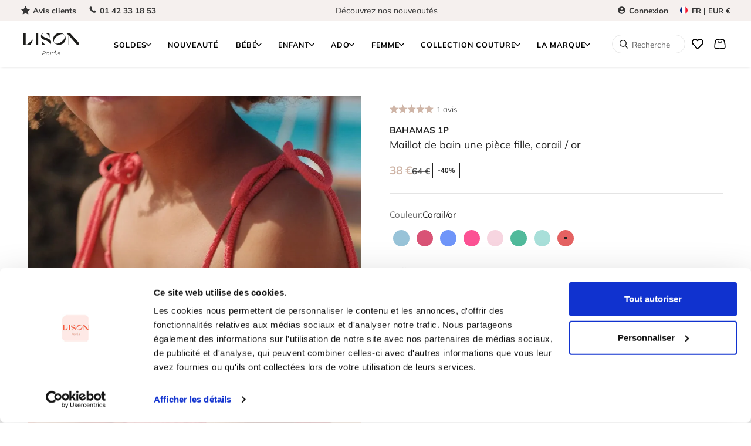

--- FILE ---
content_type: text/html; charset=utf-8
request_url: https://www.lisonparis.com/products/maillot-de-bain-une-piece-lurex-corail
body_size: 76686
content:
<!doctype html>

<html lang="fr" dir="ltr">
  <head>   
    <meta charset="utf-8">
    <meta name="viewport" content="width=device-width, initial-scale=1.0, height=device-height, minimum-scale=1.0, maximum-scale=1.0">
    <meta name="theme-color" content="#ffffff">
<meta name="google-site-verification" content="PR9CkFzo3xJZ1PnuvdwelUlLNddmRgovtzvFtrQg6-s" /><title>

  Maillot de bain 1 pièce lurex couleur corail - Bahamas


</title>
</title><meta name="description" content="Ce joli maillot de bain 1 pièce lurex de couleur corail à bretelles fines est un indispensable de cette saison."><link rel="canonical" href="https://www.lisonparis.com/products/maillot-de-bain-une-piece-lurex-corail"><link rel="shortcut icon" href="//www.lisonparis.com/cdn/shop/files/favicon.png?v=1689072313&width=96">
      <link rel="apple-touch-icon" href="//www.lisonparis.com/cdn/shop/files/favicon.png?v=1689072313&width=180"><link rel="preconnect" href="https://cdn.shopify.com">
    <link rel="preconnect" href="https://fonts.shopifycdn.com" crossorigin>
    <link rel="dns-prefetch" href="https://productreviews.shopifycdn.com"><link rel="preload" href="//www.lisonparis.com/cdn/fonts/halant/halant_n5.2f0aeb14183101d3c4b3789f94097cc6d2b1edda.woff2" as="font" type="font/woff2" crossorigin><link rel="preload" href="//www.lisonparis.com/cdn/fonts/muli/muli_n4.e949947cfff05efcc994b2e2db40359a04fa9a92.woff2" as="font" type="font/woff2" crossorigin><meta property="og:type" content="product">
  <meta property="og:title" content="Maillot de bain une pièce fille, corail / or | BAHAMAS 1P">
  <meta property="product:price:amount" content="38">
  <meta property="product:price:currency" content="EUR"><meta property="og:image" content="http://www.lisonparis.com/cdn/shop/files/maillot-de-bain-une-piece-fille-corail-or-or-bahamas-1p-lison-paris-1.jpg?v=1766141109&width=2048">
  <meta property="og:image:secure_url" content="https://www.lisonparis.com/cdn/shop/files/maillot-de-bain-une-piece-fille-corail-or-or-bahamas-1p-lison-paris-1.jpg?v=1766141109&width=2048">
  <meta property="og:image:width" content="1200">
  <meta property="og:image:height" content="1740"><meta property="og:description" content="Ce joli maillot de bain 1 pièce lurex de couleur corail à bretelles fines est un indispensable de cette saison."><meta property="og:url" content="https://www.lisonparis.com/products/maillot-de-bain-une-piece-lurex-corail">
<meta property="og:site_name" content="Lison Paris"><meta name="twitter:card" content="summary"><meta name="twitter:title" content="Maillot de bain une pièce fille, corail / or | BAHAMAS 1P">
  <meta name="twitter:description" content="Informations produit : Maillot de bain 1 pièce lurex Coloris Corail Disponible dans différents coloris Bretelles fines à nœuds Jolis bijoux baignés à l&#39;or fin Vendu dans sa pochette de plage Le maillot de bain Bahamas une pièce pour filles saura ajouter une touche de pep’s aux vacances de votre fille. Grâce au fini pailleté qu’apporte le lurex, vos filles brilleront de mille feux !Ce modèle possède deux bretelles fines à nœud, ce qui permet de l’ajuster parfaitement en fonction de la silhouette. Et pour plus de créativité, nous avons confectionné ces bretelles à nouer de façon à ce qu’elles soient portées de deux manières différentes ; droites ou croisées. Alternez entre les deux pour mettre en valeur le joli dos rond de cette pièce indispensable dans le dressing de votre fille.Le modèle Bahamas se décline en plusieurs coloris; avec"><meta name="twitter:image" content="https://www.lisonparis.com/cdn/shop/files/maillot-de-bain-une-piece-fille-corail-or-or-bahamas-1p-lison-paris-1.jpg?crop=center&height=1200&v=1766141109&width=1200">
  <meta name="twitter:image:alt" content="Maillot de bain une pièce fille, corail / or | BAHAMAS 1P - Lison Paris">
  <script type="application/ld+json">
  {
    "@context": "https://schema.org",
    "@type": "Product",
    "productID": 8353269055810,
    "offers": [{
          "@type": "Offer",
          "name": "2 A",
          "availability":"https://schema.org/InStock",
          "price": 38.4,
          "priceCurrency": "EUR",
          "priceValidUntil": "2026-02-11","sku": "BAHAMAS 1P","gtin": "3701642003561","url": "https://www.lisonparis.com/products/maillot-de-bain-une-piece-lurex-corail?variant=45245073752386"
        },
{
          "@type": "Offer",
          "name": "4 A",
          "availability":"https://schema.org/InStock",
          "price": 38.4,
          "priceCurrency": "EUR",
          "priceValidUntil": "2026-02-11","sku": "BAHAMAS 1P","gtin": "3701642003554","url": "https://www.lisonparis.com/products/maillot-de-bain-une-piece-lurex-corail?variant=45245073785154"
        },
{
          "@type": "Offer",
          "name": "6 A",
          "availability":"https://schema.org/InStock",
          "price": 38.4,
          "priceCurrency": "EUR",
          "priceValidUntil": "2026-02-11","sku": "BAHAMAS 1P","gtin": "3701642003547","url": "https://www.lisonparis.com/products/maillot-de-bain-une-piece-lurex-corail?variant=45245073817922"
        },
{
          "@type": "Offer",
          "name": "8 A",
          "availability":"https://schema.org/InStock",
          "price": 38.4,
          "priceCurrency": "EUR",
          "priceValidUntil": "2026-02-11","sku": "BAHAMAS 1P","gtin": "3701642003530","url": "https://www.lisonparis.com/products/maillot-de-bain-une-piece-lurex-corail?variant=45245073850690"
        }
],"aggregateRating": {
        "@type": "AggregateRating",
        "ratingValue": "2.0",
        "reviewCount": "1",
        "worstRating": "1.0",
        "bestRating": "5.0"
      },"brand": {
      "@type": "Brand",
      "name": "Lison Paris"
    },
    "name": "Maillot de bain une pièce fille, corail \/ or | BAHAMAS 1P",
    "description": "Informations produit : \nMaillot de bain 1 pièce lurex\nColoris Corail\nDisponible dans différents coloris\nBretelles fines à nœuds\nJolis bijoux baignés à l'or fin\nVendu dans sa pochette de plage\nLe maillot de bain Bahamas une pièce pour filles saura ajouter une touche de pep’s aux vacances de votre fille. Grâce au fini pailleté qu’apporte le lurex, vos filles brilleront de mille feux !Ce modèle possède deux bretelles fines à nœud, ce qui permet de l’ajuster parfaitement en fonction de la silhouette. Et pour plus de créativité, nous avons confectionné ces bretelles à nouer de façon à ce qu’elles soient portées de deux manières différentes ; droites ou croisées. Alternez entre les deux pour mettre en valeur le joli dos rond de cette pièce indispensable dans le dressing de votre fille.Le modèle Bahamas se décline en plusieurs coloris; avec le joli fini qu’apporte le lurex, la couleur corail saura vous transporter jusqu’aux Caraïbes. En fonction de vos goûts, optez donc pour du bleu porcelaine, du émeraude ou du corail ….Pour offrir à votre fille un look lumineux pendant ses vacances, misez pour le maillot Bahamas une pièce en lurex !",
    "category": "Enfant",
    "url": "https://www.lisonparis.com/products/maillot-de-bain-une-piece-lurex-corail",
    "sku": "BAHAMAS 1P","gtin": "3701642003561","weight": {
        "@type": "QuantitativeValue",
        "unitCode": "kg",
        "value": 0.0
      },"image": {
      "@type": "ImageObject",
      "url": "https://www.lisonparis.com/cdn/shop/files/maillot-de-bain-une-piece-fille-corail-or-or-bahamas-1p-lison-paris-1.jpg?v=1766141109&width=1024",
      "image": "https://www.lisonparis.com/cdn/shop/files/maillot-de-bain-une-piece-fille-corail-or-or-bahamas-1p-lison-paris-1.jpg?v=1766141109&width=1024",
      "name": "Maillot de bain une pièce fille, corail \/ or | BAHAMAS 1P - Lison Paris",
      "width": "1024",
      "height": "1024"
    }
  }
  </script>



  <script type="application/ld+json">
  {
    "@context": "https://schema.org",
    "@type": "BreadcrumbList",
  "itemListElement": [{
      "@type": "ListItem",
      "position": 1,
      "name": "Accueil",
      "item": "https://www.lisonparis.com"
    },{
          "@type": "ListItem",
          "position": 2,
          "name": "Maillot de bain une pièce fille, corail \/ or | BAHAMAS 1P",
          "item": "https://www.lisonparis.com/products/maillot-de-bain-une-piece-lurex-corail"
        }]
  }
  </script>

<style>/* Typography (heading) */@font-face {
font-family: 'stratos';
src: url('//www.lisonparis.com/cdn/shop/t/15/assets/stratos-400.woff2?v=119200649819448510011729518207') format('woff2'), url('//www.lisonparis.com/cdn/shop/t/15/assets/stratos-400.woff?v=145043338845347236541729518207') format('woff');
font-weight: 400;
font-stretch: normal;
font-style: normal;
font-display: auto;
}/* Typography (body) */
  @font-face {
  font-family: Muli;
  font-weight: 400;
  font-style: normal;
  font-display: fallback;
  src: url("//www.lisonparis.com/cdn/fonts/muli/muli_n4.e949947cfff05efcc994b2e2db40359a04fa9a92.woff2") format("woff2"),
       url("//www.lisonparis.com/cdn/fonts/muli/muli_n4.35355e4a0c27c9bc94d9af3f9bcb586d8229277a.woff") format("woff");
}

@font-face {
  font-family: Muli;
  font-weight: 400;
  font-style: italic;
  font-display: fallback;
  src: url("//www.lisonparis.com/cdn/fonts/muli/muli_i4.c0a1ea800bab5884ab82e4eb25a6bd25121bd08c.woff2") format("woff2"),
       url("//www.lisonparis.com/cdn/fonts/muli/muli_i4.a6c39b1b31d876de7f99b3646461aa87120de6ed.woff") format("woff");
}

@font-face {
  font-family: Muli;
  font-weight: 700;
  font-style: normal;
  font-display: fallback;
  src: url("//www.lisonparis.com/cdn/fonts/muli/muli_n7.c8c44d0404947d89610714223e630c4cbe005587.woff2") format("woff2"),
       url("//www.lisonparis.com/cdn/fonts/muli/muli_n7.4cbcffea6175d46b4d67e9408244a5b38c2ac568.woff") format("woff");
}

@font-face {
  font-family: Muli;
  font-weight: 700;
  font-style: italic;
  font-display: fallback;
  src: url("//www.lisonparis.com/cdn/fonts/muli/muli_i7.34eedbf231efa20bd065d55f6f71485730632c7b.woff2") format("woff2"),
       url("//www.lisonparis.com/cdn/fonts/muli/muli_i7.2b4df846821493e68344d0b0212997d071bf38b7.woff") format("woff");
}

:root {
    /**
     * ---------------------------------------------------------------------
     * SPACING VARIABLES
     *
     * We are using a spacing inspired from frameworks like Tailwind CSS.
     * ---------------------------------------------------------------------
     */
    --spacing-0-5: 0.125rem; /* 2px */
    --spacing-1: 0.25rem; /* 4px */
    --spacing-1-5: 0.375rem; /* 6px */
    --spacing-2: 0.5rem; /* 8px */
    --spacing-2-5: 0.625rem; /* 10px */
    --spacing-3: 0.75rem; /* 12px */
    --spacing-3-5: 0.875rem; /* 14px */
    --spacing-4: 1rem; /* 16px */
    --spacing-4-5: 1.125rem; /* 18px */
    --spacing-5: 1.25rem; /* 20px */
    --spacing-5-5: 1.375rem; /* 22px */
    --spacing-6: 1.5rem; /* 24px */
    --spacing-6-5: 1.625rem; /* 26px */
    --spacing-7: 1.75rem; /* 28px */
    --spacing-7-5: 1.875rem; /* 30px */
    --spacing-8: 2rem; /* 32px */
    --spacing-8-5: 2.125rem; /* 34px */
    --spacing-9: 2.25rem; /* 36px */
    --spacing-9-5: 2.375rem; /* 38px */
    --spacing-10: 2.5rem; /* 40px */
    --spacing-11: 2.75rem; /* 44px */
    --spacing-12: 3rem; /* 48px */
    --spacing-14: 3.5rem; /* 56px */
    --spacing-16: 4rem; /* 64px */
    --spacing-18: 4.5rem; /* 72px */
    --spacing-20: 5rem; /* 80px */
    --spacing-24: 6rem; /* 96px */
    --spacing-28: 7rem; /* 112px */
    --spacing-32: 8rem; /* 128px */
    --spacing-36: 9rem; /* 144px */
    --spacing-40: 10rem; /* 160px */
    --spacing-44: 11rem; /* 176px */
    --spacing-48: 12rem; /* 192px */
    --spacing-52: 13rem; /* 208px */
    --spacing-56: 14rem; /* 224px */
    --spacing-60: 15rem; /* 240px */
    --spacing-64: 16rem; /* 256px */
    --spacing-72: 18rem; /* 288px */
    --spacing-80: 20rem; /* 320px */
    --spacing-96: 24rem; /* 384px */

    /* Container */
    --container-max-width: 1400px;
    --container-narrow-max-width: 1150px;
    --container-gutter: var(--spacing-5);
    --section-outer-spacing-block: var(--spacing-10);
    --section-inner-max-spacing-block: var(--spacing-9);
    --section-inner-spacing-inline: var(--container-gutter);
    --section-stack-spacing-block: var(--spacing-8);

    /* Grid gutter */
    --grid-gutter: var(--spacing-5);

    /* Product list settings */
    --product-list-row-gap: var(--spacing-8);
    --product-list-column-gap: var(--grid-gutter);

    /* Form settings */
    --input-gap: var(--spacing-2);
    --input-height: 2.625rem;
    --input-padding-inline: var(--spacing-4);

    /* Other sizes */
    --sticky-area-height: calc(var(--sticky-announcement-bar-enabled, 0) * var(--announcement-bar-height, 0px) + var(--sticky-header-enabled, 0) * var(--header-height, 0px));

    /* RTL support */
    --transform-logical-flip: 1;
    --transform-origin-start: left;
    --transform-origin-end: right;

    /**
     * ---------------------------------------------------------------------
     * TYPOGRAPHY
     * ---------------------------------------------------------------------
     */

    /* Font properties */
    --heading-font-family: "stratos", serif;
    --heading-font-weight: 500;
    --heading-font-style: normal;
    --heading-text-transform: normal;
    --heading-letter-spacing: -0.01em;
    --text-font-family: Muli, sans-serif;
    --text-font-weight: 400;
    --text-font-style: normal;
    --text-letter-spacing: 0.0em;

    /* Font sizes */
    --text-h0: 2.75rem;
    --text-h1: 2rem;
    --text-h2: 1.75rem;
    --text-h3: 1.375rem;
    --text-h4: 1.125rem;
    --text-h5: 1.125rem;
    --text-h6: 1rem;
    --text-xs: 0.6875rem;
    --text-sm: 0.75rem;
    --text-base: 0.875rem;
    --text-lg: 1.125rem;

    /**
     * ---------------------------------------------------------------------
     * COLORS
     * ---------------------------------------------------------------------
     */

    /* Custom brand colors */
    --color-primary-1: 0 0 0;
    --color-primary-2: ;
    --color-secondary-1: 207 181 167;
    --color-secondary-2: 240 228 220;
    --color-contrasting-1: 255 255 255;
    --color-contrasting-2: 245 240 238;

    /* Color settings */--accent: 0 0 0;
    --text-primary: 34 34 34;
    --background-primary: 255 255 255;
    --dialog-background: 255 255 255;
    --border-color: var(--text-color, var(--text-primary)) / 0.12;

    /* Button colors */
    --button-background-primary: 0 0 0;
    --button-text-primary: 255 255 255;
    --button-background-secondary: 207 181 167;
    --button-text-secondary: 0 0 0;

    /* Status colors */
    --success-background: 238 242 238;
    --success-text: 111 145 111;
    --warning-background: 255 246 233;
    --warning-text: 255 183 74;
    --error-background: 243 237 237;
    --error-text: 159 105 105;

    /* Product colors */
    --on-sale-text: 207 181 167;
    --on-sale-badge-background: 207 181 167;
    --on-sale-badge-text: 0 0 0;
    --sold-out-badge-background: 64 64 64;
    --sold-out-badge-text: 255 255 255;
    --primary-badge-background: 207 181 167;
    --primary-badge-text: 0 0 0;
    --star-color: 207 181 167;
    --product-card-background: 255 255 255;
    --product-card-text: 34 34 34;

    /* Header colors */
    --header-background: 255 255 255;
    --header-text: 42 85 90;

    /* Footer colors */
    --footer-background: 247 247 247;
    --footer-text: 42 85 90;

    /* Rounded variables (used for border radius) */
    --rounded-xs: 0.0rem;
    --rounded-sm: 0.0rem;
    --rounded: 0.0rem;
    --rounded-lg: 0.0rem;
    --rounded-full: 9999px;

    --rounded-button: 0.0rem;
    --rounded-input: 0.0rem;

    /* Box shadow */
    --shadow-sm: 0 2px 8px rgb(var(--text-primary) / 0.0);
    --shadow: 0 5px 15px rgb(var(--text-primary) / 0.0);
    --shadow-md: 0 5px 30px rgb(var(--text-primary) / 0.0);
    --shadow-block: 0px 0px 50px rgb(var(--text-primary) / 0.0);

    /**
     * ---------------------------------------------------------------------
     * OTHER
     * ---------------------------------------------------------------------
     */

    --cursor-close-svg-url: url(//www.lisonparis.com/cdn/shop/t/15/assets/cursor-close.svg?v=147174565022153725511729518207);
    --cursor-zoom-in-svg-url: url(//www.lisonparis.com/cdn/shop/t/15/assets/cursor-zoom-in.svg?v=154953035094101115921729518207);
    --cursor-zoom-out-svg-url: url(//www.lisonparis.com/cdn/shop/t/15/assets/cursor-zoom-out.svg?v=16155520337305705181729518207);
    --checkmark-svg-url: url(//www.lisonparis.com/cdn/shop/t/15/assets/checkmark.svg?v=77552481021870063511729518207);
  }

  [dir="rtl"]:root {
    /* RTL support */
    --transform-logical-flip: -1;
    --transform-origin-start: right;
    --transform-origin-end: left;
  }

  @media screen and (min-width: 700px) {
    :root {
      /* Typography (font size) */
      --text-h0: 3.5rem;
      --text-h1: 2.5rem;
      --text-h2: 2rem;
      --text-h3: 1.625rem;
      --text-h4: 1.375rem;
      --text-h5: 1.125rem;
      --text-h6: 1rem;

      --text-xs: 0.6875rem;
      --text-sm: 0.8125rem;
      --text-base: 0.9375rem;
      --text-lg: 1.1875rem;

      /* Spacing */
      --container-gutter: 2rem;
      --section-outer-spacing-block: var(--spacing-14);
      --section-inner-max-spacing-block: var(--spacing-10);
      --section-inner-spacing-inline: var(--spacing-12);
      --section-stack-spacing-block: var(--spacing-12);

      /* Grid gutter */
      --grid-gutter: var(--spacing-6);

      /* Product list settings */
      --product-list-row-gap: var(--spacing-12);

      /* Form settings */
      --input-gap: 1rem;
      --input-height: 3.125rem;
      --input-padding-inline: var(--spacing-5);
    }
  }

  @media screen and (min-width: 1000px) {
    :root {
      /* Spacing settings */
      --container-gutter: var(--spacing-12);
      --section-outer-spacing-block: var(--spacing-16);
      --section-inner-max-spacing-block: var(--spacing-14);
      --section-inner-spacing-inline: var(--spacing-16);
      --section-stack-spacing-block: var(--spacing-12);
    }
  }

  @media screen and (min-width: 1150px) {
    :root {
      /* Spacing settings */
      --container-gutter: var(--spacing-12);
      --section-outer-spacing-block: var(--spacing-16);
      --section-inner-max-spacing-block: var(--spacing-14);
      --section-inner-spacing-inline: var(--spacing-16);
      --section-stack-spacing-block: var(--spacing-12);
    }
  }

  @media screen and (min-width: 1400px) {
    :root {
      /* Typography (font size) */
      --text-h0: 4.5rem;
      --text-h1: 3.5rem;
      --text-h2: 2.75rem;
      --text-h3: 2rem;
      --text-h4: 1.75rem;
      --text-h5: 1.375rem;
      --text-h6: 1.25rem;

      --section-outer-spacing-block: var(--spacing-20);
      --section-inner-max-spacing-block: var(--spacing-16);
      --section-inner-spacing-inline: var(--spacing-18);
    }
  }

  @media screen and (min-width: 1600px) {
    :root {
      --section-outer-spacing-block: var(--spacing-20);
      --section-inner-max-spacing-block: var(--spacing-18);
      --section-inner-spacing-inline: var(--spacing-20);
    }
  }

  /**
   * ---------------------------------------------------------------------
   * LIQUID DEPENDANT CSS
   *
   * Our main CSS is Liquid free, but some very specific features depend on
   * theme settings, so we have them here
   * ---------------------------------------------------------------------
   */@media screen and (pointer: fine) {
        .button:not([disabled]):hover, .btn:not([disabled]):hover, .shopify-payment-button__button--unbranded:not([disabled]):hover {
          --button-background-opacity: 0.85;
        }

        .button--subdued:not([disabled]):hover {
          --button-background: var(--text-color) / .05 !important;
        }
      }</style><script>
  // This allows to expose several variables to the global scope, to be used in scripts
  window.themeVariables = {
    settings: {
      showPageTransition: false,
      headingApparition: "none",
      pageType: "product",
      moneyFormat: "{{amount_no_decimals_with_space_separator}} €",
      moneyWithCurrencyFormat: "{{amount_no_decimals_with_space_separator}} EUR",
      currencyCodeEnabled: false,
      cartType: "popover",
      showDiscount: true,
      discountMode: "percentage"
    },

    strings: {
      accessibilityClose: "Fermer",
      accessibilityNext: "Suivant",
      accessibilityPrevious: "Précédent",
      addToCartButton: "Ajouter au panier",
      soldOutButton: "En rupture",
      preOrderButton: "Pré-commander",
      unavailableButton: "Indisponible",
      closeGallery: "Fermer la galerie",
      zoomGallery: "Zoomer sur l\u0026#39;image",
      errorGallery: "L\u0026#39;image ne peut pas etre chargée",
      soldOutBadge: "En rupture",
      discountBadge: "-@@",
      sku: "SKU:",
      searchNoResults: "Aucun résultat ne correspond à votre recherche.",
      addOrderNote: "Ajouter une note",
      editOrderNote: "Modifier la note",
      shippingEstimatorNoResults: "Nous ne livrons pas à votre adresse.",
      shippingEstimatorOneResult: "Il y a un résultat pour votre adresse :",
      shippingEstimatorMultipleResults: "Il y a plusieurs résultats pour votre adresse :",
      shippingEstimatorError: "Impossible d\u0026#39;estimer les frais de livraison :"
    },

    breakpoints: {
      'sm': 'screen and (min-width: 700px)',
      'md': 'screen and (min-width: 1000px)',
      'lg': 'screen and (min-width: 1150px)',
      'xl': 'screen and (min-width: 1400px)',

      'sm-max': 'screen and (max-width: 699px)',
      'md-max': 'screen and (max-width: 999px)',
      'lg-max': 'screen and (max-width: 1149px)',
      'xl-max': 'screen and (max-width: 1399px)'
    }
  };// For detecting native share
  document.documentElement.classList.add(`native-share--${navigator.share ? 'enabled' : 'disabled'}`);// We save the product ID in local storage to be eventually used for recently viewed section
    try {
      const recentlyViewedProducts = new Set(JSON.parse(localStorage.getItem('theme:recently-viewed-products') || '[]'));

      recentlyViewedProducts.delete(8353269055810); // Delete first to re-move the product
      recentlyViewedProducts.add(8353269055810);

      localStorage.setItem('theme:recently-viewed-products', JSON.stringify(Array.from(recentlyViewedProducts.values()).reverse()));
    } catch (e) {
      // Safari in private mode does not allow setting item, we silently fail
    }</script><script type="module" src="//www.lisonparis.com/cdn/shop/t/15/assets/vendor.min.js?v=52426788336887041471729518207"></script>
    <script type="module" src="//www.lisonparis.com/cdn/shop/t/15/assets/theme.min.js?v=54649762905023707701729530792"></script>
    <script type="module" src="//www.lisonparis.com/cdn/shop/t/15/assets/sections.min.js?v=121348989510945286361729518256"></script>
    

    <script>window.performance && window.performance.mark && window.performance.mark('shopify.content_for_header.start');</script><meta id="shopify-digital-wallet" name="shopify-digital-wallet" content="/75722129730/digital_wallets/dialog">
<meta name="shopify-checkout-api-token" content="cfa284b22d2390111757ce072dec19aa">
<meta id="in-context-paypal-metadata" data-shop-id="75722129730" data-venmo-supported="false" data-environment="production" data-locale="fr_FR" data-paypal-v4="true" data-currency="EUR">
<link rel="alternate" hreflang="x-default" href="https://www.lisonparis.com/products/maillot-de-bain-une-piece-lurex-corail">
<link rel="alternate" hreflang="fr" href="https://www.lisonparis.com/products/maillot-de-bain-une-piece-lurex-corail">
<link rel="alternate" hreflang="en" href="https://www.lisonparis.com/en/products/one-piece-swimsuit-coral-for-girl">
<link rel="alternate" type="application/json+oembed" href="https://www.lisonparis.com/products/maillot-de-bain-une-piece-lurex-corail.oembed">
<script async="async" src="/checkouts/internal/preloads.js?locale=fr-FR"></script>
<link rel="preconnect" href="https://shop.app" crossorigin="anonymous">
<script async="async" src="https://shop.app/checkouts/internal/preloads.js?locale=fr-FR&shop_id=75722129730" crossorigin="anonymous"></script>
<script id="apple-pay-shop-capabilities" type="application/json">{"shopId":75722129730,"countryCode":"FR","currencyCode":"EUR","merchantCapabilities":["supports3DS"],"merchantId":"gid:\/\/shopify\/Shop\/75722129730","merchantName":"Lison Paris","requiredBillingContactFields":["postalAddress","email","phone"],"requiredShippingContactFields":["postalAddress","email","phone"],"shippingType":"shipping","supportedNetworks":["visa","masterCard","amex","maestro"],"total":{"type":"pending","label":"Lison Paris","amount":"1.00"},"shopifyPaymentsEnabled":true,"supportsSubscriptions":true}</script>
<script id="shopify-features" type="application/json">{"accessToken":"cfa284b22d2390111757ce072dec19aa","betas":["rich-media-storefront-analytics"],"domain":"www.lisonparis.com","predictiveSearch":true,"shopId":75722129730,"locale":"fr"}</script>
<script>var Shopify = Shopify || {};
Shopify.shop = "boutique-lison-paris.myshopify.com";
Shopify.locale = "fr";
Shopify.currency = {"active":"EUR","rate":"1.0"};
Shopify.country = "FR";
Shopify.theme = {"name":"Lison Paris • MaxDesign - 1.1.0","id":173636682115,"schema_name":"Impact","schema_version":"5.3.1","theme_store_id":null,"role":"main"};
Shopify.theme.handle = "null";
Shopify.theme.style = {"id":null,"handle":null};
Shopify.cdnHost = "www.lisonparis.com/cdn";
Shopify.routes = Shopify.routes || {};
Shopify.routes.root = "/";</script>
<script type="module">!function(o){(o.Shopify=o.Shopify||{}).modules=!0}(window);</script>
<script>!function(o){function n(){var o=[];function n(){o.push(Array.prototype.slice.apply(arguments))}return n.q=o,n}var t=o.Shopify=o.Shopify||{};t.loadFeatures=n(),t.autoloadFeatures=n()}(window);</script>
<script>
  window.ShopifyPay = window.ShopifyPay || {};
  window.ShopifyPay.apiHost = "shop.app\/pay";
  window.ShopifyPay.redirectState = null;
</script>
<script id="shop-js-analytics" type="application/json">{"pageType":"product"}</script>
<script defer="defer" async type="module" src="//www.lisonparis.com/cdn/shopifycloud/shop-js/modules/v2/client.init-shop-cart-sync_Lpn8ZOi5.fr.esm.js"></script>
<script defer="defer" async type="module" src="//www.lisonparis.com/cdn/shopifycloud/shop-js/modules/v2/chunk.common_X4Hu3kma.esm.js"></script>
<script defer="defer" async type="module" src="//www.lisonparis.com/cdn/shopifycloud/shop-js/modules/v2/chunk.modal_BV0V5IrV.esm.js"></script>
<script type="module">
  await import("//www.lisonparis.com/cdn/shopifycloud/shop-js/modules/v2/client.init-shop-cart-sync_Lpn8ZOi5.fr.esm.js");
await import("//www.lisonparis.com/cdn/shopifycloud/shop-js/modules/v2/chunk.common_X4Hu3kma.esm.js");
await import("//www.lisonparis.com/cdn/shopifycloud/shop-js/modules/v2/chunk.modal_BV0V5IrV.esm.js");

  window.Shopify.SignInWithShop?.initShopCartSync?.({"fedCMEnabled":true,"windoidEnabled":true});

</script>
<script>
  window.Shopify = window.Shopify || {};
  if (!window.Shopify.featureAssets) window.Shopify.featureAssets = {};
  window.Shopify.featureAssets['shop-js'] = {"shop-cart-sync":["modules/v2/client.shop-cart-sync_hBo3gat_.fr.esm.js","modules/v2/chunk.common_X4Hu3kma.esm.js","modules/v2/chunk.modal_BV0V5IrV.esm.js"],"init-fed-cm":["modules/v2/client.init-fed-cm_BoVeauXL.fr.esm.js","modules/v2/chunk.common_X4Hu3kma.esm.js","modules/v2/chunk.modal_BV0V5IrV.esm.js"],"init-shop-email-lookup-coordinator":["modules/v2/client.init-shop-email-lookup-coordinator_CX4-Y-CZ.fr.esm.js","modules/v2/chunk.common_X4Hu3kma.esm.js","modules/v2/chunk.modal_BV0V5IrV.esm.js"],"init-windoid":["modules/v2/client.init-windoid_iuUmw7cp.fr.esm.js","modules/v2/chunk.common_X4Hu3kma.esm.js","modules/v2/chunk.modal_BV0V5IrV.esm.js"],"shop-button":["modules/v2/client.shop-button_DumFxEIo.fr.esm.js","modules/v2/chunk.common_X4Hu3kma.esm.js","modules/v2/chunk.modal_BV0V5IrV.esm.js"],"shop-cash-offers":["modules/v2/client.shop-cash-offers_BPdnZcGX.fr.esm.js","modules/v2/chunk.common_X4Hu3kma.esm.js","modules/v2/chunk.modal_BV0V5IrV.esm.js"],"shop-toast-manager":["modules/v2/client.shop-toast-manager_sjv6XvZD.fr.esm.js","modules/v2/chunk.common_X4Hu3kma.esm.js","modules/v2/chunk.modal_BV0V5IrV.esm.js"],"init-shop-cart-sync":["modules/v2/client.init-shop-cart-sync_Lpn8ZOi5.fr.esm.js","modules/v2/chunk.common_X4Hu3kma.esm.js","modules/v2/chunk.modal_BV0V5IrV.esm.js"],"init-customer-accounts-sign-up":["modules/v2/client.init-customer-accounts-sign-up_DQVKlaja.fr.esm.js","modules/v2/client.shop-login-button_DkHUpD44.fr.esm.js","modules/v2/chunk.common_X4Hu3kma.esm.js","modules/v2/chunk.modal_BV0V5IrV.esm.js"],"pay-button":["modules/v2/client.pay-button_DN6Ek-nh.fr.esm.js","modules/v2/chunk.common_X4Hu3kma.esm.js","modules/v2/chunk.modal_BV0V5IrV.esm.js"],"init-customer-accounts":["modules/v2/client.init-customer-accounts_BQOJrVdv.fr.esm.js","modules/v2/client.shop-login-button_DkHUpD44.fr.esm.js","modules/v2/chunk.common_X4Hu3kma.esm.js","modules/v2/chunk.modal_BV0V5IrV.esm.js"],"avatar":["modules/v2/client.avatar_BTnouDA3.fr.esm.js"],"init-shop-for-new-customer-accounts":["modules/v2/client.init-shop-for-new-customer-accounts_DW7xpOCZ.fr.esm.js","modules/v2/client.shop-login-button_DkHUpD44.fr.esm.js","modules/v2/chunk.common_X4Hu3kma.esm.js","modules/v2/chunk.modal_BV0V5IrV.esm.js"],"shop-follow-button":["modules/v2/client.shop-follow-button_CXr7UFuQ.fr.esm.js","modules/v2/chunk.common_X4Hu3kma.esm.js","modules/v2/chunk.modal_BV0V5IrV.esm.js"],"checkout-modal":["modules/v2/client.checkout-modal_CXg0VCPn.fr.esm.js","modules/v2/chunk.common_X4Hu3kma.esm.js","modules/v2/chunk.modal_BV0V5IrV.esm.js"],"shop-login-button":["modules/v2/client.shop-login-button_DkHUpD44.fr.esm.js","modules/v2/chunk.common_X4Hu3kma.esm.js","modules/v2/chunk.modal_BV0V5IrV.esm.js"],"lead-capture":["modules/v2/client.lead-capture_C9SxlK5K.fr.esm.js","modules/v2/chunk.common_X4Hu3kma.esm.js","modules/v2/chunk.modal_BV0V5IrV.esm.js"],"shop-login":["modules/v2/client.shop-login_DQBEMTrD.fr.esm.js","modules/v2/chunk.common_X4Hu3kma.esm.js","modules/v2/chunk.modal_BV0V5IrV.esm.js"],"payment-terms":["modules/v2/client.payment-terms_CokxZuo0.fr.esm.js","modules/v2/chunk.common_X4Hu3kma.esm.js","modules/v2/chunk.modal_BV0V5IrV.esm.js"]};
</script>
<script>(function() {
  var isLoaded = false;
  function asyncLoad() {
    if (isLoaded) return;
    isLoaded = true;
    var urls = ["https:\/\/seo.apps.avada.io\/scripttag\/avada-seo-installed.js?shop=boutique-lison-paris.myshopify.com","https:\/\/d1564fddzjmdj5.cloudfront.net\/initializercolissimo.js?app_name=happycolissimo\u0026cloud=d1564fddzjmdj5.cloudfront.net\u0026shop=boutique-lison-paris.myshopify.com","https:\/\/cdn1.avada.io\/flying-pages\/module.js?shop=boutique-lison-paris.myshopify.com"];
    for (var i = 0; i < urls.length; i++) {
      var s = document.createElement('script');
      s.type = 'text/javascript';
      s.async = true;
      s.src = urls[i];
      var x = document.getElementsByTagName('script')[0];
      x.parentNode.insertBefore(s, x);
    }
  };
  if(window.attachEvent) {
    window.attachEvent('onload', asyncLoad);
  } else {
    window.addEventListener('load', asyncLoad, false);
  }
})();</script>
<script id="__st">var __st={"a":75722129730,"offset":3600,"reqid":"dccb2ed9-90d9-4ca4-ae3c-783d34be56ee-1769912707","pageurl":"www.lisonparis.com\/products\/maillot-de-bain-une-piece-lurex-corail","u":"1a3b3276b0e9","p":"product","rtyp":"product","rid":8353269055810};</script>
<script>window.ShopifyPaypalV4VisibilityTracking = true;</script>
<script id="captcha-bootstrap">!function(){'use strict';const t='contact',e='account',n='new_comment',o=[[t,t],['blogs',n],['comments',n],[t,'customer']],c=[[e,'customer_login'],[e,'guest_login'],[e,'recover_customer_password'],[e,'create_customer']],r=t=>t.map((([t,e])=>`form[action*='/${t}']:not([data-nocaptcha='true']) input[name='form_type'][value='${e}']`)).join(','),a=t=>()=>t?[...document.querySelectorAll(t)].map((t=>t.form)):[];function s(){const t=[...o],e=r(t);return a(e)}const i='password',u='form_key',d=['recaptcha-v3-token','g-recaptcha-response','h-captcha-response',i],f=()=>{try{return window.sessionStorage}catch{return}},m='__shopify_v',_=t=>t.elements[u];function p(t,e,n=!1){try{const o=window.sessionStorage,c=JSON.parse(o.getItem(e)),{data:r}=function(t){const{data:e,action:n}=t;return t[m]||n?{data:e,action:n}:{data:t,action:n}}(c);for(const[e,n]of Object.entries(r))t.elements[e]&&(t.elements[e].value=n);n&&o.removeItem(e)}catch(o){console.error('form repopulation failed',{error:o})}}const l='form_type',E='cptcha';function T(t){t.dataset[E]=!0}const w=window,h=w.document,L='Shopify',v='ce_forms',y='captcha';let A=!1;((t,e)=>{const n=(g='f06e6c50-85a8-45c8-87d0-21a2b65856fe',I='https://cdn.shopify.com/shopifycloud/storefront-forms-hcaptcha/ce_storefront_forms_captcha_hcaptcha.v1.5.2.iife.js',D={infoText:'Protégé par hCaptcha',privacyText:'Confidentialité',termsText:'Conditions'},(t,e,n)=>{const o=w[L][v],c=o.bindForm;if(c)return c(t,g,e,D).then(n);var r;o.q.push([[t,g,e,D],n]),r=I,A||(h.body.append(Object.assign(h.createElement('script'),{id:'captcha-provider',async:!0,src:r})),A=!0)});var g,I,D;w[L]=w[L]||{},w[L][v]=w[L][v]||{},w[L][v].q=[],w[L][y]=w[L][y]||{},w[L][y].protect=function(t,e){n(t,void 0,e),T(t)},Object.freeze(w[L][y]),function(t,e,n,w,h,L){const[v,y,A,g]=function(t,e,n){const i=e?o:[],u=t?c:[],d=[...i,...u],f=r(d),m=r(i),_=r(d.filter((([t,e])=>n.includes(e))));return[a(f),a(m),a(_),s()]}(w,h,L),I=t=>{const e=t.target;return e instanceof HTMLFormElement?e:e&&e.form},D=t=>v().includes(t);t.addEventListener('submit',(t=>{const e=I(t);if(!e)return;const n=D(e)&&!e.dataset.hcaptchaBound&&!e.dataset.recaptchaBound,o=_(e),c=g().includes(e)&&(!o||!o.value);(n||c)&&t.preventDefault(),c&&!n&&(function(t){try{if(!f())return;!function(t){const e=f();if(!e)return;const n=_(t);if(!n)return;const o=n.value;o&&e.removeItem(o)}(t);const e=Array.from(Array(32),(()=>Math.random().toString(36)[2])).join('');!function(t,e){_(t)||t.append(Object.assign(document.createElement('input'),{type:'hidden',name:u})),t.elements[u].value=e}(t,e),function(t,e){const n=f();if(!n)return;const o=[...t.querySelectorAll(`input[type='${i}']`)].map((({name:t})=>t)),c=[...d,...o],r={};for(const[a,s]of new FormData(t).entries())c.includes(a)||(r[a]=s);n.setItem(e,JSON.stringify({[m]:1,action:t.action,data:r}))}(t,e)}catch(e){console.error('failed to persist form',e)}}(e),e.submit())}));const S=(t,e)=>{t&&!t.dataset[E]&&(n(t,e.some((e=>e===t))),T(t))};for(const o of['focusin','change'])t.addEventListener(o,(t=>{const e=I(t);D(e)&&S(e,y())}));const B=e.get('form_key'),M=e.get(l),P=B&&M;t.addEventListener('DOMContentLoaded',(()=>{const t=y();if(P)for(const e of t)e.elements[l].value===M&&p(e,B);[...new Set([...A(),...v().filter((t=>'true'===t.dataset.shopifyCaptcha))])].forEach((e=>S(e,t)))}))}(h,new URLSearchParams(w.location.search),n,t,e,['guest_login'])})(!0,!0)}();</script>
<script integrity="sha256-4kQ18oKyAcykRKYeNunJcIwy7WH5gtpwJnB7kiuLZ1E=" data-source-attribution="shopify.loadfeatures" defer="defer" src="//www.lisonparis.com/cdn/shopifycloud/storefront/assets/storefront/load_feature-a0a9edcb.js" crossorigin="anonymous"></script>
<script crossorigin="anonymous" defer="defer" src="//www.lisonparis.com/cdn/shopifycloud/storefront/assets/shopify_pay/storefront-65b4c6d7.js?v=20250812"></script>
<script data-source-attribution="shopify.dynamic_checkout.dynamic.init">var Shopify=Shopify||{};Shopify.PaymentButton=Shopify.PaymentButton||{isStorefrontPortableWallets:!0,init:function(){window.Shopify.PaymentButton.init=function(){};var t=document.createElement("script");t.src="https://www.lisonparis.com/cdn/shopifycloud/portable-wallets/latest/portable-wallets.fr.js",t.type="module",document.head.appendChild(t)}};
</script>
<script data-source-attribution="shopify.dynamic_checkout.buyer_consent">
  function portableWalletsHideBuyerConsent(e){var t=document.getElementById("shopify-buyer-consent"),n=document.getElementById("shopify-subscription-policy-button");t&&n&&(t.classList.add("hidden"),t.setAttribute("aria-hidden","true"),n.removeEventListener("click",e))}function portableWalletsShowBuyerConsent(e){var t=document.getElementById("shopify-buyer-consent"),n=document.getElementById("shopify-subscription-policy-button");t&&n&&(t.classList.remove("hidden"),t.removeAttribute("aria-hidden"),n.addEventListener("click",e))}window.Shopify?.PaymentButton&&(window.Shopify.PaymentButton.hideBuyerConsent=portableWalletsHideBuyerConsent,window.Shopify.PaymentButton.showBuyerConsent=portableWalletsShowBuyerConsent);
</script>
<script data-source-attribution="shopify.dynamic_checkout.cart.bootstrap">document.addEventListener("DOMContentLoaded",(function(){function t(){return document.querySelector("shopify-accelerated-checkout-cart, shopify-accelerated-checkout")}if(t())Shopify.PaymentButton.init();else{new MutationObserver((function(e,n){t()&&(Shopify.PaymentButton.init(),n.disconnect())})).observe(document.body,{childList:!0,subtree:!0})}}));
</script>
<link id="shopify-accelerated-checkout-styles" rel="stylesheet" media="screen" href="https://www.lisonparis.com/cdn/shopifycloud/portable-wallets/latest/accelerated-checkout-backwards-compat.css" crossorigin="anonymous">
<style id="shopify-accelerated-checkout-cart">
        #shopify-buyer-consent {
  margin-top: 1em;
  display: inline-block;
  width: 100%;
}

#shopify-buyer-consent.hidden {
  display: none;
}

#shopify-subscription-policy-button {
  background: none;
  border: none;
  padding: 0;
  text-decoration: underline;
  font-size: inherit;
  cursor: pointer;
}

#shopify-subscription-policy-button::before {
  box-shadow: none;
}

      </style>

<script>window.performance && window.performance.mark && window.performance.mark('shopify.content_for_header.end');</script>
<link href="//www.lisonparis.com/cdn/shop/t/15/assets/theme.aio.min.css?v=145798901704283080781764865564" rel="stylesheet" type="text/css" media="all" /><link href="//www.lisonparis.com/cdn/shop/t/15/assets/custom.aio.min.css?v=158102762173948456501764865558" rel="stylesheet" type="text/css" media="all" /><!-- Added by AVADA SEO Suite -->
	
	<!-- /Added by AVADA SEO Suite -->
	<!-- BEGIN app block: shopify://apps/klaviyo-email-marketing-sms/blocks/klaviyo-onsite-embed/2632fe16-c075-4321-a88b-50b567f42507 -->












  <script async src="https://static.klaviyo.com/onsite/js/WrGr76/klaviyo.js?company_id=WrGr76"></script>
  <script>!function(){if(!window.klaviyo){window._klOnsite=window._klOnsite||[];try{window.klaviyo=new Proxy({},{get:function(n,i){return"push"===i?function(){var n;(n=window._klOnsite).push.apply(n,arguments)}:function(){for(var n=arguments.length,o=new Array(n),w=0;w<n;w++)o[w]=arguments[w];var t="function"==typeof o[o.length-1]?o.pop():void 0,e=new Promise((function(n){window._klOnsite.push([i].concat(o,[function(i){t&&t(i),n(i)}]))}));return e}}})}catch(n){window.klaviyo=window.klaviyo||[],window.klaviyo.push=function(){var n;(n=window._klOnsite).push.apply(n,arguments)}}}}();</script>

  
    <script id="viewed_product">
      if (item == null) {
        var _learnq = _learnq || [];

        var MetafieldReviews = null
        var MetafieldYotpoRating = null
        var MetafieldYotpoCount = null
        var MetafieldLooxRating = null
        var MetafieldLooxCount = null
        var okendoProduct = null
        var okendoProductReviewCount = null
        var okendoProductReviewAverageValue = null
        try {
          // The following fields are used for Customer Hub recently viewed in order to add reviews.
          // This information is not part of __kla_viewed. Instead, it is part of __kla_viewed_reviewed_items
          MetafieldReviews = {"rating":{"scale_min":"1.0","scale_max":"5.0","value":"2.0"},"rating_count":1};
          MetafieldYotpoRating = null
          MetafieldYotpoCount = null
          MetafieldLooxRating = null
          MetafieldLooxCount = null

          okendoProduct = null
          // If the okendo metafield is not legacy, it will error, which then requires the new json formatted data
          if (okendoProduct && 'error' in okendoProduct) {
            okendoProduct = null
          }
          okendoProductReviewCount = okendoProduct ? okendoProduct.reviewCount : null
          okendoProductReviewAverageValue = okendoProduct ? okendoProduct.reviewAverageValue : null
        } catch (error) {
          console.error('Error in Klaviyo onsite reviews tracking:', error);
        }

        var item = {
          Name: "Maillot de bain une pièce fille, corail \/ or | BAHAMAS 1P",
          ProductID: 8353269055810,
          Categories: ["Ado","BLACK FRIDAY SS25","Fille","Maillot de bain une pièce","Maillot une pièce adolescente","Maillot une pièce enfant fille","Maillots de bain Adolescente fille","Maillots de bain Adolescents","Maillots de bain enfants","Maillots de bain fille","SOLDES","SOLDES -40%","VENTE PRIVÉE -30%","VENTES PRIVÉES FILLE"],
          ImageURL: "https://www.lisonparis.com/cdn/shop/files/maillot-de-bain-une-piece-fille-corail-or-or-bahamas-1p-lison-paris-1_grande.jpg?v=1766141109",
          URL: "https://www.lisonparis.com/products/maillot-de-bain-une-piece-lurex-corail",
          Brand: "Lison Paris",
          Price: "38 €",
          Value: "38",
          CompareAtPrice: "64 €"
        };
        _learnq.push(['track', 'Viewed Product', item]);
        _learnq.push(['trackViewedItem', {
          Title: item.Name,
          ItemId: item.ProductID,
          Categories: item.Categories,
          ImageUrl: item.ImageURL,
          Url: item.URL,
          Metadata: {
            Brand: item.Brand,
            Price: item.Price,
            Value: item.Value,
            CompareAtPrice: item.CompareAtPrice
          },
          metafields:{
            reviews: MetafieldReviews,
            yotpo:{
              rating: MetafieldYotpoRating,
              count: MetafieldYotpoCount,
            },
            loox:{
              rating: MetafieldLooxRating,
              count: MetafieldLooxCount,
            },
            okendo: {
              rating: okendoProductReviewAverageValue,
              count: okendoProductReviewCount,
            }
          }
        }]);
      }
    </script>
  




  <script>
    window.klaviyoReviewsProductDesignMode = false
  </script>







<!-- END app block --><!-- BEGIN app block: shopify://apps/avada-seo-suite/blocks/avada-seo/15507c6e-1aa3-45d3-b698-7e175e033440 --><script>
  window.AVADA_SEO_ENABLED = true;
</script><!-- BEGIN app snippet: avada-broken-link-manager --><!-- END app snippet --><!-- BEGIN app snippet: avada-seo-site --><!-- END app snippet --><!-- BEGIN app snippet: avada-robot-onpage --><!-- Avada SEO Robot Onpage -->












<!-- END app snippet --><!-- BEGIN app snippet: avada-frequently-asked-questions -->







<!-- END app snippet --><!-- BEGIN app snippet: avada-custom-css --> <!-- BEGIN Avada SEO custom CSS END -->


<!-- END Avada SEO custom CSS END -->
<!-- END app snippet --><!-- BEGIN app snippet: avada-loading --><style>
  @keyframes avada-rotate {
    0% { transform: rotate(0); }
    100% { transform: rotate(360deg); }
  }

  @keyframes avada-fade-out {
    0% { opacity: 1; visibility: visible; }
    100% { opacity: 0; visibility: hidden; }
  }

  .Avada-LoadingScreen {
    display: none;
    width: 100%;
    height: 100vh;
    top: 0;
    position: fixed;
    z-index: 9999;
    display: flex;
    align-items: center;
    justify-content: center;
  
    background-image: url();
    background-position: center;
    background-size: cover;
    background-repeat: no-repeat;
  
  }

  .Avada-LoadingScreen svg {
    animation: avada-rotate 1s linear infinite;
    width: px;
    height: px;
  }
</style>
<script>
  const themeId = Shopify.theme.id;
  const loadingSettingsValue = null;
  const loadingType = loadingSettingsValue?.loadingType;
  function renderLoading() {
    new MutationObserver((mutations, observer) => {
      if (document.body) {
        observer.disconnect();
        const loadingDiv = document.createElement('div');
        loadingDiv.className = 'Avada-LoadingScreen';
        if(loadingType === 'custom_logo' || loadingType === 'favicon_logo') {
          const srcLoadingImage = loadingSettingsValue?.customLogoThemeIds[themeId] || '';
          if(srcLoadingImage) {
            loadingDiv.innerHTML = `
            <img alt="Avada logo"  height="600px" loading="eager" fetchpriority="high"
              src="${srcLoadingImage}&width=600"
              width="600px" />
              `
          }
        }
        if(loadingType === 'circle') {
          loadingDiv.innerHTML = `
        <svg viewBox="0 0 40 40" fill="none" xmlns="http://www.w3.org/2000/svg">
          <path d="M20 3.75C11.0254 3.75 3.75 11.0254 3.75 20C3.75 21.0355 2.91053 21.875 1.875 21.875C0.839475 21.875 0 21.0355 0 20C0 8.9543 8.9543 0 20 0C31.0457 0 40 8.9543 40 20C40 31.0457 31.0457 40 20 40C18.9645 40 18.125 39.1605 18.125 38.125C18.125 37.0895 18.9645 36.25 20 36.25C28.9748 36.25 36.25 28.9748 36.25 20C36.25 11.0254 28.9748 3.75 20 3.75Z" fill=""/>
        </svg>
      `;
        }

        document.body.insertBefore(loadingDiv, document.body.firstChild || null);
        const e = '';
        const t = '';
        const o = 'first' === t;
        const a = sessionStorage.getItem('isShowLoadingAvada');
        const n = document.querySelector('.Avada-LoadingScreen');
        if (a && o) return (n.style.display = 'none');
        n.style.display = 'flex';
        const i = document.body;
        i.style.overflow = 'hidden';
        const l = () => {
          i.style.overflow = 'auto';
          n.style.animation = 'avada-fade-out 1s ease-out forwards';
          setTimeout(() => {
            n.style.display = 'none';
          }, 1000);
        };
        if ((o && !a && sessionStorage.setItem('isShowLoadingAvada', true), 'duration_auto' === e)) {
          window.onload = function() {
            l();
          };
          return;
        }
        setTimeout(() => {
          l();
        }, 1000 * e);
      }
    }).observe(document.documentElement, { childList: true, subtree: true });
  };
  function isNullish(value) {
    return value === null || value === undefined;
  }
  const themeIds = '';
  const themeIdsArray = themeIds ? themeIds.split(',') : [];

  if(!isNullish(themeIds) && themeIdsArray.includes(themeId.toString()) && loadingSettingsValue?.enabled) {
    renderLoading();
  }

  if(isNullish(loadingSettingsValue?.themeIds) && loadingSettingsValue?.enabled) {
    renderLoading();
  }
</script>
<!-- END app snippet --><!-- BEGIN app snippet: avada-seo-social-post --><!-- END app snippet -->
<!-- END app block --><!-- BEGIN app block: shopify://apps/stape-conversion-tracking/blocks/gtm/7e13c847-7971-409d-8fe0-29ec14d5f048 --><script>
  window.lsData = {};
  window.dataLayer = window.dataLayer || [];
  window.addEventListener("message", (event) => {
    if (event.data?.event) {
      window.dataLayer.push(event.data);
    }
  });
  window.dataShopStape = {
    shop: "www.lisonparis.com",
    shopId: "75722129730",
  }
</script>

<!-- END app block --><!-- BEGIN app block: shopify://apps/judge-me-reviews/blocks/judgeme_core/61ccd3b1-a9f2-4160-9fe9-4fec8413e5d8 --><!-- Start of Judge.me Core -->






<link rel="dns-prefetch" href="https://cdnwidget.judge.me">
<link rel="dns-prefetch" href="https://cdn.judge.me">
<link rel="dns-prefetch" href="https://cdn1.judge.me">
<link rel="dns-prefetch" href="https://api.judge.me">

<script data-cfasync='false' class='jdgm-settings-script'>window.jdgmSettings={"pagination":5,"disable_web_reviews":false,"badge_no_review_text":"Aucun avis","badge_n_reviews_text":"{{ n }} avis","badge_star_color":"#CFB5A7","hide_badge_preview_if_no_reviews":true,"badge_hide_text":false,"enforce_center_preview_badge":false,"widget_title":"Avis Clients","widget_open_form_text":"Écrire un avis","widget_close_form_text":"Annuler l'avis","widget_refresh_page_text":"Actualiser la page","widget_summary_text":"Basé sur {{ number_of_reviews }} avis","widget_no_review_text":"Soyez le premier à écrire un avis","widget_name_field_text":"Nom d'affichage","widget_verified_name_field_text":"Nom vérifié (public)","widget_name_placeholder_text":"Nom d'affichage","widget_required_field_error_text":"Ce champ est obligatoire.","widget_email_field_text":"Adresse email","widget_verified_email_field_text":"Email vérifié (privé, ne peut pas être modifié)","widget_email_placeholder_text":"Votre adresse email","widget_email_field_error_text":"Veuillez entrer une adresse email valide.","widget_rating_field_text":"Évaluation","widget_review_title_field_text":"Titre de l'avis","widget_review_title_placeholder_text":"Donnez un titre à votre avis","widget_review_body_field_text":"Contenu de l'avis","widget_review_body_placeholder_text":"Commencez à écrire ici...","widget_pictures_field_text":"Photo/Vidéo (facultatif)","widget_submit_review_text":"Soumettre l'avis","widget_submit_verified_review_text":"Soumettre un avis vérifié","widget_submit_success_msg_with_auto_publish":"Merci ! Veuillez actualiser la page dans quelques instants pour voir votre avis. Vous pouvez supprimer ou modifier votre avis en vous connectant à \u003ca href='https://judge.me/login' target='_blank' rel='nofollow noopener'\u003eJudge.me\u003c/a\u003e","widget_submit_success_msg_no_auto_publish":"Merci ! Votre avis sera publié dès qu'il sera approuvé par l'administrateur de la boutique. Vous pouvez supprimer ou modifier votre avis en vous connectant à \u003ca href='https://judge.me/login' target='_blank' rel='nofollow noopener'\u003eJudge.me\u003c/a\u003e","widget_show_default_reviews_out_of_total_text":"Affichage de {{ n_reviews_shown }} sur {{ n_reviews }} avis.","widget_show_all_link_text":"Tout afficher","widget_show_less_link_text":"Afficher moins","widget_author_said_text":"{{ reviewer_name }} a dit :","widget_days_text":"il y a {{ n }} jour/jours","widget_weeks_text":"il y a {{ n }} semaine/semaines","widget_months_text":"il y a {{ n }} mois","widget_years_text":"il y a {{ n }} an/ans","widget_yesterday_text":"Hier","widget_today_text":"Aujourd'hui","widget_replied_text":"\u003e\u003e {{ shop_name }} a répondu :","widget_read_more_text":"Lire plus","widget_reviewer_name_as_initial":"","widget_rating_filter_color":"#000000","widget_rating_filter_see_all_text":"Voir tous les avis","widget_sorting_most_recent_text":"Plus récents","widget_sorting_highest_rating_text":"Meilleures notes","widget_sorting_lowest_rating_text":"Notes les plus basses","widget_sorting_with_pictures_text":"Uniquement les photos","widget_sorting_most_helpful_text":"Plus utiles","widget_open_question_form_text":"Poser une question","widget_reviews_subtab_text":"Avis","widget_questions_subtab_text":"Questions","widget_question_label_text":"Question","widget_answer_label_text":"Réponse","widget_question_placeholder_text":"Écrivez votre question ici","widget_submit_question_text":"Soumettre la question","widget_question_submit_success_text":"Merci pour votre question ! Nous vous notifierons dès qu'elle aura une réponse.","widget_star_color":"#222222","verified_badge_text":"Vérifié","verified_badge_bg_color":"#CFB5A7","verified_badge_text_color":"","verified_badge_placement":"left-of-reviewer-name","widget_review_max_height":"","widget_hide_border":false,"widget_social_share":false,"widget_thumb":false,"widget_review_location_show":false,"widget_location_format":"country_state_iso_code","all_reviews_include_out_of_store_products":true,"all_reviews_out_of_store_text":"(hors boutique)","all_reviews_pagination":100,"all_reviews_product_name_prefix_text":"à propos de","enable_review_pictures":true,"enable_question_anwser":false,"widget_theme":"align","review_date_format":"dd/mm/yy","default_sort_method":"most-recent","widget_product_reviews_subtab_text":"Avis Produits","widget_shop_reviews_subtab_text":"Avis Boutique","widget_other_products_reviews_text":"Avis pour d'autres produits","widget_store_reviews_subtab_text":"Avis de la boutique","widget_no_store_reviews_text":"Cette boutique n'a pas encore reçu d'avis","widget_web_restriction_product_reviews_text":"Ce produit n'a pas encore reçu d'avis","widget_no_items_text":"Aucun élément trouvé","widget_show_more_text":"Afficher plus","widget_write_a_store_review_text":"Écrire un avis","widget_other_languages_heading":"Avis dans d'autres langues","widget_translate_review_text":"Traduire l'avis en {{ language }}","widget_translating_review_text":"Traduction en cours...","widget_show_original_translation_text":"Afficher l'original ({{ language }})","widget_translate_review_failed_text":"Impossible de traduire cet avis.","widget_translate_review_retry_text":"Réessayer","widget_translate_review_try_again_later_text":"Réessayez plus tard","show_product_url_for_grouped_product":false,"widget_sorting_pictures_first_text":"Photos en premier","show_pictures_on_all_rev_page_mobile":true,"show_pictures_on_all_rev_page_desktop":true,"floating_tab_hide_mobile_install_preference":false,"floating_tab_button_name":"★ Avis","floating_tab_title":"Laissons nos clients parler pour nous","floating_tab_button_color":"","floating_tab_button_background_color":"","floating_tab_url":"","floating_tab_url_enabled":false,"floating_tab_tab_style":"text","all_reviews_text_badge_text":"Les clients nous notent {{ shop.metafields.judgeme.all_reviews_rating | round: 1 }}/5 basé sur {{ shop.metafields.judgeme.all_reviews_count }} avis.","all_reviews_text_badge_text_branded_style":"{{ shop.metafields.judgeme.all_reviews_rating | round: 1 }} sur 5 étoiles basé sur {{ shop.metafields.judgeme.all_reviews_count }} avis","is_all_reviews_text_badge_a_link":true,"show_stars_for_all_reviews_text_badge":false,"all_reviews_text_badge_url":"/pages/avis-clients","all_reviews_text_style":"branded","all_reviews_text_color_style":"custom","all_reviews_text_color":"#222222","all_reviews_text_show_jm_brand":false,"featured_carousel_show_header":true,"featured_carousel_title":"Laissons nos clients parler pour nous","testimonials_carousel_title":"Les clients nous disent","videos_carousel_title":"Histoire de clients réels","cards_carousel_title":"Les clients nous disent","featured_carousel_count_text":"sur {{ n }} avis","featured_carousel_add_link_to_all_reviews_page":false,"featured_carousel_url":"","featured_carousel_show_images":true,"featured_carousel_autoslide_interval":5,"featured_carousel_arrows_on_the_sides":false,"featured_carousel_height":250,"featured_carousel_width":80,"featured_carousel_image_size":0,"featured_carousel_image_height":250,"featured_carousel_arrow_color":"#eeeeee","verified_count_badge_style":"branded","verified_count_badge_orientation":"horizontal","verified_count_badge_color_style":"judgeme_brand_color","verified_count_badge_color":"#108474","is_verified_count_badge_a_link":false,"verified_count_badge_url":"","verified_count_badge_show_jm_brand":true,"widget_rating_preset_default":5,"widget_first_sub_tab":"product-reviews","widget_show_histogram":true,"widget_histogram_use_custom_color":true,"widget_pagination_use_custom_color":true,"widget_star_use_custom_color":true,"widget_verified_badge_use_custom_color":true,"widget_write_review_use_custom_color":false,"picture_reminder_submit_button":"Upload Pictures","enable_review_videos":false,"mute_video_by_default":false,"widget_sorting_videos_first_text":"Vidéos en premier","widget_review_pending_text":"En attente","featured_carousel_items_for_large_screen":3,"social_share_options_order":"Facebook,Twitter","remove_microdata_snippet":true,"disable_json_ld":false,"enable_json_ld_products":false,"preview_badge_show_question_text":false,"preview_badge_no_question_text":"Aucune question","preview_badge_n_question_text":"{{ number_of_questions }} question/questions","qa_badge_show_icon":false,"qa_badge_position":"same-row","remove_judgeme_branding":true,"widget_add_search_bar":false,"widget_search_bar_placeholder":"Recherche","widget_sorting_verified_only_text":"Vérifiés uniquement","featured_carousel_theme":"default","featured_carousel_show_rating":true,"featured_carousel_show_title":true,"featured_carousel_show_body":true,"featured_carousel_show_date":false,"featured_carousel_show_reviewer":true,"featured_carousel_show_product":false,"featured_carousel_header_background_color":"#108474","featured_carousel_header_text_color":"#ffffff","featured_carousel_name_product_separator":"reviewed","featured_carousel_full_star_background":"#108474","featured_carousel_empty_star_background":"#dadada","featured_carousel_vertical_theme_background":"#f9fafb","featured_carousel_verified_badge_enable":true,"featured_carousel_verified_badge_color":"#108474","featured_carousel_border_style":"round","featured_carousel_review_line_length_limit":3,"featured_carousel_more_reviews_button_text":"Lire plus d'avis","featured_carousel_view_product_button_text":"Voir le produit","all_reviews_page_load_reviews_on":"scroll","all_reviews_page_load_more_text":"Voir plus d'avis","disable_fb_tab_reviews":false,"enable_ajax_cdn_cache":false,"widget_advanced_speed_features":5,"widget_public_name_text":"affiché publiquement comme","default_reviewer_name":"John Smith","default_reviewer_name_has_non_latin":true,"widget_reviewer_anonymous":"Anonyme","medals_widget_title":"Médailles d'avis Judge.me","medals_widget_background_color":"#f9fafb","medals_widget_position":"footer_all_pages","medals_widget_border_color":"#f9fafb","medals_widget_verified_text_position":"left","medals_widget_use_monochromatic_version":false,"medals_widget_elements_color":"#108474","show_reviewer_avatar":true,"widget_invalid_yt_video_url_error_text":"Pas une URL de vidéo YouTube","widget_max_length_field_error_text":"Veuillez ne pas dépasser {0} caractères.","widget_show_country_flag":false,"widget_show_collected_via_shop_app":true,"widget_verified_by_shop_badge_style":"light","widget_verified_by_shop_text":"Vérifié par la boutique","widget_show_photo_gallery":true,"widget_load_with_code_splitting":true,"widget_ugc_install_preference":false,"widget_ugc_title":"Fait par nous, partagé par vous","widget_ugc_subtitle":"Taguez-nous pour voir votre photo mise en avant sur notre page","widget_ugc_arrows_color":"#ffffff","widget_ugc_primary_button_text":"Acheter maintenant","widget_ugc_primary_button_background_color":"#108474","widget_ugc_primary_button_text_color":"#ffffff","widget_ugc_primary_button_border_width":"0","widget_ugc_primary_button_border_style":"none","widget_ugc_primary_button_border_color":"#108474","widget_ugc_primary_button_border_radius":"25","widget_ugc_secondary_button_text":"Charger plus","widget_ugc_secondary_button_background_color":"#ffffff","widget_ugc_secondary_button_text_color":"#108474","widget_ugc_secondary_button_border_width":"2","widget_ugc_secondary_button_border_style":"solid","widget_ugc_secondary_button_border_color":"#108474","widget_ugc_secondary_button_border_radius":"25","widget_ugc_reviews_button_text":"Voir les avis","widget_ugc_reviews_button_background_color":"#ffffff","widget_ugc_reviews_button_text_color":"#108474","widget_ugc_reviews_button_border_width":"2","widget_ugc_reviews_button_border_style":"solid","widget_ugc_reviews_button_border_color":"#108474","widget_ugc_reviews_button_border_radius":"25","widget_ugc_reviews_button_link_to":"judgeme-reviews-page","widget_ugc_show_post_date":true,"widget_ugc_max_width":"800","widget_rating_metafield_value_type":true,"widget_primary_color":"#000000","widget_enable_secondary_color":true,"widget_secondary_color":"#F5F0EE","widget_summary_average_rating_text":"{{ average_rating }} sur 5","widget_media_grid_title":"Photos \u0026 vidéos clients","widget_media_grid_see_more_text":"Voir plus","widget_round_style":false,"widget_show_product_medals":true,"widget_verified_by_judgeme_text":"Vérifié par Judge.me","widget_show_store_medals":true,"widget_verified_by_judgeme_text_in_store_medals":"Verifié par Judge.me","widget_media_field_exceed_quantity_message":"Désolé, nous ne pouvons accepter que {{ max_media }} pour un avis.","widget_media_field_exceed_limit_message":"{{ file_name }} est trop volumineux, veuillez sélectionner un {{ media_type }} de moins de {{ size_limit }}MB.","widget_review_submitted_text":"Avis soumis !","widget_question_submitted_text":"Question soumise !","widget_close_form_text_question":"Annuler","widget_write_your_answer_here_text":"Écrivez votre réponse ici","widget_enabled_branded_link":true,"widget_show_collected_by_judgeme":true,"widget_reviewer_name_color":"","widget_write_review_text_color":"","widget_write_review_bg_color":"","widget_collected_by_judgeme_text":"collecté par Judge.me","widget_pagination_type":"standard","widget_load_more_text":"Charger plus","widget_load_more_color":"#222222","widget_full_review_text":"Avis complet","widget_read_more_reviews_text":"Lire plus d'avis","widget_read_questions_text":"Lire les questions","widget_questions_and_answers_text":"Questions \u0026 Réponses","widget_verified_by_text":"Vérifié par","widget_verified_text":"Vérifié","widget_number_of_reviews_text":"{{ number_of_reviews }} avis","widget_back_button_text":"Retour","widget_next_button_text":"Suivant","widget_custom_forms_filter_button":"Filtres","custom_forms_style":"horizontal","widget_show_review_information":false,"how_reviews_are_collected":"Comment les avis sont-ils collectés ?","widget_show_review_keywords":false,"widget_gdpr_statement":"Comment nous utilisons vos données : Nous vous contacterons uniquement à propos de l'avis que vous avez laissé, et seulement si nécessaire. En soumettant votre avis, vous acceptez les \u003ca href='https://judge.me/terms' target='_blank' rel='nofollow noopener'\u003econditions\u003c/a\u003e, la \u003ca href='https://judge.me/privacy' target='_blank' rel='nofollow noopener'\u003epolitique de confidentialité\u003c/a\u003e et les \u003ca href='https://judge.me/content-policy' target='_blank' rel='nofollow noopener'\u003epolitiques de contenu\u003c/a\u003e de Judge.me.","widget_multilingual_sorting_enabled":false,"widget_translate_review_content_enabled":false,"widget_translate_review_content_method":"manual","popup_widget_review_selection":"automatically_with_pictures","popup_widget_round_border_style":true,"popup_widget_show_title":true,"popup_widget_show_body":true,"popup_widget_show_reviewer":false,"popup_widget_show_product":true,"popup_widget_show_pictures":true,"popup_widget_use_review_picture":true,"popup_widget_show_on_home_page":true,"popup_widget_show_on_product_page":true,"popup_widget_show_on_collection_page":true,"popup_widget_show_on_cart_page":true,"popup_widget_position":"bottom_left","popup_widget_first_review_delay":5,"popup_widget_duration":5,"popup_widget_interval":5,"popup_widget_review_count":5,"popup_widget_hide_on_mobile":true,"review_snippet_widget_round_border_style":true,"review_snippet_widget_card_color":"#FFFFFF","review_snippet_widget_slider_arrows_background_color":"#FFFFFF","review_snippet_widget_slider_arrows_color":"#000000","review_snippet_widget_star_color":"#108474","show_product_variant":false,"all_reviews_product_variant_label_text":"Variante : ","widget_show_verified_branding":false,"widget_ai_summary_title":"Les clients disent","widget_ai_summary_disclaimer":"Résumé des avis généré par IA basé sur les avis clients récents","widget_show_ai_summary":false,"widget_show_ai_summary_bg":false,"widget_show_review_title_input":true,"redirect_reviewers_invited_via_email":"review_widget","request_store_review_after_product_review":false,"request_review_other_products_in_order":false,"review_form_color_scheme":"default","review_form_corner_style":"square","review_form_star_color":{},"review_form_text_color":"#333333","review_form_background_color":"#ffffff","review_form_field_background_color":"#fafafa","review_form_button_color":{},"review_form_button_text_color":"#ffffff","review_form_modal_overlay_color":"#000000","review_content_screen_title_text":"Comment évalueriez-vous ce produit ?","review_content_introduction_text":"Nous serions ravis que vous partagiez un peu votre expérience.","store_review_form_title_text":"Comment évalueriez-vous cette boutique ?","store_review_form_introduction_text":"Nous serions ravis que vous partagiez un peu votre expérience.","show_review_guidance_text":true,"one_star_review_guidance_text":"Mauvais","five_star_review_guidance_text":"Excellent","customer_information_screen_title_text":"À propos de vous","customer_information_introduction_text":"Veuillez nous en dire plus sur vous.","custom_questions_screen_title_text":"Votre expérience en détail","custom_questions_introduction_text":"Voici quelques questions pour nous aider à mieux comprendre votre expérience.","review_submitted_screen_title_text":"Merci pour votre avis !","review_submitted_screen_thank_you_text":"Nous le traitons et il apparaîtra bientôt dans la boutique.","review_submitted_screen_email_verification_text":"Veuillez confirmer votre email en cliquant sur le lien que nous venons de vous envoyer. Cela nous aide à maintenir des avis authentiques.","review_submitted_request_store_review_text":"Aimeriez-vous partager votre expérience d'achat avec nous ?","review_submitted_review_other_products_text":"Aimeriez-vous évaluer ces produits ?","store_review_screen_title_text":"Voulez-vous partager votre expérience de shopping avec nous ?","store_review_introduction_text":"Nous apprécions votre retour d'expérience et nous l'utilisons pour nous améliorer. Veuillez partager vos pensées ou suggestions.","reviewer_media_screen_title_picture_text":"Partager une photo","reviewer_media_introduction_picture_text":"Téléchargez une photo pour étayer votre avis.","reviewer_media_screen_title_video_text":"Partager une vidéo","reviewer_media_introduction_video_text":"Téléchargez une vidéo pour étayer votre avis.","reviewer_media_screen_title_picture_or_video_text":"Partager une photo ou une vidéo","reviewer_media_introduction_picture_or_video_text":"Téléchargez une photo ou une vidéo pour étayer votre avis.","reviewer_media_youtube_url_text":"Collez votre URL Youtube ici","advanced_settings_next_step_button_text":"Suivant","advanced_settings_close_review_button_text":"Fermer","modal_write_review_flow":false,"write_review_flow_required_text":"Obligatoire","write_review_flow_privacy_message_text":"Nous respectons votre vie privée.","write_review_flow_anonymous_text":"Avis anonyme","write_review_flow_visibility_text":"Ne sera pas visible pour les autres clients.","write_review_flow_multiple_selection_help_text":"Sélectionnez autant que vous le souhaitez","write_review_flow_single_selection_help_text":"Sélectionnez une option","write_review_flow_required_field_error_text":"Ce champ est obligatoire","write_review_flow_invalid_email_error_text":"Veuillez saisir une adresse email valide","write_review_flow_max_length_error_text":"Max. {{ max_length }} caractères.","write_review_flow_media_upload_text":"\u003cb\u003eCliquez pour télécharger\u003c/b\u003e ou glissez-déposez","write_review_flow_gdpr_statement":"Nous vous contacterons uniquement au sujet de votre avis si nécessaire. En soumettant votre avis, vous acceptez nos \u003ca href='https://judge.me/terms' target='_blank' rel='nofollow noopener'\u003econditions d'utilisation\u003c/a\u003e et notre \u003ca href='https://judge.me/privacy' target='_blank' rel='nofollow noopener'\u003epolitique de confidentialité\u003c/a\u003e.","rating_only_reviews_enabled":false,"show_negative_reviews_help_screen":false,"new_review_flow_help_screen_rating_threshold":3,"negative_review_resolution_screen_title_text":"Dites-nous plus","negative_review_resolution_text":"Votre expérience est importante pour nous. S'il y a eu des problèmes avec votre achat, nous sommes là pour vous aider. N'hésitez pas à nous contacter, nous aimerions avoir l'opportunité de corriger les choses.","negative_review_resolution_button_text":"Contactez-nous","negative_review_resolution_proceed_with_review_text":"Laisser un avis","negative_review_resolution_subject":"Problème avec l'achat de {{ shop_name }}.{{ order_name }}","preview_badge_collection_page_install_status":false,"widget_review_custom_css":"","preview_badge_custom_css":"","preview_badge_stars_count":"5-stars","featured_carousel_custom_css":"","floating_tab_custom_css":"","all_reviews_widget_custom_css":"","medals_widget_custom_css":"","verified_badge_custom_css":"","all_reviews_text_custom_css":"","transparency_badges_collected_via_store_invite":false,"transparency_badges_from_another_provider":false,"transparency_badges_collected_from_store_visitor":false,"transparency_badges_collected_by_verified_review_provider":false,"transparency_badges_earned_reward":false,"transparency_badges_collected_via_store_invite_text":"Avis collecté via l'invitation du magasin","transparency_badges_from_another_provider_text":"Avis collecté d'un autre fournisseur","transparency_badges_collected_from_store_visitor_text":"Avis collecté d'un visiteur du magasin","transparency_badges_written_in_google_text":"Avis écrit sur Google","transparency_badges_written_in_etsy_text":"Avis écrit sur Etsy","transparency_badges_written_in_shop_app_text":"Avis écrit sur Shop App","transparency_badges_earned_reward_text":"Avis a gagné une récompense pour une commande future","product_review_widget_per_page":10,"widget_store_review_label_text":"Avis de la boutique","checkout_comment_extension_title_on_product_page":"Customer Comments","checkout_comment_extension_num_latest_comment_show":5,"checkout_comment_extension_format":"name_and_timestamp","checkout_comment_customer_name":"last_initial","checkout_comment_comment_notification":true,"preview_badge_collection_page_install_preference":false,"preview_badge_home_page_install_preference":false,"preview_badge_product_page_install_preference":false,"review_widget_install_preference":"","review_carousel_install_preference":false,"floating_reviews_tab_install_preference":"none","verified_reviews_count_badge_install_preference":false,"all_reviews_text_install_preference":false,"review_widget_best_location":false,"judgeme_medals_install_preference":false,"review_widget_revamp_enabled":false,"review_widget_qna_enabled":false,"review_widget_header_theme":"minimal","review_widget_widget_title_enabled":true,"review_widget_header_text_size":"medium","review_widget_header_text_weight":"regular","review_widget_average_rating_style":"compact","review_widget_bar_chart_enabled":true,"review_widget_bar_chart_type":"numbers","review_widget_bar_chart_style":"standard","review_widget_expanded_media_gallery_enabled":false,"review_widget_reviews_section_theme":"standard","review_widget_image_style":"thumbnails","review_widget_review_image_ratio":"square","review_widget_stars_size":"medium","review_widget_verified_badge":"standard_text","review_widget_review_title_text_size":"medium","review_widget_review_text_size":"medium","review_widget_review_text_length":"medium","review_widget_number_of_columns_desktop":3,"review_widget_carousel_transition_speed":5,"review_widget_custom_questions_answers_display":"always","review_widget_button_text_color":"#FFFFFF","review_widget_text_color":"#000000","review_widget_lighter_text_color":"#7B7B7B","review_widget_corner_styling":"soft","review_widget_review_word_singular":"avis","review_widget_review_word_plural":"avis","review_widget_voting_label":"Utile?","review_widget_shop_reply_label":"Réponse de {{ shop_name }} :","review_widget_filters_title":"Filtres","qna_widget_question_word_singular":"Question","qna_widget_question_word_plural":"Questions","qna_widget_answer_reply_label":"Réponse de {{ answerer_name }} :","qna_content_screen_title_text":"Poser une question sur ce produit","qna_widget_question_required_field_error_text":"Veuillez entrer votre question.","qna_widget_flow_gdpr_statement":"Nous vous contacterons uniquement au sujet de votre question si nécessaire. En soumettant votre question, vous acceptez nos \u003ca href='https://judge.me/terms' target='_blank' rel='nofollow noopener'\u003econditions d'utilisation\u003c/a\u003e et notre \u003ca href='https://judge.me/privacy' target='_blank' rel='nofollow noopener'\u003epolitique de confidentialité\u003c/a\u003e.","qna_widget_question_submitted_text":"Merci pour votre question !","qna_widget_close_form_text_question":"Fermer","qna_widget_question_submit_success_text":"Nous vous enverrons un email lorsque nous répondrons à votre question.","all_reviews_widget_v2025_enabled":false,"all_reviews_widget_v2025_header_theme":"default","all_reviews_widget_v2025_widget_title_enabled":true,"all_reviews_widget_v2025_header_text_size":"medium","all_reviews_widget_v2025_header_text_weight":"regular","all_reviews_widget_v2025_average_rating_style":"compact","all_reviews_widget_v2025_bar_chart_enabled":true,"all_reviews_widget_v2025_bar_chart_type":"numbers","all_reviews_widget_v2025_bar_chart_style":"standard","all_reviews_widget_v2025_expanded_media_gallery_enabled":false,"all_reviews_widget_v2025_show_store_medals":true,"all_reviews_widget_v2025_show_photo_gallery":true,"all_reviews_widget_v2025_show_review_keywords":false,"all_reviews_widget_v2025_show_ai_summary":false,"all_reviews_widget_v2025_show_ai_summary_bg":false,"all_reviews_widget_v2025_add_search_bar":false,"all_reviews_widget_v2025_default_sort_method":"most-recent","all_reviews_widget_v2025_reviews_per_page":10,"all_reviews_widget_v2025_reviews_section_theme":"default","all_reviews_widget_v2025_image_style":"thumbnails","all_reviews_widget_v2025_review_image_ratio":"square","all_reviews_widget_v2025_stars_size":"medium","all_reviews_widget_v2025_verified_badge":"bold_badge","all_reviews_widget_v2025_review_title_text_size":"medium","all_reviews_widget_v2025_review_text_size":"medium","all_reviews_widget_v2025_review_text_length":"medium","all_reviews_widget_v2025_number_of_columns_desktop":3,"all_reviews_widget_v2025_carousel_transition_speed":5,"all_reviews_widget_v2025_custom_questions_answers_display":"always","all_reviews_widget_v2025_show_product_variant":false,"all_reviews_widget_v2025_show_reviewer_avatar":true,"all_reviews_widget_v2025_reviewer_name_as_initial":"","all_reviews_widget_v2025_review_location_show":false,"all_reviews_widget_v2025_location_format":"","all_reviews_widget_v2025_show_country_flag":false,"all_reviews_widget_v2025_verified_by_shop_badge_style":"light","all_reviews_widget_v2025_social_share":false,"all_reviews_widget_v2025_social_share_options_order":"Facebook,Twitter,LinkedIn,Pinterest","all_reviews_widget_v2025_pagination_type":"standard","all_reviews_widget_v2025_button_text_color":"#FFFFFF","all_reviews_widget_v2025_text_color":"#000000","all_reviews_widget_v2025_lighter_text_color":"#7B7B7B","all_reviews_widget_v2025_corner_styling":"soft","all_reviews_widget_v2025_title":"Avis clients","all_reviews_widget_v2025_ai_summary_title":"Les clients disent à propos de cette boutique","all_reviews_widget_v2025_no_review_text":"Soyez le premier à écrire un avis","platform":"shopify","branding_url":"https://app.judge.me/reviews/stores/www.lisonparis.com","branding_text":"Propulsé par Judge.me","locale":"en","reply_name":"Lison Paris","widget_version":"3.0","footer":true,"autopublish":true,"review_dates":true,"enable_custom_form":false,"shop_use_review_site":true,"shop_locale":"fr","enable_multi_locales_translations":true,"show_review_title_input":true,"review_verification_email_status":"always","can_be_branded":true,"reply_name_text":"Lison Paris"};</script> <style class='jdgm-settings-style'>﻿.jdgm-xx{left:0}:root{--jdgm-primary-color: #000;--jdgm-secondary-color: #F5F0EE;--jdgm-star-color: #222;--jdgm-write-review-text-color: white;--jdgm-write-review-bg-color: #000000;--jdgm-paginate-color: #222222;--jdgm-border-radius: 0;--jdgm-reviewer-name-color: #000000}.jdgm-histogram__bar-content{background-color:#000000}.jdgm-rev[data-verified-buyer=true] .jdgm-rev__icon.jdgm-rev__icon:after,.jdgm-rev__buyer-badge.jdgm-rev__buyer-badge{color:white;background-color:#CFB5A7}.jdgm-review-widget--small .jdgm-gallery.jdgm-gallery .jdgm-gallery__thumbnail-link:nth-child(8) .jdgm-gallery__thumbnail-wrapper.jdgm-gallery__thumbnail-wrapper:before{content:"Voir plus"}@media only screen and (min-width: 768px){.jdgm-gallery.jdgm-gallery .jdgm-gallery__thumbnail-link:nth-child(8) .jdgm-gallery__thumbnail-wrapper.jdgm-gallery__thumbnail-wrapper:before{content:"Voir plus"}}.jdgm-preview-badge .jdgm-star.jdgm-star{color:#CFB5A7}.jdgm-prev-badge[data-average-rating='0.00']{display:none !important}.jdgm-author-all-initials{display:none !important}.jdgm-author-last-initial{display:none !important}.jdgm-rev-widg__title{visibility:hidden}.jdgm-rev-widg__summary-text{visibility:hidden}.jdgm-prev-badge__text{visibility:hidden}.jdgm-rev__prod-link-prefix:before{content:'à propos de'}.jdgm-rev__variant-label:before{content:'Variante : '}.jdgm-rev__out-of-store-text:before{content:'(hors boutique)'}.jdgm-all-reviews-page__wrapper .jdgm-rev__content{min-height:120px}.jdgm-preview-badge[data-template="product"]{display:none !important}.jdgm-preview-badge[data-template="collection"]{display:none !important}.jdgm-preview-badge[data-template="index"]{display:none !important}.jdgm-review-widget[data-from-snippet="true"]{display:none !important}.jdgm-verified-count-badget[data-from-snippet="true"]{display:none !important}.jdgm-carousel-wrapper[data-from-snippet="true"]{display:none !important}.jdgm-all-reviews-text[data-from-snippet="true"]{display:none !important}.jdgm-medals-section[data-from-snippet="true"]{display:none !important}.jdgm-ugc-media-wrapper[data-from-snippet="true"]{display:none !important}.jdgm-rev__transparency-badge[data-badge-type="review_collected_via_store_invitation"]{display:none !important}.jdgm-rev__transparency-badge[data-badge-type="review_collected_from_another_provider"]{display:none !important}.jdgm-rev__transparency-badge[data-badge-type="review_collected_from_store_visitor"]{display:none !important}.jdgm-rev__transparency-badge[data-badge-type="review_written_in_etsy"]{display:none !important}.jdgm-rev__transparency-badge[data-badge-type="review_written_in_google_business"]{display:none !important}.jdgm-rev__transparency-badge[data-badge-type="review_written_in_shop_app"]{display:none !important}.jdgm-rev__transparency-badge[data-badge-type="review_earned_for_future_purchase"]{display:none !important}.jdgm-review-snippet-widget .jdgm-rev-snippet-widget__cards-container .jdgm-rev-snippet-card{border-radius:8px;background:#fff}.jdgm-review-snippet-widget .jdgm-rev-snippet-widget__cards-container .jdgm-rev-snippet-card__rev-rating .jdgm-star{color:#108474}.jdgm-review-snippet-widget .jdgm-rev-snippet-widget__prev-btn,.jdgm-review-snippet-widget .jdgm-rev-snippet-widget__next-btn{border-radius:50%;background:#fff}.jdgm-review-snippet-widget .jdgm-rev-snippet-widget__prev-btn>svg,.jdgm-review-snippet-widget .jdgm-rev-snippet-widget__next-btn>svg{fill:#000}.jdgm-full-rev-modal.rev-snippet-widget .jm-mfp-container .jm-mfp-content,.jdgm-full-rev-modal.rev-snippet-widget .jm-mfp-container .jdgm-full-rev__icon,.jdgm-full-rev-modal.rev-snippet-widget .jm-mfp-container .jdgm-full-rev__pic-img,.jdgm-full-rev-modal.rev-snippet-widget .jm-mfp-container .jdgm-full-rev__reply{border-radius:8px}.jdgm-full-rev-modal.rev-snippet-widget .jm-mfp-container .jdgm-full-rev[data-verified-buyer="true"] .jdgm-full-rev__icon::after{border-radius:8px}.jdgm-full-rev-modal.rev-snippet-widget .jm-mfp-container .jdgm-full-rev .jdgm-rev__buyer-badge{border-radius:calc( 8px / 2 )}.jdgm-full-rev-modal.rev-snippet-widget .jm-mfp-container .jdgm-full-rev .jdgm-full-rev__replier::before{content:'Lison Paris'}.jdgm-full-rev-modal.rev-snippet-widget .jm-mfp-container .jdgm-full-rev .jdgm-full-rev__product-button{border-radius:calc( 8px * 6 )}
</style> <style class='jdgm-settings-style'></style> <link id="judgeme_widget_align_css" rel="stylesheet" type="text/css" media="nope!" onload="this.media='all'" href="https://cdnwidget.judge.me/widget_v3/theme/align.css">

  
  
  
  <style class='jdgm-miracle-styles'>
  @-webkit-keyframes jdgm-spin{0%{-webkit-transform:rotate(0deg);-ms-transform:rotate(0deg);transform:rotate(0deg)}100%{-webkit-transform:rotate(359deg);-ms-transform:rotate(359deg);transform:rotate(359deg)}}@keyframes jdgm-spin{0%{-webkit-transform:rotate(0deg);-ms-transform:rotate(0deg);transform:rotate(0deg)}100%{-webkit-transform:rotate(359deg);-ms-transform:rotate(359deg);transform:rotate(359deg)}}@font-face{font-family:'JudgemeStar';src:url("[data-uri]") format("woff");font-weight:normal;font-style:normal}.jdgm-star{font-family:'JudgemeStar';display:inline !important;text-decoration:none !important;padding:0 4px 0 0 !important;margin:0 !important;font-weight:bold;opacity:1;-webkit-font-smoothing:antialiased;-moz-osx-font-smoothing:grayscale}.jdgm-star:hover{opacity:1}.jdgm-star:last-of-type{padding:0 !important}.jdgm-star.jdgm--on:before{content:"\e000"}.jdgm-star.jdgm--off:before{content:"\e001"}.jdgm-star.jdgm--half:before{content:"\e002"}.jdgm-widget *{margin:0;line-height:1.4;-webkit-box-sizing:border-box;-moz-box-sizing:border-box;box-sizing:border-box;-webkit-overflow-scrolling:touch}.jdgm-hidden{display:none !important;visibility:hidden !important}.jdgm-temp-hidden{display:none}.jdgm-spinner{width:40px;height:40px;margin:auto;border-radius:50%;border-top:2px solid #eee;border-right:2px solid #eee;border-bottom:2px solid #eee;border-left:2px solid #ccc;-webkit-animation:jdgm-spin 0.8s infinite linear;animation:jdgm-spin 0.8s infinite linear}.jdgm-prev-badge{display:block !important}

</style>


  
  
   


<script data-cfasync='false' class='jdgm-script'>
!function(e){window.jdgm=window.jdgm||{},jdgm.CDN_HOST="https://cdnwidget.judge.me/",jdgm.CDN_HOST_ALT="https://cdn2.judge.me/cdn/widget_frontend/",jdgm.API_HOST="https://api.judge.me/",jdgm.CDN_BASE_URL="https://cdn.shopify.com/extensions/019c1033-b3a9-7ad3-b9bf-61b1f669de2a/judgeme-extensions-330/assets/",
jdgm.docReady=function(d){(e.attachEvent?"complete"===e.readyState:"loading"!==e.readyState)?
setTimeout(d,0):e.addEventListener("DOMContentLoaded",d)},jdgm.loadCSS=function(d,t,o,a){
!o&&jdgm.loadCSS.requestedUrls.indexOf(d)>=0||(jdgm.loadCSS.requestedUrls.push(d),
(a=e.createElement("link")).rel="stylesheet",a.class="jdgm-stylesheet",a.media="nope!",
a.href=d,a.onload=function(){this.media="all",t&&setTimeout(t)},e.body.appendChild(a))},
jdgm.loadCSS.requestedUrls=[],jdgm.loadJS=function(e,d){var t=new XMLHttpRequest;
t.onreadystatechange=function(){4===t.readyState&&(Function(t.response)(),d&&d(t.response))},
t.open("GET",e),t.onerror=function(){if(e.indexOf(jdgm.CDN_HOST)===0&&jdgm.CDN_HOST_ALT!==jdgm.CDN_HOST){var f=e.replace(jdgm.CDN_HOST,jdgm.CDN_HOST_ALT);jdgm.loadJS(f,d)}},t.send()},jdgm.docReady((function(){(window.jdgmLoadCSS||e.querySelectorAll(
".jdgm-widget, .jdgm-all-reviews-page").length>0)&&(jdgmSettings.widget_load_with_code_splitting?
parseFloat(jdgmSettings.widget_version)>=3?jdgm.loadCSS(jdgm.CDN_HOST+"widget_v3/base.css"):
jdgm.loadCSS(jdgm.CDN_HOST+"widget/base.css"):jdgm.loadCSS(jdgm.CDN_HOST+"shopify_v2.css"),
jdgm.loadJS(jdgm.CDN_HOST+"loa"+"der.js"))}))}(document);
</script>
<noscript><link rel="stylesheet" type="text/css" media="all" href="https://cdnwidget.judge.me/shopify_v2.css"></noscript>

<!-- BEGIN app snippet: theme_fix_tags --><script>
  (function() {
    var jdgmThemeFixes = null;
    if (!jdgmThemeFixes) return;
    var thisThemeFix = jdgmThemeFixes[Shopify.theme.id];
    if (!thisThemeFix) return;

    if (thisThemeFix.html) {
      document.addEventListener("DOMContentLoaded", function() {
        var htmlDiv = document.createElement('div');
        htmlDiv.classList.add('jdgm-theme-fix-html');
        htmlDiv.innerHTML = thisThemeFix.html;
        document.body.append(htmlDiv);
      });
    };

    if (thisThemeFix.css) {
      var styleTag = document.createElement('style');
      styleTag.classList.add('jdgm-theme-fix-style');
      styleTag.innerHTML = thisThemeFix.css;
      document.head.append(styleTag);
    };

    if (thisThemeFix.js) {
      var scriptTag = document.createElement('script');
      scriptTag.classList.add('jdgm-theme-fix-script');
      scriptTag.innerHTML = thisThemeFix.js;
      document.head.append(scriptTag);
    };
  })();
</script>
<!-- END app snippet -->
<!-- End of Judge.me Core -->



<!-- END app block --><!-- BEGIN app block: shopify://apps/simprosys-google-shopping-feed/blocks/core_settings_block/1f0b859e-9fa6-4007-97e8-4513aff5ff3b --><!-- BEGIN: GSF App Core Tags & Scripts by Simprosys Google Shopping Feed -->









<!-- END: GSF App Core Tags & Scripts by Simprosys Google Shopping Feed -->
<!-- END app block --><!-- BEGIN app block: shopify://apps/addingwell/blocks/aw-gtm/c8ed21e7-0ac8-4249-8c91-cbdde850b5b8 --><script
  type="module"
>
  setTimeout(async function () {
    const keySessionStorage = 'aw_settings';
    let __AW__settings = JSON.parse(sessionStorage.getItem(keySessionStorage));
    if(!__AW__settings) {
      const awSettings = await fetch(
              "/apps/addingwell-proxy",
              {
                method: "GET",
                redirect: "follow",
                headers: {'Content-Type': 'application/json', 'Access-Control-Allow-Origin': '*'}
              }
      );
      if (awSettings.ok) {
        __AW__settings = await awSettings.json();
        sessionStorage.setItem(keySessionStorage, JSON.stringify(__AW__settings));
      } else {
        console.error('Addingwell - Loading proxy error', awSettings.status);
        return;
      }
    }

    if(__AW__settings.insertGtmTag && __AW__settings.gtmId) {
      let __AW__gtmUrl = 'https://www.googletagmanager.com/gtm.js';
      let __AW__isAddingwellCdn = false;
      if(__AW__settings.insertGtmUrl && __AW__settings.gtmUrl) {
        __AW__gtmUrl = __AW__settings.gtmUrl;
        __AW__isAddingwellCdn = __AW__settings.isAddingwellCdn;
      }

      (function(w,d,s,l,i){
        w[l]=w[l]||[];w[l].push({'gtm.start':new Date().getTime(),event:'gtm.js'});
        var f=d.getElementsByTagName(s)[0],j=d.createElement(s),dl=l!='dataLayer'?'&l='+l:'';
        j.async=true;
        j.src=`${__AW__gtmUrl}?${__AW__isAddingwellCdn ? 'awl' : 'id'}=`+(__AW__isAddingwellCdn ? i.replace(/^GTM-/, '') : i)+dl;f.parentNode.insertBefore(j,f);
      })(window,document,'script',`${__AW__settings.dataLayerVariableName}`,`${__AW__settings.gtmId}`);
    }

    const __AW__getEventNameWithSuffix = (eventName) => {
      return eventName + (__AW__settings.dataLayerEventSuffix ? "_" + __AW__settings.dataLayerEventSuffix : "");
    }

    if(__AW__settings.enableDataLayer) {
      const MAX_ITEMS_BATCH = 10;
      const sendBatchEvents = (items, eventName, eventObject) => {
        let batch = [];
        for(let i  = 0; i < items.length; i++) {
          batch.push(items[i]);
          if(batch.length === MAX_ITEMS_BATCH || i === items.length - 1) {
            const eventClone = {
              ...eventObject,
              ecommerce: {
                ...eventObject.ecommerce,
                items: [...batch]
              }
            };
            window[__AW__settings.dataLayerVariableName].push({ ecommerce: null });
            window[__AW__settings.dataLayerVariableName].push({
              ...{'event': __AW__getEventNameWithSuffix(eventName)},
              ...eventClone
            });

            batch = [];
          }
        }
      }

      function __AW__filterNullOrEmpty(obj) {
        let filteredObj = {};

        for (let key in obj) {
          if (obj.hasOwnProperty(key)) {
            let value = obj[key];

            // If value is an object (and not null), recursively filter sub-elements
            if (typeof value === "object" && value !== null && value !== undefined) {
              let filteredSubObject = __AW__filterNullOrEmpty(value);

              // Add the filtered sub-object only if it's not empty
              if (Object.keys(filteredSubObject).length > 0) {
                filteredObj[key] = filteredSubObject;
              }
            } else {
              // Add the value only if it's neither null nor an empty string
              if (value !== null && value !== "" && value !== undefined) {
                filteredObj[key] = value;
              }
            }
          }
        }
        return filteredObj;
      }

      function getPageType(value) {
        const pageTypeMapping = {
          404: '404',
          article: 'article',
          blog: 'blog',
          cart: 'cart',
          collection: 'collection',
          gift_card: 'gift_card',
          index: 'homepage',
          product: 'product',
          search: 'searchresults',
          'customers/login': 'login',
          'customers/register': 'sign_up'
        };
        return pageTypeMapping[value] || 'other';
      }

      function pushDataLayerEvents() {
        window[__AW__settings.dataLayerVariableName] = window[__AW__settings.dataLayerVariableName] || [];  // init data layer if doesn't already exist
        const templateName = "product";
        const moneyFormat = "{{amount_no_decimals_with_space_separator}} €";

        const getFormattedPrice = (price) => {
          let formattedPrice = price;
          if(moneyFormat.indexOf("amount_with_period_and_space_separator") > -1) {
            formattedPrice = price.replace(' ', '');
          } else if(moneyFormat.indexOf("amount_with_space_separator") > -1) {
            formattedPrice = price.replace(' ', '').replace(',', '.');
          } else if(moneyFormat.indexOf("amount_no_decimals_with_space_separator") > -1) {
            formattedPrice = price.replace(' ', '');
          } else if(moneyFormat.indexOf("amount_with_apostrophe_separator") > -1) {
            formattedPrice = price.replace('\'', '');
          } else if(moneyFormat.indexOf("amount_no_decimals_with_comma_separator") > -1) {
            formattedPrice = price.replace('.', '');
          } else if(moneyFormat.indexOf("amount_with_comma_separator") > -1) {
            formattedPrice = price.replace('.', '').replace(',', '.');
          } else if(moneyFormat.indexOf("amount_no_decimals") > -1) {
            formattedPrice = price.replace(',', '');
          } else if(moneyFormat.indexOf("amount") > -1) {
            formattedPrice = price.replace(',', '');
          } else {
            formattedPrice = price.replace('.', '').replace(",", ".");
          }
          return parseFloat(formattedPrice);
        };
        /**********************
         * DATALAYER SECTIONS
         ***********************/
        /**
         * DATALAYER: User Data
         * Build user_data properties.
         */
        let newCustomer = true;
        window.__AW__UserData = {
          user_data: {
            new_customer: newCustomer,
          }
        };

        

        window.__AW__UserData = __AW__filterNullOrEmpty(window.__AW__UserData);
        
        // Ajout du hash SHA256 des champs sensibles de user_data (version robuste)
        async function sha256(str) {
          if (!str) return undefined;
          if (!(window.crypto && window.crypto.subtle)) {
            console.error('Crypto.subtle non supporté, hash impossible pour :', str);
            return undefined;
          }
          try {
            const buf = await window.crypto.subtle.digest('SHA-256', new TextEncoder().encode(str));
            return Array.from(new Uint8Array(buf)).map(x => x.toString(16).padStart(2, '0')).join('');
          } catch (e) {
            console.error('Erreur lors du hash SHA256 pour', str, e);
            return undefined;
          }
        }
        async function getUserDataHash(user_data) {
          const hashObj = {};
          if (!user_data) return hashObj;
          try {
            if (user_data.email_address) hashObj.email_address = await sha256(user_data.email_address);
            if (user_data.phone_number) hashObj.phone_number = await sha256(user_data.phone_number);
            if (user_data.address && typeof user_data.address === 'object') {
              hashObj.address = {};
              if (user_data.address.first_name) hashObj.address.first_name = await sha256(user_data.address.first_name);
              if (user_data.address.last_name) hashObj.address.last_name = await sha256(user_data.address.last_name);
              if (user_data.address.street) hashObj.address.street = await sha256(user_data.address.street);
              if (user_data.address.city) hashObj.address.city = await sha256(user_data.address.city);
              if (user_data.address.region) hashObj.address.region = await sha256(user_data.address.region);
              if (user_data.address.postal_code) hashObj.address.postal_code = await sha256(user_data.address.postal_code);
              if (user_data.address.country) hashObj.address.country = await sha256(user_data.address.country);
            }
          } catch (e) {
            console.error('Erreur lors du hash user_data_hashed', e);
          }
          return __AW__filterNullOrEmpty(hashObj);
        }
        (async function() {
          if (window.__AW__UserData && window.__AW__UserData.user_data) {
            window.__AW__UserData.user_data_hashed = await getUserDataHash(window.__AW__UserData.user_data);
          }
        })();
        
        window.__AW__UserData["page_type"] = getPageType(templateName);
        window[__AW__settings.dataLayerVariableName].push(window.__AW__UserData);

        window[__AW__settings.dataLayerVariableName].push({"event": __AW__getEventNameWithSuffix("page_view")});


        /**
         * DATALAYER: 404 Pages
         * Fire on 404 Pages */
        


        /**
         * DATALAYER: Blog Articles
         * Fire on Blog Article Pages */
        

        

        

        /** DATALAYER: Product List Page (Collections, Category)
         * Fire on all product listing pages. */

        const __AW__transformNumberToString = (value) => {
          if (value !== null && value !== undefined && typeof value === 'number') {
            return value.toString();
          }
          /** By Default return the current value */
          return value;
        };

        let discountPrice = 0.00;
        


        window.__AW__slaveShopifyCart = {"note":null,"attributes":{},"original_total_price":0,"total_price":0,"total_discount":0,"total_weight":0.0,"item_count":0,"items":[],"requires_shipping":false,"currency":"EUR","items_subtotal_price":0,"cart_level_discount_applications":[],"checkout_charge_amount":0};
        /** DATALAYER: Product Page
         * Fire on all Product View pages. */
        

        var dl_ecom_quantity = 1;
        var dl_ecom_price = getFormattedPrice("38");
        var dl_ecom_value = dl_ecom_quantity * dl_ecom_price;

        var __AW__itemVariant = {"id":45245073752386,"title":"2 A","option1":"2 A","option2":null,"option3":null,"sku":"BAHAMAS 1P","requires_shipping":true,"taxable":true,"featured_image":{"id":43405183680834,"product_id":8353269055810,"position":2,"created_at":"2023-11-22T11:56:56+01:00","updated_at":"2025-12-19T11:45:09+01:00","alt":"Maillot de bain une pièce fille, corail \/ or | BAHAMAS 1P - Lison Paris","width":2000,"height":2000,"src":"\/\/www.lisonparis.com\/cdn\/shop\/files\/maillot-de-bain-une-piece-fille-corail-or-or-bahamas-1p-lison-paris-2.jpg?v=1766141109","variant_ids":[45245073752386,45245073785154,45245073817922,45245073850690]},"available":true,"name":"Maillot de bain une pièce fille, corail \/ or | BAHAMAS 1P - 2 A","public_title":"2 A","options":["2 A"],"price":3840,"weight":0,"compare_at_price":6400,"inventory_management":"shopify","barcode":"3701642003561","featured_media":{"alt":"Maillot de bain une pièce fille, corail \/ or | BAHAMAS 1P - Lison Paris","id":35860849525058,"position":2,"preview_image":{"aspect_ratio":1.0,"height":2000,"width":2000,"src":"\/\/www.lisonparis.com\/cdn\/shop\/files\/maillot-de-bain-une-piece-fille-corail-or-or-bahamas-1p-lison-paris-2.jpg?v=1766141109"}},"requires_selling_plan":false,"selling_plan_allocations":[]};
        var __AW__itemVariantQuantity = 7

        
        discountPrice = getFormattedPrice("26");
        

        
        
          
            
          
            
          
            
          
            
          
          
        
        

        const awEcommerceProduct = {
          ecommerce: {
            currency: "EUR",
            value:  dl_ecom_value,
            'items': [{
              'item_id'             : __AW__transformNumberToString(8353269055810),
              'item_variant'        : __AW__itemVariant?.title || null,
              'item_variant_title'  : __AW__itemVariant?.title || null,
              'item_variant_id'     : __AW__transformNumberToString(__AW__itemVariant?.id || null),
              'item_product_id'     : __AW__transformNumberToString(8353269055810),
              'item_product_title'  : "Maillot de bain une pièce fille, corail \/ or | BAHAMAS 1P",
              'item_name'           : "Maillot de bain une pièce fille, corail \/ or | BAHAMAS 1P",
              'sku'                 : __AW__transformNumberToString(__AW__itemVariant?.sku || null),
              'discount'            : discountPrice,
              'price'               : dl_ecom_price,
              'item_brand'          : "Lison Paris",
              'item_category'       : "Enfant",
              'item_list_id'        : null,
              'item_list_name'      : null,
              'quantity'            : dl_ecom_quantity,
              'inventory_quantity'  : __AW__itemVariantQuantity,
              'url'                 : "\/products\/maillot-de-bain-une-piece-lurex-corail"
            }]
          }
        };
        window[__AW__settings.dataLayerVariableName].push({ ecommerce: null });
        window[__AW__settings.dataLayerVariableName].push({
          ...{'event': __AW__getEventNameWithSuffix('view_item')},
          ...awEcommerceProduct
        });

        

        /** DATALAYER: Cart View
         * Fire anytime a user views their cart (non-dynamic) */
        

        let drawerCartAlreadyOpened = false;
        function observeCartDrawerOpen() {
          const cartDrawer = document.querySelector("cart-drawer");
          if (!cartDrawer) return;

          const observer = new MutationObserver(() => {
            const isOpen = cartDrawer.classList.contains("active") || cartDrawer.hasAttribute("open");
            if (isOpen && !drawerCartAlreadyOpened) {
              // Delayed view_cart to ensure to have cart update
              setTimeout(() => {
                drawerCartAlreadyOpened = true;
                const ecommerceDataLayer = {
                  ecommerce: {
                    currency: __AW__slaveShopifyCart.currency,
                    value: __AW__slaveShopifyCart.total_price / 100,
                    items: __AW__slaveShopifyCart.items.map(item => {
                      const price = (item.discounted_price ?? item.price) / 100;
                      const discount = (item.price - (item.discounted_price ?? 0)) / 100;
                      let coupon = "";
                      if (Array.isArray(item?.discounts)) {
                        coupon = item.discounts
                                .filter(discount => typeof discount?.title === 'string')
                                .map(discount => discount.title)
                                .join(', ');
                      }
                      return {
                        item_id: __AW__transformNumberToString(item.product_id),
                        item_variant: item.variant_title,
                        item_variant_title: item.variant_title,
                        item_variant_id: __AW__transformNumberToString(item.variant_id),
                        item_product_id: __AW__transformNumberToString(item.product_id),
                        item_product_title: item.product_title,
                        item_name: item.product_title,
                        price: price,
                        discount: discount,
                        item_brand: item.vendor,
                        item_category: item.product_type,
                        item_list_name: item.collection || '',
                        item_list_id: '',
                        quantity: item.quantity,
                        sku: __AW__transformNumberToString(item.sku),
                        coupon: coupon,
                        url: item.url
                      };
                    })
                  }
                };
                window[__AW__settings.dataLayerVariableName].push({ ecommerce: null });
                window[__AW__settings.dataLayerVariableName].push({
                  ...{'event': __AW__getEventNameWithSuffix('view_cart')},
                  ...ecommerceDataLayer
                });
              }, 1000)

            }

            if (!isOpen) {
              drawerCartAlreadyOpened = false;
            }
          });

          observer.observe(cartDrawer, {
            attributes: true,
            attributeFilter: ['class', 'open']
          });
        }

        observeCartDrawerOpen()


        /** DATALAYER: Search Results */
        var searchPage = new RegExp("search", "g");
        if(document.location.pathname.match(searchPage)){
          var __AW__items = [];
          

          const awEcommerceSearch = {
            search_term: null,
            results_count: null,
            ecommerce: {
              items : []
            }
          };
          sendBatchEvents(__AW__items, "search", awEcommerceSearch);
        }


        const cartRegex = /\/cart\/(add|change|update)(\.js|\.json)?(\?.*)?$/;
        const pendingCartEventName = "aw_pending_cart_event";

        if(sessionStorage.getItem(pendingCartEventName)) {
          scheduleCartSync();
        }

        if (!window.__AW__patchedFetch) {
          window.__AW__patchedFetch = true;
          patchFetch();
        }

        if (!window.__AW__patchedXHR) {
          window.__AW__patchedXHR = true ;
          patchXhr();
        }

        function patchXhr() {
          const Native = window.XMLHttpRequest;

          class WrappedXHR extends Native {
            send(body) {
              this.addEventListener('load', () => {
                try {
                  const abs = this.responseURL || '';
                  const u = new URL(abs, location.origin);
                  const mt = u.pathname + (u.search || '');
                  if (this.status === 200 && cartRegex.test(mt)) {
                    scheduleCartSync();
                  }
                } catch (e) {
                  console.error('[AW] XHR handler error', e);
                }
              });
              return super.send(body);
            }
          }

          Object.setPrototypeOf(WrappedXHR, Native);
          window.XMLHttpRequest = WrappedXHR;
        }

        function patchFetch() {
          const previousFetch = window.fetch;
          window.fetch = async function (...args) {
            const [resource] = args;
            try {
              if (typeof resource !== 'string') {
                console.error('Invalid resource type');
                return previousFetch.apply(this, args);
              }

              if (cartRegex.test(resource)) {
                const response = await previousFetch.apply(this, args);
                if (response.ok) {
                  scheduleCartSync();
                } else {
                  console.warn(`Fetch for ${resource} failed with status: ${response.status}`);
                }
                return response;
              }
            } catch (error) {
              console.error('[AW] Fetch Wrapper Error:', error);
            }

            return previousFetch.apply(this, args);
          };
        }

        let awCartRunning = false;

        function scheduleCartSync() {
          if (awCartRunning) return;
          awCartRunning = true;

          try {
            const snapshot = JSON.stringify(window.__AW__slaveShopifyCart ?? { items: [] });
            sessionStorage.setItem(pendingCartEventName, snapshot);
          } catch (e) {
            console.warn('[AW] snapshot error', e);
          }

          void runCartSyncOnce().finally(() => {
            sessionStorage.removeItem(pendingCartEventName);
            awCartRunning = false;
          });
        }

        async function runCartSyncOnce() {
          try {
            const response = await fetch(`${window.Shopify.routes.root || "/"}cart.js?adw=1`, {
              credentials: 'same-origin',
              headers: { 'Accept': 'application/json' }
            });
            if (!response.ok) throw new Error('HTTP ' + response.status);

            const newCart = await response.json();
            compareCartData(newCart);
          } catch (error) {
            console.error('[AW] Error fetching /cart.js (singleton):', error);
          }
        }

        function compareCartData(newCartData) {
          const oldCartData = sessionStorage.getItem(pendingCartEventName) ? JSON.parse(sessionStorage.getItem(pendingCartEventName)) : { items: [] };
          newCartData = newCartData || {items: []};
          const oldItems = new Map(oldCartData.items.map(item => [item.id, item]));
          const newItems = new Map(newCartData.items.map(item => [item.id, item]));

          newItems.forEach((newItem, key) => {
            const oldItem = oldItems.get(key);
            const eventName = "add_to_cart";
            if (!oldItem) {
              handleCartDataLayer(eventName, newItem.quantity, newItem);
            } else if (newItem.quantity > oldItem.quantity) {
              handleCartDataLayer(eventName, newItem.quantity - oldItem.quantity, newItem);
            }
          });

          oldItems.forEach((oldItem, key) => {
            const newItem = newItems.get(key);
            const eventName = "remove_from_cart";
            if (!newItem) {
              handleCartDataLayer(eventName, oldItem.quantity, oldItem);
            } else if (oldItem.quantity > newItem.quantity) {
              handleCartDataLayer(eventName, oldItem.quantity - newItem.quantity, newItem);
            }
          });
          sessionStorage.removeItem(pendingCartEventName);
          __AW__slaveShopifyCart = newCartData;
        }

        function handleCartDataLayer(eventName, quantity, item) {
          const price = (item.discounted_price ?? item.price) / 100;
          const discount = (item.price - (item.discounted_price ?? 0)) / 100;
          const totalValue = price * quantity;
          let coupon = "";
          if(Array.isArray(item?.discounts)) {
            coupon = item.discounts
                    .filter(discount => typeof discount?.title === 'string')
                    .map(discount => discount.title)
                    .join(', ');
          }

          const ecommerceCart = {
            ecommerce: {
              currency: "EUR",
              value: totalValue,
              items: [{
                item_id: __AW__transformNumberToString(item.product_id),
                item_variant: item.variant_title || "Default Variant",
                item_variant_id: __AW__transformNumberToString(item.variant_id),
                item_variant_title: item.variant_title || "Default Variant",
                item_name: item.product_title,
                item_product_id: __AW__transformNumberToString(item.product_id),
                item_product_title: item.product_title,
                sku: __AW__transformNumberToString(item.sku),
                discount: discount,
                price: price,
                item_brand: item.vendor,
                item_category: item.product_type,
                quantity: quantity,
                coupon: coupon,
                url: item?.url
              }]
            }
          };

          window[__AW__settings.dataLayerVariableName].push({ ecommerce: null });
          window[__AW__settings.dataLayerVariableName].push({
            ...{ 'event': __AW__getEventNameWithSuffix(eventName) },
            ...ecommerceCart
          });

        }
      }

      if (document.readyState === 'loading') {
        // document still loading...
        document.addEventListener('DOMContentLoaded', () => {
          pushDataLayerEvents();
        });
      } else {
        // already loaded, chocs away!
        pushDataLayerEvents();
      }
    }
  }, 0);
</script>


<!-- END app block --><script src="https://cdn.shopify.com/extensions/019bfabb-cffe-7cac-851e-a548516beb44/stape-remix-30/assets/widget.js" type="text/javascript" defer="defer"></script>
<script src="https://cdn.shopify.com/extensions/019c1033-b3a9-7ad3-b9bf-61b1f669de2a/judgeme-extensions-330/assets/loader.js" type="text/javascript" defer="defer"></script>
<link href="https://monorail-edge.shopifysvc.com" rel="dns-prefetch">
<script>(function(){if ("sendBeacon" in navigator && "performance" in window) {try {var session_token_from_headers = performance.getEntriesByType('navigation')[0].serverTiming.find(x => x.name == '_s').description;} catch {var session_token_from_headers = undefined;}var session_cookie_matches = document.cookie.match(/_shopify_s=([^;]*)/);var session_token_from_cookie = session_cookie_matches && session_cookie_matches.length === 2 ? session_cookie_matches[1] : "";var session_token = session_token_from_headers || session_token_from_cookie || "";function handle_abandonment_event(e) {var entries = performance.getEntries().filter(function(entry) {return /monorail-edge.shopifysvc.com/.test(entry.name);});if (!window.abandonment_tracked && entries.length === 0) {window.abandonment_tracked = true;var currentMs = Date.now();var navigation_start = performance.timing.navigationStart;var payload = {shop_id: 75722129730,url: window.location.href,navigation_start,duration: currentMs - navigation_start,session_token,page_type: "product"};window.navigator.sendBeacon("https://monorail-edge.shopifysvc.com/v1/produce", JSON.stringify({schema_id: "online_store_buyer_site_abandonment/1.1",payload: payload,metadata: {event_created_at_ms: currentMs,event_sent_at_ms: currentMs}}));}}window.addEventListener('pagehide', handle_abandonment_event);}}());</script>
<script id="web-pixels-manager-setup">(function e(e,d,r,n,o){if(void 0===o&&(o={}),!Boolean(null===(a=null===(i=window.Shopify)||void 0===i?void 0:i.analytics)||void 0===a?void 0:a.replayQueue)){var i,a;window.Shopify=window.Shopify||{};var t=window.Shopify;t.analytics=t.analytics||{};var s=t.analytics;s.replayQueue=[],s.publish=function(e,d,r){return s.replayQueue.push([e,d,r]),!0};try{self.performance.mark("wpm:start")}catch(e){}var l=function(){var e={modern:/Edge?\/(1{2}[4-9]|1[2-9]\d|[2-9]\d{2}|\d{4,})\.\d+(\.\d+|)|Firefox\/(1{2}[4-9]|1[2-9]\d|[2-9]\d{2}|\d{4,})\.\d+(\.\d+|)|Chrom(ium|e)\/(9{2}|\d{3,})\.\d+(\.\d+|)|(Maci|X1{2}).+ Version\/(15\.\d+|(1[6-9]|[2-9]\d|\d{3,})\.\d+)([,.]\d+|)( \(\w+\)|)( Mobile\/\w+|) Safari\/|Chrome.+OPR\/(9{2}|\d{3,})\.\d+\.\d+|(CPU[ +]OS|iPhone[ +]OS|CPU[ +]iPhone|CPU IPhone OS|CPU iPad OS)[ +]+(15[._]\d+|(1[6-9]|[2-9]\d|\d{3,})[._]\d+)([._]\d+|)|Android:?[ /-](13[3-9]|1[4-9]\d|[2-9]\d{2}|\d{4,})(\.\d+|)(\.\d+|)|Android.+Firefox\/(13[5-9]|1[4-9]\d|[2-9]\d{2}|\d{4,})\.\d+(\.\d+|)|Android.+Chrom(ium|e)\/(13[3-9]|1[4-9]\d|[2-9]\d{2}|\d{4,})\.\d+(\.\d+|)|SamsungBrowser\/([2-9]\d|\d{3,})\.\d+/,legacy:/Edge?\/(1[6-9]|[2-9]\d|\d{3,})\.\d+(\.\d+|)|Firefox\/(5[4-9]|[6-9]\d|\d{3,})\.\d+(\.\d+|)|Chrom(ium|e)\/(5[1-9]|[6-9]\d|\d{3,})\.\d+(\.\d+|)([\d.]+$|.*Safari\/(?![\d.]+ Edge\/[\d.]+$))|(Maci|X1{2}).+ Version\/(10\.\d+|(1[1-9]|[2-9]\d|\d{3,})\.\d+)([,.]\d+|)( \(\w+\)|)( Mobile\/\w+|) Safari\/|Chrome.+OPR\/(3[89]|[4-9]\d|\d{3,})\.\d+\.\d+|(CPU[ +]OS|iPhone[ +]OS|CPU[ +]iPhone|CPU IPhone OS|CPU iPad OS)[ +]+(10[._]\d+|(1[1-9]|[2-9]\d|\d{3,})[._]\d+)([._]\d+|)|Android:?[ /-](13[3-9]|1[4-9]\d|[2-9]\d{2}|\d{4,})(\.\d+|)(\.\d+|)|Mobile Safari.+OPR\/([89]\d|\d{3,})\.\d+\.\d+|Android.+Firefox\/(13[5-9]|1[4-9]\d|[2-9]\d{2}|\d{4,})\.\d+(\.\d+|)|Android.+Chrom(ium|e)\/(13[3-9]|1[4-9]\d|[2-9]\d{2}|\d{4,})\.\d+(\.\d+|)|Android.+(UC? ?Browser|UCWEB|U3)[ /]?(15\.([5-9]|\d{2,})|(1[6-9]|[2-9]\d|\d{3,})\.\d+)\.\d+|SamsungBrowser\/(5\.\d+|([6-9]|\d{2,})\.\d+)|Android.+MQ{2}Browser\/(14(\.(9|\d{2,})|)|(1[5-9]|[2-9]\d|\d{3,})(\.\d+|))(\.\d+|)|K[Aa][Ii]OS\/(3\.\d+|([4-9]|\d{2,})\.\d+)(\.\d+|)/},d=e.modern,r=e.legacy,n=navigator.userAgent;return n.match(d)?"modern":n.match(r)?"legacy":"unknown"}(),u="modern"===l?"modern":"legacy",c=(null!=n?n:{modern:"",legacy:""})[u],f=function(e){return[e.baseUrl,"/wpm","/b",e.hashVersion,"modern"===e.buildTarget?"m":"l",".js"].join("")}({baseUrl:d,hashVersion:r,buildTarget:u}),m=function(e){var d=e.version,r=e.bundleTarget,n=e.surface,o=e.pageUrl,i=e.monorailEndpoint;return{emit:function(e){var a=e.status,t=e.errorMsg,s=(new Date).getTime(),l=JSON.stringify({metadata:{event_sent_at_ms:s},events:[{schema_id:"web_pixels_manager_load/3.1",payload:{version:d,bundle_target:r,page_url:o,status:a,surface:n,error_msg:t},metadata:{event_created_at_ms:s}}]});if(!i)return console&&console.warn&&console.warn("[Web Pixels Manager] No Monorail endpoint provided, skipping logging."),!1;try{return self.navigator.sendBeacon.bind(self.navigator)(i,l)}catch(e){}var u=new XMLHttpRequest;try{return u.open("POST",i,!0),u.setRequestHeader("Content-Type","text/plain"),u.send(l),!0}catch(e){return console&&console.warn&&console.warn("[Web Pixels Manager] Got an unhandled error while logging to Monorail."),!1}}}}({version:r,bundleTarget:l,surface:e.surface,pageUrl:self.location.href,monorailEndpoint:e.monorailEndpoint});try{o.browserTarget=l,function(e){var d=e.src,r=e.async,n=void 0===r||r,o=e.onload,i=e.onerror,a=e.sri,t=e.scriptDataAttributes,s=void 0===t?{}:t,l=document.createElement("script"),u=document.querySelector("head"),c=document.querySelector("body");if(l.async=n,l.src=d,a&&(l.integrity=a,l.crossOrigin="anonymous"),s)for(var f in s)if(Object.prototype.hasOwnProperty.call(s,f))try{l.dataset[f]=s[f]}catch(e){}if(o&&l.addEventListener("load",o),i&&l.addEventListener("error",i),u)u.appendChild(l);else{if(!c)throw new Error("Did not find a head or body element to append the script");c.appendChild(l)}}({src:f,async:!0,onload:function(){if(!function(){var e,d;return Boolean(null===(d=null===(e=window.Shopify)||void 0===e?void 0:e.analytics)||void 0===d?void 0:d.initialized)}()){var d=window.webPixelsManager.init(e)||void 0;if(d){var r=window.Shopify.analytics;r.replayQueue.forEach((function(e){var r=e[0],n=e[1],o=e[2];d.publishCustomEvent(r,n,o)})),r.replayQueue=[],r.publish=d.publishCustomEvent,r.visitor=d.visitor,r.initialized=!0}}},onerror:function(){return m.emit({status:"failed",errorMsg:"".concat(f," has failed to load")})},sri:function(e){var d=/^sha384-[A-Za-z0-9+/=]+$/;return"string"==typeof e&&d.test(e)}(c)?c:"",scriptDataAttributes:o}),m.emit({status:"loading"})}catch(e){m.emit({status:"failed",errorMsg:(null==e?void 0:e.message)||"Unknown error"})}}})({shopId: 75722129730,storefrontBaseUrl: "https://www.lisonparis.com",extensionsBaseUrl: "https://extensions.shopifycdn.com/cdn/shopifycloud/web-pixels-manager",monorailEndpoint: "https://monorail-edge.shopifysvc.com/unstable/produce_batch",surface: "storefront-renderer",enabledBetaFlags: ["2dca8a86"],webPixelsConfigList: [{"id":"3201630595","configuration":"{\"accountID\":\"WrGr76\",\"webPixelConfig\":\"eyJlbmFibGVBZGRlZFRvQ2FydEV2ZW50cyI6IHRydWV9\"}","eventPayloadVersion":"v1","runtimeContext":"STRICT","scriptVersion":"524f6c1ee37bacdca7657a665bdca589","type":"APP","apiClientId":123074,"privacyPurposes":["ANALYTICS","MARKETING"],"dataSharingAdjustments":{"protectedCustomerApprovalScopes":["read_customer_address","read_customer_email","read_customer_name","read_customer_personal_data","read_customer_phone"]}},{"id":"2946498947","configuration":"{\"accountID\":\"videopointMyShopifyDomain::boutique-lison-paris.myshopify.com\"}","eventPayloadVersion":"v1","runtimeContext":"STRICT","scriptVersion":"f3bdac55d751a07b6bc65d1099c8ca03","type":"APP","apiClientId":40920350721,"privacyPurposes":["ANALYTICS","MARKETING","SALE_OF_DATA"],"dataSharingAdjustments":{"protectedCustomerApprovalScopes":["read_customer_personal_data"]}},{"id":"2098528643","configuration":"{\"webPixelName\":\"Judge.me\"}","eventPayloadVersion":"v1","runtimeContext":"STRICT","scriptVersion":"34ad157958823915625854214640f0bf","type":"APP","apiClientId":683015,"privacyPurposes":["ANALYTICS"],"dataSharingAdjustments":{"protectedCustomerApprovalScopes":["read_customer_email","read_customer_name","read_customer_personal_data","read_customer_phone"]}},{"id":"324239682","configuration":"{\"accountID\":\"75722129730\"}","eventPayloadVersion":"v1","runtimeContext":"STRICT","scriptVersion":"c0a2ceb098b536858278d481fbeefe60","type":"APP","apiClientId":10250649601,"privacyPurposes":[],"dataSharingAdjustments":{"protectedCustomerApprovalScopes":["read_customer_address","read_customer_email","read_customer_name","read_customer_personal_data","read_customer_phone"]}},{"id":"36143426","eventPayloadVersion":"1","runtimeContext":"LAX","scriptVersion":"2","type":"CUSTOM","privacyPurposes":[],"name":"Stape Pixel"},{"id":"112099650","eventPayloadVersion":"1","runtimeContext":"LAX","scriptVersion":"1","type":"CUSTOM","privacyPurposes":[],"name":"Addingwell Pixel"},{"id":"shopify-app-pixel","configuration":"{}","eventPayloadVersion":"v1","runtimeContext":"STRICT","scriptVersion":"0450","apiClientId":"shopify-pixel","type":"APP","privacyPurposes":["ANALYTICS","MARKETING"]},{"id":"shopify-custom-pixel","eventPayloadVersion":"v1","runtimeContext":"LAX","scriptVersion":"0450","apiClientId":"shopify-pixel","type":"CUSTOM","privacyPurposes":["ANALYTICS","MARKETING"]}],isMerchantRequest: false,initData: {"shop":{"name":"Lison Paris","paymentSettings":{"currencyCode":"EUR"},"myshopifyDomain":"boutique-lison-paris.myshopify.com","countryCode":"FR","storefrontUrl":"https:\/\/www.lisonparis.com"},"customer":null,"cart":null,"checkout":null,"productVariants":[{"price":{"amount":38.4,"currencyCode":"EUR"},"product":{"title":"Maillot de bain une pièce fille, corail \/ or | BAHAMAS 1P","vendor":"Lison Paris","id":"8353269055810","untranslatedTitle":"Maillot de bain une pièce fille, corail \/ or | BAHAMAS 1P","url":"\/products\/maillot-de-bain-une-piece-lurex-corail","type":"Enfant"},"id":"45245073752386","image":{"src":"\/\/www.lisonparis.com\/cdn\/shop\/files\/maillot-de-bain-une-piece-fille-corail-or-or-bahamas-1p-lison-paris-2.jpg?v=1766141109"},"sku":"BAHAMAS 1P","title":"2 A","untranslatedTitle":"2 A"},{"price":{"amount":38.4,"currencyCode":"EUR"},"product":{"title":"Maillot de bain une pièce fille, corail \/ or | BAHAMAS 1P","vendor":"Lison Paris","id":"8353269055810","untranslatedTitle":"Maillot de bain une pièce fille, corail \/ or | BAHAMAS 1P","url":"\/products\/maillot-de-bain-une-piece-lurex-corail","type":"Enfant"},"id":"45245073785154","image":{"src":"\/\/www.lisonparis.com\/cdn\/shop\/files\/maillot-de-bain-une-piece-fille-corail-or-or-bahamas-1p-lison-paris-2.jpg?v=1766141109"},"sku":"BAHAMAS 1P","title":"4 A","untranslatedTitle":"4 A"},{"price":{"amount":38.4,"currencyCode":"EUR"},"product":{"title":"Maillot de bain une pièce fille, corail \/ or | BAHAMAS 1P","vendor":"Lison Paris","id":"8353269055810","untranslatedTitle":"Maillot de bain une pièce fille, corail \/ or | BAHAMAS 1P","url":"\/products\/maillot-de-bain-une-piece-lurex-corail","type":"Enfant"},"id":"45245073817922","image":{"src":"\/\/www.lisonparis.com\/cdn\/shop\/files\/maillot-de-bain-une-piece-fille-corail-or-or-bahamas-1p-lison-paris-2.jpg?v=1766141109"},"sku":"BAHAMAS 1P","title":"6 A","untranslatedTitle":"6 A"},{"price":{"amount":38.4,"currencyCode":"EUR"},"product":{"title":"Maillot de bain une pièce fille, corail \/ or | BAHAMAS 1P","vendor":"Lison Paris","id":"8353269055810","untranslatedTitle":"Maillot de bain une pièce fille, corail \/ or | BAHAMAS 1P","url":"\/products\/maillot-de-bain-une-piece-lurex-corail","type":"Enfant"},"id":"45245073850690","image":{"src":"\/\/www.lisonparis.com\/cdn\/shop\/files\/maillot-de-bain-une-piece-fille-corail-or-or-bahamas-1p-lison-paris-2.jpg?v=1766141109"},"sku":"BAHAMAS 1P","title":"8 A","untranslatedTitle":"8 A"}],"purchasingCompany":null},},"https://www.lisonparis.com/cdn","1d2a099fw23dfb22ep557258f5m7a2edbae",{"modern":"","legacy":""},{"shopId":"75722129730","storefrontBaseUrl":"https:\/\/www.lisonparis.com","extensionBaseUrl":"https:\/\/extensions.shopifycdn.com\/cdn\/shopifycloud\/web-pixels-manager","surface":"storefront-renderer","enabledBetaFlags":"[\"2dca8a86\"]","isMerchantRequest":"false","hashVersion":"1d2a099fw23dfb22ep557258f5m7a2edbae","publish":"custom","events":"[[\"page_viewed\",{}],[\"product_viewed\",{\"productVariant\":{\"price\":{\"amount\":38.4,\"currencyCode\":\"EUR\"},\"product\":{\"title\":\"Maillot de bain une pièce fille, corail \/ or | BAHAMAS 1P\",\"vendor\":\"Lison Paris\",\"id\":\"8353269055810\",\"untranslatedTitle\":\"Maillot de bain une pièce fille, corail \/ or | BAHAMAS 1P\",\"url\":\"\/products\/maillot-de-bain-une-piece-lurex-corail\",\"type\":\"Enfant\"},\"id\":\"45245073752386\",\"image\":{\"src\":\"\/\/www.lisonparis.com\/cdn\/shop\/files\/maillot-de-bain-une-piece-fille-corail-or-or-bahamas-1p-lison-paris-2.jpg?v=1766141109\"},\"sku\":\"BAHAMAS 1P\",\"title\":\"2 A\",\"untranslatedTitle\":\"2 A\"}}]]"});</script><script>
  window.ShopifyAnalytics = window.ShopifyAnalytics || {};
  window.ShopifyAnalytics.meta = window.ShopifyAnalytics.meta || {};
  window.ShopifyAnalytics.meta.currency = 'EUR';
  var meta = {"product":{"id":8353269055810,"gid":"gid:\/\/shopify\/Product\/8353269055810","vendor":"Lison Paris","type":"Enfant","handle":"maillot-de-bain-une-piece-lurex-corail","variants":[{"id":45245073752386,"price":3840,"name":"Maillot de bain une pièce fille, corail \/ or | BAHAMAS 1P - 2 A","public_title":"2 A","sku":"BAHAMAS 1P"},{"id":45245073785154,"price":3840,"name":"Maillot de bain une pièce fille, corail \/ or | BAHAMAS 1P - 4 A","public_title":"4 A","sku":"BAHAMAS 1P"},{"id":45245073817922,"price":3840,"name":"Maillot de bain une pièce fille, corail \/ or | BAHAMAS 1P - 6 A","public_title":"6 A","sku":"BAHAMAS 1P"},{"id":45245073850690,"price":3840,"name":"Maillot de bain une pièce fille, corail \/ or | BAHAMAS 1P - 8 A","public_title":"8 A","sku":"BAHAMAS 1P"}],"remote":false},"page":{"pageType":"product","resourceType":"product","resourceId":8353269055810,"requestId":"dccb2ed9-90d9-4ca4-ae3c-783d34be56ee-1769912707"}};
  for (var attr in meta) {
    window.ShopifyAnalytics.meta[attr] = meta[attr];
  }
</script>
<script class="analytics">
  (function () {
    var customDocumentWrite = function(content) {
      var jquery = null;

      if (window.jQuery) {
        jquery = window.jQuery;
      } else if (window.Checkout && window.Checkout.$) {
        jquery = window.Checkout.$;
      }

      if (jquery) {
        jquery('body').append(content);
      }
    };

    var hasLoggedConversion = function(token) {
      if (token) {
        return document.cookie.indexOf('loggedConversion=' + token) !== -1;
      }
      return false;
    }

    var setCookieIfConversion = function(token) {
      if (token) {
        var twoMonthsFromNow = new Date(Date.now());
        twoMonthsFromNow.setMonth(twoMonthsFromNow.getMonth() + 2);

        document.cookie = 'loggedConversion=' + token + '; expires=' + twoMonthsFromNow;
      }
    }

    var trekkie = window.ShopifyAnalytics.lib = window.trekkie = window.trekkie || [];
    if (trekkie.integrations) {
      return;
    }
    trekkie.methods = [
      'identify',
      'page',
      'ready',
      'track',
      'trackForm',
      'trackLink'
    ];
    trekkie.factory = function(method) {
      return function() {
        var args = Array.prototype.slice.call(arguments);
        args.unshift(method);
        trekkie.push(args);
        return trekkie;
      };
    };
    for (var i = 0; i < trekkie.methods.length; i++) {
      var key = trekkie.methods[i];
      trekkie[key] = trekkie.factory(key);
    }
    trekkie.load = function(config) {
      trekkie.config = config || {};
      trekkie.config.initialDocumentCookie = document.cookie;
      var first = document.getElementsByTagName('script')[0];
      var script = document.createElement('script');
      script.type = 'text/javascript';
      script.onerror = function(e) {
        var scriptFallback = document.createElement('script');
        scriptFallback.type = 'text/javascript';
        scriptFallback.onerror = function(error) {
                var Monorail = {
      produce: function produce(monorailDomain, schemaId, payload) {
        var currentMs = new Date().getTime();
        var event = {
          schema_id: schemaId,
          payload: payload,
          metadata: {
            event_created_at_ms: currentMs,
            event_sent_at_ms: currentMs
          }
        };
        return Monorail.sendRequest("https://" + monorailDomain + "/v1/produce", JSON.stringify(event));
      },
      sendRequest: function sendRequest(endpointUrl, payload) {
        // Try the sendBeacon API
        if (window && window.navigator && typeof window.navigator.sendBeacon === 'function' && typeof window.Blob === 'function' && !Monorail.isIos12()) {
          var blobData = new window.Blob([payload], {
            type: 'text/plain'
          });

          if (window.navigator.sendBeacon(endpointUrl, blobData)) {
            return true;
          } // sendBeacon was not successful

        } // XHR beacon

        var xhr = new XMLHttpRequest();

        try {
          xhr.open('POST', endpointUrl);
          xhr.setRequestHeader('Content-Type', 'text/plain');
          xhr.send(payload);
        } catch (e) {
          console.log(e);
        }

        return false;
      },
      isIos12: function isIos12() {
        return window.navigator.userAgent.lastIndexOf('iPhone; CPU iPhone OS 12_') !== -1 || window.navigator.userAgent.lastIndexOf('iPad; CPU OS 12_') !== -1;
      }
    };
    Monorail.produce('monorail-edge.shopifysvc.com',
      'trekkie_storefront_load_errors/1.1',
      {shop_id: 75722129730,
      theme_id: 173636682115,
      app_name: "storefront",
      context_url: window.location.href,
      source_url: "//www.lisonparis.com/cdn/s/trekkie.storefront.c59ea00e0474b293ae6629561379568a2d7c4bba.min.js"});

        };
        scriptFallback.async = true;
        scriptFallback.src = '//www.lisonparis.com/cdn/s/trekkie.storefront.c59ea00e0474b293ae6629561379568a2d7c4bba.min.js';
        first.parentNode.insertBefore(scriptFallback, first);
      };
      script.async = true;
      script.src = '//www.lisonparis.com/cdn/s/trekkie.storefront.c59ea00e0474b293ae6629561379568a2d7c4bba.min.js';
      first.parentNode.insertBefore(script, first);
    };
    trekkie.load(
      {"Trekkie":{"appName":"storefront","development":false,"defaultAttributes":{"shopId":75722129730,"isMerchantRequest":null,"themeId":173636682115,"themeCityHash":"4785642961679282685","contentLanguage":"fr","currency":"EUR","eventMetadataId":"9defde6e-69a3-4d1e-bd7f-d88f348d747f"},"isServerSideCookieWritingEnabled":true,"monorailRegion":"shop_domain","enabledBetaFlags":["65f19447","b5387b81"]},"Session Attribution":{},"S2S":{"facebookCapiEnabled":false,"source":"trekkie-storefront-renderer","apiClientId":580111}}
    );

    var loaded = false;
    trekkie.ready(function() {
      if (loaded) return;
      loaded = true;

      window.ShopifyAnalytics.lib = window.trekkie;

      var originalDocumentWrite = document.write;
      document.write = customDocumentWrite;
      try { window.ShopifyAnalytics.merchantGoogleAnalytics.call(this); } catch(error) {};
      document.write = originalDocumentWrite;

      window.ShopifyAnalytics.lib.page(null,{"pageType":"product","resourceType":"product","resourceId":8353269055810,"requestId":"dccb2ed9-90d9-4ca4-ae3c-783d34be56ee-1769912707","shopifyEmitted":true});

      var match = window.location.pathname.match(/checkouts\/(.+)\/(thank_you|post_purchase)/)
      var token = match? match[1]: undefined;
      if (!hasLoggedConversion(token)) {
        setCookieIfConversion(token);
        window.ShopifyAnalytics.lib.track("Viewed Product",{"currency":"EUR","variantId":45245073752386,"productId":8353269055810,"productGid":"gid:\/\/shopify\/Product\/8353269055810","name":"Maillot de bain une pièce fille, corail \/ or | BAHAMAS 1P - 2 A","price":"38.40","sku":"BAHAMAS 1P","brand":"Lison Paris","variant":"2 A","category":"Enfant","nonInteraction":true,"remote":false},undefined,undefined,{"shopifyEmitted":true});
      window.ShopifyAnalytics.lib.track("monorail:\/\/trekkie_storefront_viewed_product\/1.1",{"currency":"EUR","variantId":45245073752386,"productId":8353269055810,"productGid":"gid:\/\/shopify\/Product\/8353269055810","name":"Maillot de bain une pièce fille, corail \/ or | BAHAMAS 1P - 2 A","price":"38.40","sku":"BAHAMAS 1P","brand":"Lison Paris","variant":"2 A","category":"Enfant","nonInteraction":true,"remote":false,"referer":"https:\/\/www.lisonparis.com\/products\/maillot-de-bain-une-piece-lurex-corail"});
      }
    });


        var eventsListenerScript = document.createElement('script');
        eventsListenerScript.async = true;
        eventsListenerScript.src = "//www.lisonparis.com/cdn/shopifycloud/storefront/assets/shop_events_listener-3da45d37.js";
        document.getElementsByTagName('head')[0].appendChild(eventsListenerScript);

})();</script>
<script
  defer
  src="https://www.lisonparis.com/cdn/shopifycloud/perf-kit/shopify-perf-kit-3.1.0.min.js"
  data-application="storefront-renderer"
  data-shop-id="75722129730"
  data-render-region="gcp-us-east1"
  data-page-type="product"
  data-theme-instance-id="173636682115"
  data-theme-name="Impact"
  data-theme-version="5.3.1"
  data-monorail-region="shop_domain"
  data-resource-timing-sampling-rate="10"
  data-shs="true"
  data-shs-beacon="true"
  data-shs-export-with-fetch="true"
  data-shs-logs-sample-rate="1"
  data-shs-beacon-endpoint="https://www.lisonparis.com/api/collect"
></script>
</head>

  <body class=" zoom-image--enabled product-template"><!-- DRAWER -->
<template id="drawer-default-template">
  <style>
    [hidden] {
      display: none !important;
    }
  </style>

  <button part="outside-close-button" is="close-button" aria-label="Fermer"><svg role="presentation" stroke-width="2" focusable="false" width="24" height="24" class="icon icon-close" viewBox="0 0 24 24">
        <path d="M17.658 6.343 6.344 17.657M17.658 17.657 6.344 6.343" stroke="currentColor"></path>
      </svg></button>

  <div part="overlay"></div>

  <div part="content">
    <header part="header">
      <slot name="header"></slot>

      <button part="close-button" is="close-button" aria-label="Fermer"><svg role="presentation" stroke-width="2" focusable="false" width="24" height="24" class="icon icon-close" viewBox="0 0 24 24">
        <path d="M17.658 6.343 6.344 17.657M17.658 17.657 6.344 6.343" stroke="currentColor"></path>
      </svg></button>
    </header>

    <div part="body">
      <slot></slot>
    </div>

    <footer part="footer">
      <slot name="footer"></slot>
    </footer>
  </div>
</template>

<!-- POPOVER -->
<template id="popover-default-template">
  <button part="outside-close-button" is="close-button" aria-label="Fermer"><svg role="presentation" stroke-width="2" focusable="false" width="24" height="24" class="icon icon-close" viewBox="0 0 24 24">
        <path d="M17.658 6.343 6.344 17.657M17.658 17.657 6.344 6.343" stroke="currentColor"></path>
      </svg></button>

  <div part="overlay"></div>

  <div part="content">
    <header part="title">
      <slot name="title"></slot>
    </header>

    <div part="body">
      <slot></slot>
    </div>
  </div>
</template><a href="#main" class="skip-to-content sr-only">Passer au contenu</a><!-- BEGIN sections: header-group -->
<header id="shopify-section-sections--23745257865603__header_maxdesign_cXpyXF" class="shopify-section shopify-section-group-header-group header-maxdesign header-maxdesign--sticky"><!-- Powered by MaxDesign.
  ⚠ FR : CONTENU PROTÉGÉ PAR LES DROITS D'AUTEURS (article L. 111-1 du code de la propriété intellectuelle). Cette ressource ne peut pas être utilisée, diffusée ou exploitée sans l'approbation de ses auteurs. Pour plus d'informations, veuillez contacter admin(at)maxdesign.expert
  ⚠ EN : CONTENT PROTECTED WITH AUTHOR COPYRIGHTS (section L. 111-1 of the intellectual property code). This resource may not be used, distributed or exploited without the approval of its authors. For any information request, please contact admin(at)maxdesign.expert
--><link href="//www.lisonparis.com/cdn/shop/t/15/assets/header-maxdesign.aio.min.css?v=87990556696113256391764865560" rel="preload" as="style" onload="this.onload=null;this.rel='stylesheet'">
<script type="module" src="//www.lisonparis.com/cdn/shop/t/15/assets/header-maxdesign.min.js?v=158306629923134655361729518245"></script>
<script>
  (() => {
    const themeColorMeta = document.querySelector('meta[name="theme-color"]');
    if (themeColorMeta) themeColorMeta.setAttribute('content', '#f2ebe9');
    else document.head.insertAdjacentHTML('beforeend', '<meta name="theme-color" content="#f2ebe9">');
  })();
</script><style data-shopify>:root {--color-wishlist-btn:0 0 0;--color-wishlist-btn-bg:245 240 238;}</style><link href="//www.lisonparis.com/cdn/shop/t/15/assets/wishlist-maxdesign.aio.min.css?v=171611918644979946001764865564" rel="preload" as="style" onload="this.onload=null;this.rel='stylesheet'">
  <script type="module" src="//www.lisonparis.com/cdn/shop/t/15/assets/wishlist-maxdesign.min.js?v=87617747981079473121729518207"></script><style data-shopify>/* css variables */
  #shopify-section-sections--23745257865603__header_maxdesign_cXpyXF {
    /* all */
		--color-header-bg: 255 255 255;
		--color-header-text: 0 0 0;
		--color-header-text-hover: 194 161 143;
		--color-bubble-cart: 213 77 77;
		--color-bubble-wishlist: 0 0 0;
    --color-toolbar-bg: #f5f0ee;
    --color-toolbar-text: 54 54 54;
    --color-search-bg: 245 240 238;--border-radius:0;/* mobile */
    --header-position-mobile: sticky;
    --color-secondary-menu-bg: 245 240 238;
		--color-secondary-menu: 59 59 59;
		--color-socials-bg-mobile: var(--color-secondary-menu);
    --color-borders: #f2f2f2;
		--color-borders-secondary: #eee6e3;
    --logo-size-mobile: 100px;
    --logo-height-mobile: 28px;
    --font-size-toolbar-mobile: 13px;
    --font-size-submenu-mobile: 13.3px;
    --font-size-navbar-mobile: 12px;
    --font-size-text-mobile: 15px;
    /* desktop */
    --header-width: 1420px;
    --header-position-desktop: sticky;
    --toolbar-message-align: center;
    --logo-size-desktop: 135px;
    --logo-height-desktop: 38px;
    --font-size-toolbar-desktop: 14px;
    --font-size-submenu-desktop: 13.5px;
    --font-size-header-desktop: 12.5px;
    --font-size-text-desktop: 15px;
	}
	/* render blocking css */
  .header-maxdesign{position:var(--header-position-mobile);top:0;z-index:2147483645;background:rgb(var(--color-header-bg));box-shadow:0 0 4px -2px #919191;transform:translateY(calc(-100% - 1px));transition:transform .35s ease-in-out;}
  .header-maxdesign--sticky{transform:translateY(0%)}
  .header-maxdesign a,.header-maxdesign a span,.header-maxdesign a:visited{color:inherit}
  .tmd{display:block;height:var(--toolbar-height);min-height:35px;text-align:center;color:rgb(var(--color-toolbar-text));background:var(--color-toolbar-bg)}
  .tmd::before{content:"";flex:1}
  .tmd:empty{display:none}
  .tmd__messages{display:flex;align-items:center;flex:999;position:relative;overflow:hidden;height:100%}
  .tmd__message{display:flex;align-items:center;justify-content:center;width:100%;height:100%;font-size:var(--font-size-toolbar-mobile);will-change:top}
  .tmd__message>div{display:flex;align-items:center;justify-content:center;flex-wrap:wrap;white-space:pre-wrap;padding:3px 10px}
  .tmd__message img{width:1.1em;height:auto;margin-right:0.4em}
  .tmd__message p{margin-bottom:0}
  .tmd__icon{margin-right:5px;padding:1.15em 1.15em 0 0;background-color:rgb(var(--color-toolbar-text));mask:center / contain no-repeat;-webkit-mask:center / contain no-repeat}
  .tmd__link{display:none!important}
  .hmd{position:relative;display:flex;min-height:max(56px, var(--logo-height-mobile, 0px) + 16px);padding:0 10px;background-color:rgb(var(--color-header-bg));color:rgb(var(--color-header-text))}
  .hmd [hidden] {display:none}
  .hmd svg{display:block}
  .hmd__logo{display:flex;align-items:center;flex:0 1 var(--logo-size-mobile);padding:8px 15px 8px 8px;margin-right:auto}
  .hmd__logo img{height:auto;width:100%;object-fit:contain}
  .hmd__icon{position:relative;flex:0 0 auto;display:flex;align-items:center;padding:11px 8px;cursor:pointer;order:1;-webkit-tap-highlight-color:transparent}
  .hmd__icon--toggle{padding:0}
  .hmd__icon--toggle>div{width:36px;height:36px;padding:11px 8px}
  .hmd__icon--search span{display:none;cursor:text}
  .hmd__icon--cart{margin-right:3px}
  .hmd__icon [data-count]::before, .hmd__icon [data-count]::after{content:'';transform:scale(0)}
  .hmd__burger-line{position:relative;border-top:2px solid currentColor;border-radius:50px;width:20px;height:2px;transition:border .35s ease-in-out;left:0;transform-origin:left center;will-change:top,width}
  .hmd__burger-line:nth-child(1){top:0;transition:transform .25s ease-in-out,border .35s ease-in-out,top .1s ease-in-out,width .1s ease-in-out}
  .hmd__burger-line:nth-child(2){top:5px;transition:border .35s ease-in-out .25s,width .15s ease-in-out .25s,opacity .35s ease-in-out .25s}
  .hmd__burger-line:nth-child(3){top:10px;transition:transform .25s ease-in-out,border .35s ease-in-out,top .1s ease-in-out,width .1s ease-in-out}
  @media(max-width:1024px) {
    .hmd__wrapper{display:none}
    .tmd[data-layout-mobile=logo-center] ~ .hmd .hmd__logo{padding-left:15px;padding-right:15px;margin-left:auto}
    .tmd[data-layout-mobile=logo-center] ~ .hmd .hmd__icon--toggle{order:-2;padding-left:0}
    .tmd[data-layout-mobile=logo-center] ~ .hmd .hmd__icon--search{order:-1}
    .hmd:has(+.mnmd) {min-height:max(48px, var(--logo-height-mobile, 0px) + 16px)}
    html:not([header-open]) .header-maxdesign:has(> .mnmd){margin-bottom:calc(30px + var(--font-size-navbar-mobile))}
    .mnmd{position:absolute;margin-top:-1px;padding-top:1px;width:100%;background:rgba(var(--color-header-bg) / .85);box-shadow:0 2px 4px -4px rgba(0,0,0,.5);backdrop-filter:blur(4px);-webkit-backdrop-filter:blur(4px)}
    .mnmd__list{display:grid;grid-auto-flow:column;gap:15px;padding:0 15px;line-height:1em;list-style:none;font-size:var(--font-size-navbar-mobile);font-weight:700;letter-spacing:-.2px;white-space:nowrap;text-transform:uppercase;opacity:.75;overflow-x:auto;overflow-y:hidden;overscroll-behavior-x:contain;scrollbar-width:none;mask-image:linear-gradient(90deg,rgb(var(--color-header-bg)) 90%,rgba(var(--color-header-bg) / 0) 100%);mask-size:115%;-webkit-mask-image:linear-gradient(90deg,rgb(var(--color-header-bg)) 90%,rgba(var(--color-header-bg) / 0) 100%);-webkit-mask-size:115%;transition:mask-image .7s ease-out,-webkit-mask-size .7s ease-out}
    .mnmd[data-fade] .mnmd__list{mask-size:100%;-webkit-mask-size:100%}
    .mnmd__list::-webkit-scrollbar{display:none}
    .mnmd__item{padding:15px 0;text-align:center}
  }
  @media(min-width:1025px) {
    .header-maxdesign{position:var(--header-position-desktop)}
    .tmd{display:flex;align-items:center;justify-content:space-between;padding:0 max(25px, 50% - var(--header-width) / 2)}
    .tmd__message{font-size:var(--font-size-toolbar-desktop);justify-content:var(--toolbar-message-align);padding:0 15px}
    .tmd__message>div{padding:0}
    .tmd__link{display:flex!important;align-items:center;gap:1px;padding:0 10px;font-weight:600}
    .tmd__link--socials{display:grid;grid-auto-flow:column;grid-gap:6px}
    .tmd__link--socials a{width:calc(var(--font-size-submenu-desktop) + 2px);height:calc(var(--font-size-submenu-desktop) + 2px)}
    .tmd__link--socials svg{display:block;width:100%;height:100%;fill:currentColor}
    .tmd__item{display:flex;align-items:center;font-size:var(--font-size-submenu-desktop)}
    .hmd{align-items:center;flex-wrap:wrap;min-height:80px;padding:0 max(30px, 50% - var(--header-width) / 2);overflow-x:clip}
    .hmd__logo{flex:0 1 var(--logo-size-desktop);padding:10px 30px 10px 10px}
    .hmd__logo+.hmd__icon{margin-left:22px}
    .hmd__icon--toggle{display:none!important}
    .hmd__wrapper{display:block;padding:12px 0 10px;flex:1 1 0}
    .hmd__footer,.hmd__nav--child,.hmd__nav--child .hmd__block--link svg,.hmd__nav>.hmd__media{display:none}
    .hmd__list--parent{display:flex;flex-wrap:wrap;align-items:center;justify-content:center;margin:0;padding:0;list-style-type:none}
    .hmd__item--parent>.hmd__block{font-weight:600!important;text-transform:uppercase!important;font-size:var(--font-size-header-desktop);display:flex;align-items:baseline;gap:8px;line-height:1.3em;margin:0 2px;padding:10px 13px}
    .hmd__item--parent:first-child>.hmd__block{padding-left:0!important}
    .hmd__item--parent:last-child>.hmd__block{padding-right:0!important}
    .hmd__item--parent>.hmd__block[data-level-aim]>svg{transform:rotate(90deg);}
    .tmd[data-layout-desktop=inline]~.hmd .hmd__icon--search-compact{margin-left:10px!important;margin-right:3px;padding:5px 25px 4px 12px;border:1px solid rgba(var(--color-header-text) / 0.1);border-radius:50px}
    .tmd[data-layout-desktop=inline]~.hmd .hmd__icon--search-compact span[data-compact]{display:inline;color:rgba(var(--color-header-text) / 0.6);font-size:.9em}
    .tmd[data-layout-desktop=inline]~.hmd .hmd__icon--search-compact svg{width:15px;height:15px;margin-right:6px}
    .tmd[data-layout-desktop=stack]~.hmd{position:relative;justify-content:flex-end}
    .tmd[data-layout-desktop=stack]~.hmd .hmd__wrapper{flex:1 0 100%;order:1}
    .tmd[data-layout-desktop=stack]~.hmd>*{top:7px}
    .tmd[data-layout-desktop=stack]~.hmd .hmd__logo{position:absolute;padding:0;top:18px;left:50%;transform:translateX(-50%)}
    .tmd[data-layout-desktop=stack]~.hmd .hmd__logo img{height:var(--logo-height-desktop)}
    .tmd[data-layout-desktop=stack]~.hmd .hmd__icon{display:flex;align-items:center;min-height:max(50px,var(--logo-height-desktop) + 15px)}
    .tmd[data-layout-desktop=stack]~.hmd .hmd__icon--search{min-height:0;margin:5px auto 0 0;padding:5px 25px 4px 12px;border:1px solid rgba(var(--color-header-text) / 0.1);border-radius:50px}
    .tmd[data-layout-desktop=stack]~.hmd .hmd__icon--search span[data-primary]{display:inline;margin-left:10px;color:rgba(var(--color-header-text) / .7)}
    .tmd[data-layout-desktop=stack]~.hmd .hmd__icon--search span[data-compact]{display:none}
    .mnmd{display:none}
  }</style><toolbar-maxdesign class="tmd" data-layout-desktop="responsive"
  data-layout-mobile="logo-center"><div class="tmd__messages"><div class="tmd__message">
            <div><a href="/pages/echanges-retours" title="Echanges & retours">Echanges sous 30 jours</a></div>
          </div><div class="tmd__message">
            <div>Livraison offerte en France en retrait pickup et bureau de poste</div>
          </div><div class="tmd__message">
            <div><a href="/collections/nouveaute" title="Nouveautés maillots de bain 2025">Découvrez nos nouveautés</a></div>
          </div><style data-shopify>.tmd__message{position:absolute;left:0;top:100%;animation:slideInOut 12s infinite ease-in-out}
          .tmd__message:nth-child(1){animation:slideInOut 12s infinite ease-in-out, slideInit 4s 1}
          .tmd__message:nth-child(2){animation-delay:4s}
          .tmd__message:nth-child(3){animation-delay:8s}
          @keyframes slideInit {0% {top:0%;position:relative;z-index:1} 100% {top:0%;position:relative;z-index:1}}
          @keyframes slideInOut {0% {top:100%} 4.166666666666667% {top:0%} 33% {top:0%} 37.166666666666664% {top:-100%} 100% {top:-100%}}</style></div><a href="/account" class="tmd__link" style="order:0">
          <span class="tmd__item"><span class="tmd__icon" style="mask-image:url('//www.lisonparis.com/cdn/shop/files/account-circle.svg?v=1713887347&width=40');-webkit-mask-image:url('//www.lisonparis.com/cdn/shop/files/account-circle.svg?v=1713887347&width=40')"></span>Connexion</span>
        </a><a href="/pages/avis-clients" class="tmd__link" style="order:-1">
          <span class="tmd__item"><span class="tmd__icon" style="mask-image:url('//www.lisonparis.com/cdn/shop/files/star_2.svg?v=1713889298&width=40');-webkit-mask-image:url('//www.lisonparis.com/cdn/shop/files/star_2.svg?v=1713889298&width=40')"></span>Avis clients</span>
        </a><a href="tel:+33142331853" class="tmd__link" style="order:-1">
          <span class="tmd__item"><span class="tmd__icon" style="mask-image:url('//www.lisonparis.com/cdn/shop/files/telephone.svg?v=1713890425&width=40');-webkit-mask-image:url('//www.lisonparis.com/cdn/shop/files/telephone.svg?v=1713890425&width=40')"></span>01 42 33 18 53</span>
        </a><div class="tmd__link tmd__link--localization" style="order:0;font-size:var(--font-size-submenu-desktop);">
<button type="button"
    class="md-switcher__trigger"
    data-id=""
    data-modal-trigger="localization">
        <span><img src="//cdn.shopify.com/static/images/flags/fr.svg?width=30" alt="France" srcset="//cdn.shopify.com/static/images/flags/fr.svg?width=30 30w" width="30" height="23">FR | EUR 
          
€
        </span><style data-shopify>.md-switcher__trigger[data-id=""]{display:flex;align-items:center;background:none;border:none;-webkit-appearance:none;appearance:none;color:currentColor;}
  .md-switcher__trigger[data-id=""]:hover,.md-switcher__trigger[data-id=""]:focus {opacity:0.85}
  .md-switcher__trigger[data-id=""] span{display:flex;align-items:center;font-size:0.95em}
  .md-switcher__trigger[data-id=""] svg{fill:currentColor;width:20px;height:auto;}
  .md-switcher__trigger[data-id=""] img{width:1em;height:1em;object-fit:cover;margin-right:7px;border-radius:50%}</style></button></div><script type="application/json">
		{
      "layout_breakpoint": 1204,
      "layout_desktop": "responsive"
		}
  </script>
</toolbar-maxdesign><script>
    customElements.define(
      'toolbar-maxdesign',
      class Toolbar extends HTMLElement {
        connectedCallback() {
          const settings = JSON.parse(this.querySelector(':scope > [type="application/json"]').innerText);
          const header = document.querySelector('.header-maxdesign');
          const msgs = [...this.querySelectorAll('.tmd__message>div')];
          const observer = new ResizeObserver(() => header.style.setProperty('--toolbar-height', `${Math.max(...msgs.map(msg => msg.offsetHeight + 6), 35)}px`));
          const setHeaderLayout = () => this.dataset.layoutDesktop = matchMedia(`(min-width:${settings.layout_breakpoint}px)`).matches ? 'inline' : 'stack';
          msgs.forEach(msg => observer.observe(msg));
          settings.layout_desktop === 'responsive' && (setHeaderLayout(), addEventListener('resize', setHeaderLayout));
        }
      }
    );
  </script><header-maxdesign class="hmd" data-role="navigation"><a href="/" class="hmd__logo"><img src="//www.lisonparis.com/cdn/shop/files/logo.svg?v=1682884664&amp;width=222" alt="" srcset="//www.lisonparis.com/cdn/shop/files/logo.svg?v=1682884664&amp;width=100 100w, //www.lisonparis.com/cdn/shop/files/logo.svg?v=1682884664&amp;width=200 200w" width="222" height="90" loading="eager" fetchpriority="high" sizes="(min-width: 1025px) 270px, 100px"></a><a href="/search" class="hmd__icon hmd__icon--search hmd__icon--search-compact" aria-label="Que cherchez-vous ?">
      <svg xmlns="http://www.w3.org/2000/svg" width="19" height="19" fill="currentColor" viewBox="0 0 487.95 487.95"><path d="m481.8 453-140-140.1c27.6-33.1 44.2-75.4 44.2-121.6C386 85.9 299.5.2 193.1.2S0 86 0 191.4s86.5 191.1 192.9 191.1c45.2 0 86.8-15.5 119.8-41.4l140.5 140.5c8.2 8.2 20.4 8.2 28.6 0 8.2-8.2 8.2-20.4 0-28.6zM41 191.4c0-82.8 68.2-150.1 151.9-150.1s151.9 67.3 151.9 150.1-68.2 150.1-151.9 150.1S41 274.1 41 191.4z"/></svg>
      <span data-primary>Que cherchez-vous ?</span><span data-compact>Recherche</span></a>
    <predictive-search-maxdesign class="hmd__search-bar" hidden>
      <form action="/search" method="get" role="search">
        <input
          type="search"
          name="q"
          value=""
          role="combobox"
          autocomplete="off"
          required
          placeholder="Que cherchez-vous ?"
          aria-owns="predictive-search-results"
          aria-controls="predictive-search-results"
          aria-haspopup="listbox"
          aria-autocomplete="list">
        <svg class="hmd__search-close" xmlns="http://www.w3.org/2000/svg" width="256" height="256" fill="none" viewBox="0 0 24 24" hidden><path fill="#9ca3af" fill-opacity="0.6" fill-rule="evenodd" style="pointer-events:none" d="M22 12c0 5.523-4.477 10-10 10S2 17.523 2 12 6.477 2 12 2s10 4.477 10 10ZM8.97 8.97a.75.75 0 0 1 1.06 0L12 10.94l1.97-1.97a.75.75 0 0 1 1.06 1.06L13.06 12l1.97 1.97a.75.75 0 0 1-1.06 1.06L12 13.06l-1.97 1.97a.75.75 0 0 1-1.06-1.06L10.94 12l-1.97-1.97a.75.75 0 0 1 0-1.06Z" clip-rule="evenodd"/></svg>
        <span class="hmd__search-blog" hidden>Blog</span>
      </form>
    </predictive-search-maxdesign><wishlist-controller-maxdesign class="hmd__icon hmd__icon--wishlist" aria-label="wishlist"><a href="/pages/wishlist" aria-label="wishlist"><span data-count><svg width="20" height="20" viewBox="0 0 485.3 485.3" fill="currentColor" xmlns="http://www.w3.org/2000/svg"><path d="M242.8 456.5c-5.5 0-10.8-2.2-14.6-6L40.8 263.2c-26-26-40.3-60.5-40.3-97.1 0-36.7 14.3-71.2 40.2-97.1 25.9-25.9 60.4-40.2 97-40.2 36.7 0 71.2 14.3 97.2 40.3l7.8 7.8 7.6-7.6c26-26 60.5-40.3 97.2-40.3s71.1 14.3 96.9 40.3c25.9 25.8 40.2 60.3 40.2 97.1 0 36.6-14.3 71.1-40.3 97.1l-187 187c-3.7 3.8-9 6-14.5 6zM137.7 70.3c-25.4 0-49.5 9.9-67.6 28-18.1 18.1-28 42.1-28 67.7.1 25.6 10.1 49.7 28.2 67.8l172.6 172.6 172.3-172.3c18.2-18.1 28.2-42.1 28.2-67.7.1-25.6-9.9-49.6-28-67.8-18.1-18.1-42.2-28.1-67.7-28.1-25.6 0-49.7 10-67.8 28.1L257.5 121c-3.8 3.7-9.2 5.9-14.7 5.9-5.6 0-10.9-2.1-14.7-5.9l-22.5-22.5c-18.2-18.2-42.3-28.2-67.9-28.2z"/><path d="M347.6 32.9c-35.6 0-69.2 13.9-94.4 39.2l-10.4 10.4-10.6-10.6c-25.2-25.2-58.8-39.2-94.4-39.2-35.5 0-69 13.8-94.2 39.1S4.5 130.4 4.5 166.1s13.9 69.1 39.2 94.3l187 187 .4.4c3.2 3.2 7.6 4.8 11.8 4.8 4.3 0 8.6-1.7 11.9-4.9l187-187C467 235.5 481 202 481 166.4S467 97.2 441.8 72c-25.2-25.3-58.6-39.1-94.2-39.1zm70.3 204L242.9 412 67.5 236.6c-18.8-18.8-29.3-43.9-29.4-70.6 0-26.6 10.3-51.6 29.2-70.5 18.8-18.7 43.9-29.2 70.4-29.2 26.7 0 51.7 10.4 70.7 29.4l22.5 22.5c6.3 6.3 17.5 6.3 23.9 0l22.4-22.4c18.8-18.8 44-29.3 70.6-29.3s51.6 10.4 70.5 29.3c18.8 18.8 29.3 43.9 29.2 70.6-.2 26.6-10.6 51.6-29.6 70.5z"/></svg></span></a></wishlist-controller-maxdesign><a href="/cart" class="hmd__icon hmd__icon--cart" aria-label="cart">
    <span data-count="0"><svg xmlns="http://www.w3.org/2000/svg" fill="none" viewBox="0 0 24 24" width="24" height="24"><g stroke="currentColor" stroke-width="1.7"><path d="M3.742 18.555C4.942 20 7.174 20 11.639 20h.722c4.465 0 6.698 0 7.897-1.445m-16.516 0c-1.2-1.446-.789-3.64.034-8.03.586-3.12.878-4.681 1.99-5.603M3.741 18.555Zm16.516 0c1.2-1.446.788-3.64-.034-8.03-.586-3.12-.878-4.681-1.99-5.603m2.024 13.633ZM18.235 4.922C17.124 4 15.536 4 12.36 4h-.722c-3.175 0-4.763 0-5.874.922m12.47 0Zm-12.47 0Z"/><path stroke-linecap="round" d="M9.17 8a3.001 3.001 0 0 0 5.66 0" opacity=".8"/></g></svg></span>
  </a>
  <a href="#menu-maxdesign" class="hmd__icon hmd__icon--toggle">
    <div>
      <div class="hmd__burger-line"></div>
      <div class="hmd__burger-line"></div>
      <div class="hmd__burger-line"></div>
    </div>
  </a><div class="hmd__wrapper">
		<div class="hmd__container" data-level-active="1"><div class="hmd__search" data-predictive-search>
          <div class="hmd__search-loader">
            <div class="hmd__skeleton hmd__skeleton--title" style="--width:30%;"></div><div class="hmd__skeleton-group">
                <div class="hmd__skeleton hmd__skeleton--thumbnail"></div>
                <span class="hmd__skeleton hmd__skeleton--text" style="--width:90%;--columns:2/3"></span>
                <span class="hmd__skeleton hmd__skeleton--text" style="--width:45%;--columns:2/3"></span>
              </div><div class="hmd__skeleton-group">
                <div class="hmd__skeleton hmd__skeleton--thumbnail"></div>
                <span class="hmd__skeleton hmd__skeleton--text" style="--width:90%;--columns:2/3"></span>
                <span class="hmd__skeleton hmd__skeleton--text" style="--width:45%;--columns:2/3"></span>
              </div><div class="hmd__skeleton-group">
                <div class="hmd__skeleton hmd__skeleton--thumbnail"></div>
                <span class="hmd__skeleton hmd__skeleton--text" style="--width:90%;--columns:2/3"></span>
                <span class="hmd__skeleton hmd__skeleton--text" style="--width:45%;--columns:2/3"></span>
              </div><div class="hmd__skeleton hmd__skeleton--title" style="--width:30%"></div><div class="hmd__skeleton-group">
                <span class="hmd__skeleton hmd__skeleton--text" style="--width:90%;--columns:1/3"></span>
                <span class="hmd__skeleton hmd__skeleton--text" style="--width:65%;--columns:1/3"></span>
              </div><div class="hmd__skeleton-group">
                <span class="hmd__skeleton hmd__skeleton--text" style="--width:90%;--columns:1/3"></span>
                <span class="hmd__skeleton hmd__skeleton--text" style="--width:65%;--columns:1/3"></span>
              </div></div>
          <div class="hmd__search-result"></div>
        </div><div class="hmd__content" data-navbar><nav class="hmd__nav"><ul class="hmd__list hmd__list--parent"><li class="hmd__item hmd__item--parent" data-megamenu data-menu-title="soldes"
                  data-menu-size="1"><a href="/collections/black-friday" class="hmd__heading hmd__block hmd__block--link" data-level-aim="2">
											<span>Soldes</span><svg width="6" height="10" viewBox="0 0 6 10" fill="none" xmlns="http://www.w3.org/2000/svg"><path fill="currentColor" d="M5.513 5.338 1.495 9.384a.324.324 0 0 1-.238.098.308.308 0 0 1-.224-.098l-.546-.546a.308.308 0 0 1-.098-.224c0-.093.033-.173.098-.238L3.735 5.1.487 1.824A.308.308 0 0 1 .389 1.6c0-.093.033-.173.098-.238l.546-.546a.308.308 0 0 1 .224-.098c.093 0 .173.033.238.098l4.018 4.046a.324.324 0 0 1 .098.238.357.357 0 0 1-.098.238Z"/></svg></a>
										<div class="hmd__nav--child">
											<div class="hmd__nav--content" data-navbar>
												<button class="hmd__item hmd__item--back hmd__heading" data-level-aim="1">
													<span class="hmd__block"><svg width="6" height="10" viewBox="0 0 6 10" fill="none" xmlns="http://www.w3.org/2000/svg"><path fill="currentColor" d="M5.513 5.338 1.495 9.384a.324.324 0 0 1-.238.098.308.308 0 0 1-.224-.098l-.546-.546a.308.308 0 0 1-.098-.224c0-.093.033-.173.098-.238L3.735 5.1.487 1.824A.308.308 0 0 1 .389 1.6c0-.093.033-.173.098-.238l.546-.546a.308.308 0 0 1 .224-.098c.093 0 .173.033.238.098l4.018 4.046a.324.324 0 0 1 .098.238.357.357 0 0 1-.098.238Z"/></svg><span>Soldes</span>
														<span></span>
													</span>
												</button><ul class="hmd__list hmd__list--child"><li class="hmd__item hmd__item--child" data-menu-subtitle="soldes-soldes"
                              data-menu-layout="drawer"
                              data-menu-size="4"><a href="/collections/black-friday" class="hmd__heading hmd__block hmd__block--link" data-level-aim="3">
                                  <span>Soldes</span><svg width="6" height="10" viewBox="0 0 6 10" fill="none" xmlns="http://www.w3.org/2000/svg"><path fill="currentColor" d="M5.513 5.338 1.495 9.384a.324.324 0 0 1-.238.098.308.308 0 0 1-.224-.098l-.546-.546a.308.308 0 0 1-.098-.224c0-.093.033-.173.098-.238L3.735 5.1.487 1.824A.308.308 0 0 1 .389 1.6c0-.093.033-.173.098-.238l.546-.546a.308.308 0 0 1 .224-.098c.093 0 .173.033.238.098l4.018 4.046a.324.324 0 0 1 .098.238.357.357 0 0 1-.098.238Z"/></svg></a>
                                <div class="hmd__nav--grandchild">
                                  <div class="hmd__nav--content" data-navbar>
                                    <button class="hmd__item hmd__item--back hmd__heading" data-level-aim="2">
                                      <span class="hmd__block"><svg width="6" height="10" viewBox="0 0 6 10" fill="none" xmlns="http://www.w3.org/2000/svg"><path fill="currentColor" d="M5.513 5.338 1.495 9.384a.324.324 0 0 1-.238.098.308.308 0 0 1-.224-.098l-.546-.546a.308.308 0 0 1-.098-.224c0-.093.033-.173.098-.238L3.735 5.1.487 1.824A.308.308 0 0 1 .389 1.6c0-.093.033-.173.098-.238l.546-.546a.308.308 0 0 1 .224-.098c.093 0 .173.033.238.098l4.018 4.046a.324.324 0 0 1 .098.238.357.357 0 0 1-.098.238Z"/></svg><span>Soldes</span>
                                        <span></span>
                                      </span>
                                    </button><ul class="hmd__list hmd__list--grandchild"><li class="hmd__item hmd__item--grandchild"><a href="/collections/black-friday-20" class="hmd__block hmd__block--link">
                                            - 20%
                                          </a>
                                        </li><li class="hmd__item hmd__item--grandchild"><a href="/collections/black-friday-31" class="hmd__block hmd__block--link">
                                            - 30%
                                          </a>
                                        </li><li class="hmd__item hmd__item--grandchild"><a href="/collections/black-friday-41" class="hmd__block hmd__block--link">
                                            - 40%
                                          </a>
                                        </li><li class="hmd__item hmd__item--grandchild"><a href="/collections/soldes-60" class="hmd__block hmd__block--link">
                                            - 60%
                                          </a>
                                        </li></ul></div>
                                </div></li></ul><div class="hmd__media" data-img-id="soldes-1">
              <a href="/collections/black-friday" class="hmd__media-item" data-legend="overlay/dark"><img src="//www.lisonparis.com/cdn/shop/files/DSC_6435_OK.jpg?v=1767737171&amp;width=5760" srcset="//www.lisonparis.com/cdn/shop/files/DSC_6435_OK.jpg?v=1767737171&amp;width=375 375w, //www.lisonparis.com/cdn/shop/files/DSC_6435_OK.jpg?v=1767737171&amp;width=500 500w, //www.lisonparis.com/cdn/shop/files/DSC_6435_OK.jpg?v=1767737171&amp;width=625 625w, //www.lisonparis.com/cdn/shop/files/DSC_6435_OK.jpg?v=1767737171&amp;width=750 750w, //www.lisonparis.com/cdn/shop/files/DSC_6435_OK.jpg?v=1767737171&amp;width=1000 1000w, //www.lisonparis.com/cdn/shop/files/DSC_6435_OK.jpg?v=1767737171&amp;width=1250 1250w, //www.lisonparis.com/cdn/shop/files/DSC_6435_OK.jpg?v=1767737171&amp;width=1500 1500w, //www.lisonparis.com/cdn/shop/files/DSC_6435_OK.jpg?v=1767737171&amp;width=1750 1750w, //www.lisonparis.com/cdn/shop/files/DSC_6435_OK.jpg?v=1767737171&amp;width=2000 2000w" width="6192" height="4128" loading="lazy" class="hmd__img" sizes="(min-width:1025px) calc(min(1100px, 100vw) * 1.3 * max(50/100, 75/100)),325px"><span class="hmd__media-legend">Soldes</span></a><style data-shopify>.hmd__media[data-img-id="soldes-1"] {
                  --img-display: grid;
                  --img-order: 0;
                  --img-overlay:block;
                  --img-ratio: 66.66666666666666%;
                  --img-padding: 20px 20px 20px 20px;
                  --img-clipping: inset(0px round 0px);
                }
                @media (min-width: 1025px) {
                  .hmd__media[data-img-id="soldes-1"] {
                    --img-display: flex;
                    --img-order: 0;
                    --img-margin: 0;
                    --img-row: 1/3;
                    --img-top:0;
                    --img-column: auto/span 1;
                    --img-padding: 20px 20px 20px 20px;
                    --img-fit: cover;
                    --img-basis: px;
                    --img-clipping: inset(0px round 0px);
                  }
                  
                }</style></div><style >
            .hmd__item--parent[data-menu-title="soldes"] {
              --column-nav-count:1;
              --grid-template-columns-nav: minmax(min-content, min(50%, 100%));
              --max-width: 1100px;
              --min-height: 250px;
            }
          </style></div>
										</div></li><li class="hmd__item hmd__item--parent" data-menu-title="nouveaute"
                  data-menu-size="0"><a href="/collections/nouveaute" class="hmd__block hmd__block--link" data-direct-link>
											<span>Nouveauté</span>
										</a></li><li class="hmd__item hmd__item--parent" data-megamenu data-menu-title="bebe"
                  data-menu-size="2"><a href="/collections/bebes" class="hmd__heading hmd__block hmd__block--link" data-level-aim="2">
											<span>Bébé</span><svg width="6" height="10" viewBox="0 0 6 10" fill="none" xmlns="http://www.w3.org/2000/svg"><path fill="currentColor" d="M5.513 5.338 1.495 9.384a.324.324 0 0 1-.238.098.308.308 0 0 1-.224-.098l-.546-.546a.308.308 0 0 1-.098-.224c0-.093.033-.173.098-.238L3.735 5.1.487 1.824A.308.308 0 0 1 .389 1.6c0-.093.033-.173.098-.238l.546-.546a.308.308 0 0 1 .224-.098c.093 0 .173.033.238.098l4.018 4.046a.324.324 0 0 1 .098.238.357.357 0 0 1-.098.238Z"/></svg></a>
										<div class="hmd__nav--child">
											<div class="hmd__nav--content" data-navbar>
												<button class="hmd__item hmd__item--back hmd__heading" data-level-aim="1">
													<span class="hmd__block"><svg width="6" height="10" viewBox="0 0 6 10" fill="none" xmlns="http://www.w3.org/2000/svg"><path fill="currentColor" d="M5.513 5.338 1.495 9.384a.324.324 0 0 1-.238.098.308.308 0 0 1-.224-.098l-.546-.546a.308.308 0 0 1-.098-.224c0-.093.033-.173.098-.238L3.735 5.1.487 1.824A.308.308 0 0 1 .389 1.6c0-.093.033-.173.098-.238l.546-.546a.308.308 0 0 1 .224-.098c.093 0 .173.033.238.098l4.018 4.046a.324.324 0 0 1 .098.238.357.357 0 0 1-.098.238Z"/></svg><span>Bébé</span>
														<span></span>
													</span>
												</button><ul class="hmd__list hmd__list--child"><li class="hmd__item hmd__item--child" data-menu-subtitle="bebe-bebe-fille"
                              data-menu-layout="accordeon"
                              data-menu-size="5"><a href="/collections/bebe-fille" class="hmd__heading hmd__block hmd__block--link" >
                                  <span>Bébé Fille</span><svg width="6" height="10" viewBox="0 0 6 10" fill="none" xmlns="http://www.w3.org/2000/svg"><path fill="currentColor" d="M5.513 5.338 1.495 9.384a.324.324 0 0 1-.238.098.308.308 0 0 1-.224-.098l-.546-.546a.308.308 0 0 1-.098-.224c0-.093.033-.173.098-.238L3.735 5.1.487 1.824A.308.308 0 0 1 .389 1.6c0-.093.033-.173.098-.238l.546-.546a.308.308 0 0 1 .224-.098c.093 0 .173.033.238.098l4.018 4.046a.324.324 0 0 1 .098.238.357.357 0 0 1-.098.238Z"/></svg></a>
                                <div class="hmd__nav--grandchild">
                                  <div class="hmd__nav--content" data-navbar>
                                    <button class="hmd__item hmd__item--back hmd__heading" data-level-aim="2">
                                      <span class="hmd__block"><svg width="6" height="10" viewBox="0 0 6 10" fill="none" xmlns="http://www.w3.org/2000/svg"><path fill="currentColor" d="M5.513 5.338 1.495 9.384a.324.324 0 0 1-.238.098.308.308 0 0 1-.224-.098l-.546-.546a.308.308 0 0 1-.098-.224c0-.093.033-.173.098-.238L3.735 5.1.487 1.824A.308.308 0 0 1 .389 1.6c0-.093.033-.173.098-.238l.546-.546a.308.308 0 0 1 .224-.098c.093 0 .173.033.238.098l4.018 4.046a.324.324 0 0 1 .098.238.357.357 0 0 1-.098.238Z"/></svg><span>Bébé Fille</span>
                                        <span></span>
                                      </span>
                                    </button><ul class="hmd__list hmd__list--grandchild"><li class="hmd__item hmd__item--grandchild"><a href="/collections/maillot-une-piece-bebe-fille" class="hmd__block hmd__block--link">
                                            Maillot une pièce
                                          </a>
                                        </li><li class="hmd__item hmd__item--grandchild"><a href="/collections/maillot-manches-longues-bebe-fille" class="hmd__block hmd__block--link">
                                            Maillot manches longues
                                          </a>
                                        </li><li class="hmd__item hmd__item--grandchild"><a href="/collections/culotte-de-bain" class="hmd__block hmd__block--link">
                                            Culotte de bain
                                          </a>
                                        </li><li class="hmd__item hmd__item--grandchild"><a href="/collections/t-shirt-anti-uv-bebe-fille" class="hmd__block hmd__block--link">
                                            T-Shirt Anti-UV
                                          </a>
                                        </li><li class="hmd__item hmd__item--grandchild"><a href="/collections/accessoires-bebe-fille" class="hmd__block hmd__block--link">
                                            Accessoires
                                          </a>
                                        </li></ul></div>
                                </div></li><li class="hmd__item hmd__item--child" data-menu-subtitle="bebe-bebe-garcon"
                              data-menu-layout="accordeon"
                              data-menu-size="4"><a href="/collections/bebe-garcon" class="hmd__heading hmd__block hmd__block--link" >
                                  <span>Bébé Garçon</span><svg width="6" height="10" viewBox="0 0 6 10" fill="none" xmlns="http://www.w3.org/2000/svg"><path fill="currentColor" d="M5.513 5.338 1.495 9.384a.324.324 0 0 1-.238.098.308.308 0 0 1-.224-.098l-.546-.546a.308.308 0 0 1-.098-.224c0-.093.033-.173.098-.238L3.735 5.1.487 1.824A.308.308 0 0 1 .389 1.6c0-.093.033-.173.098-.238l.546-.546a.308.308 0 0 1 .224-.098c.093 0 .173.033.238.098l4.018 4.046a.324.324 0 0 1 .098.238.357.357 0 0 1-.098.238Z"/></svg></a>
                                <div class="hmd__nav--grandchild">
                                  <div class="hmd__nav--content" data-navbar>
                                    <button class="hmd__item hmd__item--back hmd__heading" data-level-aim="2">
                                      <span class="hmd__block"><svg width="6" height="10" viewBox="0 0 6 10" fill="none" xmlns="http://www.w3.org/2000/svg"><path fill="currentColor" d="M5.513 5.338 1.495 9.384a.324.324 0 0 1-.238.098.308.308 0 0 1-.224-.098l-.546-.546a.308.308 0 0 1-.098-.224c0-.093.033-.173.098-.238L3.735 5.1.487 1.824A.308.308 0 0 1 .389 1.6c0-.093.033-.173.098-.238l.546-.546a.308.308 0 0 1 .224-.098c.093 0 .173.033.238.098l4.018 4.046a.324.324 0 0 1 .098.238.357.357 0 0 1-.098.238Z"/></svg><span>Bébé Garçon</span>
                                        <span></span>
                                      </span>
                                    </button><ul class="hmd__list hmd__list--grandchild"><li class="hmd__item hmd__item--grandchild"><a href="/collections/short-de-bain-bebe-garcon" class="hmd__block hmd__block--link">
                                            Short de bain
                                          </a>
                                        </li><li class="hmd__item hmd__item--grandchild"><a href="/collections/combinaison-de-bain-bebe" class="hmd__block hmd__block--link">
                                            Combinaison de bain
                                          </a>
                                        </li><li class="hmd__item hmd__item--grandchild"><a href="/collections/t-shirt-anti-uv-bebe-garcon" class="hmd__block hmd__block--link">
                                            T-shirt Anti-UV
                                          </a>
                                        </li><li class="hmd__item hmd__item--grandchild"><a href="/collections/accessoire-bebe-garcon" class="hmd__block hmd__block--link">
                                            Accessoires
                                          </a>
                                        </li></ul></div>
                                </div></li></ul><div class="hmd__media" data-img-id="bebe-1">
              <a href="/collections/nouveaute-bebe-fille" class="hmd__media-item" data-legend="overlay/dark"><img src="//www.lisonparis.com/cdn/shop/files/GIGI_SURFER_BABY_AQUA_23071534-f6bd-46b1-9d1b-f24f4b367f78.jpg?v=1739544751&amp;width=4128" srcset="//www.lisonparis.com/cdn/shop/files/GIGI_SURFER_BABY_AQUA_23071534-f6bd-46b1-9d1b-f24f4b367f78.jpg?v=1739544751&amp;width=375 375w, //www.lisonparis.com/cdn/shop/files/GIGI_SURFER_BABY_AQUA_23071534-f6bd-46b1-9d1b-f24f4b367f78.jpg?v=1739544751&amp;width=500 500w, //www.lisonparis.com/cdn/shop/files/GIGI_SURFER_BABY_AQUA_23071534-f6bd-46b1-9d1b-f24f4b367f78.jpg?v=1739544751&amp;width=625 625w, //www.lisonparis.com/cdn/shop/files/GIGI_SURFER_BABY_AQUA_23071534-f6bd-46b1-9d1b-f24f4b367f78.jpg?v=1739544751&amp;width=750 750w, //www.lisonparis.com/cdn/shop/files/GIGI_SURFER_BABY_AQUA_23071534-f6bd-46b1-9d1b-f24f4b367f78.jpg?v=1739544751&amp;width=1000 1000w, //www.lisonparis.com/cdn/shop/files/GIGI_SURFER_BABY_AQUA_23071534-f6bd-46b1-9d1b-f24f4b367f78.jpg?v=1739544751&amp;width=1250 1250w, //www.lisonparis.com/cdn/shop/files/GIGI_SURFER_BABY_AQUA_23071534-f6bd-46b1-9d1b-f24f4b367f78.jpg?v=1739544751&amp;width=1500 1500w, //www.lisonparis.com/cdn/shop/files/GIGI_SURFER_BABY_AQUA_23071534-f6bd-46b1-9d1b-f24f4b367f78.jpg?v=1739544751&amp;width=1750 1750w, //www.lisonparis.com/cdn/shop/files/GIGI_SURFER_BABY_AQUA_23071534-f6bd-46b1-9d1b-f24f4b367f78.jpg?v=1739544751&amp;width=2000 2000w" width="4128" height="6192" loading="lazy" class="hmd__img" sizes="(min-width:1025px) calc(min(1100px, 100vw) * 1.3 * max(50/100, 33/100)),325px"><span class="hmd__media-legend">Nouveautés bébé fille</span></a><style data-shopify>.hmd__media[data-img-id="bebe-1"] {
                  --img-display: grid;
                  --img-order: 0;
                  --img-overlay:block;
                  --img-ratio: 150.00000000000003%;
                  --img-padding: 20px 20px 20px 20px;
                  --img-clipping: inset(0px round 0px);
                }
                @media (min-width: 1025px) {
                  .hmd__media[data-img-id="bebe-1"] {
                    --img-display: flex;
                    --img-order: 0;
                    --img-margin: 0;
                    --img-row: 1/3;
                    --img-top:0;
                    --img-column: auto/span 1;
                    --img-padding: 20px 20px 20px 20px;
                    --img-fit: cover;
                    --img-basis: px;
                    --img-clipping: inset(0px round 0px);
                  }
                  
                }</style></div><div class="hmd__media" data-img-id="bebe-2">
              <a href="/collections/nouveautes-bebe-garcon" class="hmd__media-item" data-legend="overlay/dark"><img src="//www.lisonparis.com/cdn/shop/files/MALO_COMBI_JADE.jpg?v=1739544010&amp;width=4128" srcset="//www.lisonparis.com/cdn/shop/files/MALO_COMBI_JADE.jpg?v=1739544010&amp;width=375 375w, //www.lisonparis.com/cdn/shop/files/MALO_COMBI_JADE.jpg?v=1739544010&amp;width=500 500w, //www.lisonparis.com/cdn/shop/files/MALO_COMBI_JADE.jpg?v=1739544010&amp;width=625 625w, //www.lisonparis.com/cdn/shop/files/MALO_COMBI_JADE.jpg?v=1739544010&amp;width=750 750w, //www.lisonparis.com/cdn/shop/files/MALO_COMBI_JADE.jpg?v=1739544010&amp;width=1000 1000w, //www.lisonparis.com/cdn/shop/files/MALO_COMBI_JADE.jpg?v=1739544010&amp;width=1250 1250w, //www.lisonparis.com/cdn/shop/files/MALO_COMBI_JADE.jpg?v=1739544010&amp;width=1500 1500w, //www.lisonparis.com/cdn/shop/files/MALO_COMBI_JADE.jpg?v=1739544010&amp;width=1750 1750w, //www.lisonparis.com/cdn/shop/files/MALO_COMBI_JADE.jpg?v=1739544010&amp;width=2000 2000w" width="4128" height="6192" loading="lazy" class="hmd__img" sizes="(min-width:1025px) calc(min(1100px, 100vw) * 1.3 * max(50/100, 33/100)),325px"><span class="hmd__media-legend">Nouveautés bébé garçon</span></a><style data-shopify>.hmd__media[data-img-id="bebe-2"] {
                  --img-display: grid;
                  --img-order: 0;
                  --img-overlay:block;
                  --img-ratio: 150.00000000000003%;
                  --img-padding: 0px 20px 20px 20px;
                  --img-clipping: inset(0px round 0px);
                }
                @media (min-width: 1025px) {
                  .hmd__media[data-img-id="bebe-2"] {
                    --img-display: flex;
                    --img-order: 0;
                    --img-margin: 0;
                    --img-row: 1/3;
                    --img-top:0;
                    --img-column: auto/span 1;
                    --img-padding: 20px 20px 20px 20px;
                    --img-fit: cover;
                    --img-basis: px;
                    --img-clipping: inset(0px round 0px);
                  }
                  
                }</style></div><style >
            .hmd__item--parent[data-menu-title="bebe"] {
              --column-nav-count:2;
              --grid-template-columns-nav: minmax(min-content, min(50%, 100%));
              --max-width: 1100px;
              --min-height: 350px;
            }
          </style></div>
										</div></li><li class="hmd__item hmd__item--parent" data-megamenu data-menu-title="enfant"
                  data-menu-size="2"><a href="/collections/enfant" class="hmd__heading hmd__block hmd__block--link" data-level-aim="2">
											<span>Enfant</span><svg width="6" height="10" viewBox="0 0 6 10" fill="none" xmlns="http://www.w3.org/2000/svg"><path fill="currentColor" d="M5.513 5.338 1.495 9.384a.324.324 0 0 1-.238.098.308.308 0 0 1-.224-.098l-.546-.546a.308.308 0 0 1-.098-.224c0-.093.033-.173.098-.238L3.735 5.1.487 1.824A.308.308 0 0 1 .389 1.6c0-.093.033-.173.098-.238l.546-.546a.308.308 0 0 1 .224-.098c.093 0 .173.033.238.098l4.018 4.046a.324.324 0 0 1 .098.238.357.357 0 0 1-.098.238Z"/></svg></a>
										<div class="hmd__nav--child">
											<div class="hmd__nav--content" data-navbar>
												<button class="hmd__item hmd__item--back hmd__heading" data-level-aim="1">
													<span class="hmd__block"><svg width="6" height="10" viewBox="0 0 6 10" fill="none" xmlns="http://www.w3.org/2000/svg"><path fill="currentColor" d="M5.513 5.338 1.495 9.384a.324.324 0 0 1-.238.098.308.308 0 0 1-.224-.098l-.546-.546a.308.308 0 0 1-.098-.224c0-.093.033-.173.098-.238L3.735 5.1.487 1.824A.308.308 0 0 1 .389 1.6c0-.093.033-.173.098-.238l.546-.546a.308.308 0 0 1 .224-.098c.093 0 .173.033.238.098l4.018 4.046a.324.324 0 0 1 .098.238.357.357 0 0 1-.098.238Z"/></svg><span>Enfant</span>
														<span></span>
													</span>
												</button><ul class="hmd__list hmd__list--child"><li class="hmd__item hmd__item--child" data-menu-subtitle="enfant-fille"
                              data-menu-layout="accordeon"
                              data-menu-size="7"><a href="/collections/fille" class="hmd__heading hmd__block hmd__block--link" >
                                  <span>Fille</span><svg width="6" height="10" viewBox="0 0 6 10" fill="none" xmlns="http://www.w3.org/2000/svg"><path fill="currentColor" d="M5.513 5.338 1.495 9.384a.324.324 0 0 1-.238.098.308.308 0 0 1-.224-.098l-.546-.546a.308.308 0 0 1-.098-.224c0-.093.033-.173.098-.238L3.735 5.1.487 1.824A.308.308 0 0 1 .389 1.6c0-.093.033-.173.098-.238l.546-.546a.308.308 0 0 1 .224-.098c.093 0 .173.033.238.098l4.018 4.046a.324.324 0 0 1 .098.238.357.357 0 0 1-.098.238Z"/></svg></a>
                                <div class="hmd__nav--grandchild">
                                  <div class="hmd__nav--content" data-navbar>
                                    <button class="hmd__item hmd__item--back hmd__heading" data-level-aim="2">
                                      <span class="hmd__block"><svg width="6" height="10" viewBox="0 0 6 10" fill="none" xmlns="http://www.w3.org/2000/svg"><path fill="currentColor" d="M5.513 5.338 1.495 9.384a.324.324 0 0 1-.238.098.308.308 0 0 1-.224-.098l-.546-.546a.308.308 0 0 1-.098-.224c0-.093.033-.173.098-.238L3.735 5.1.487 1.824A.308.308 0 0 1 .389 1.6c0-.093.033-.173.098-.238l.546-.546a.308.308 0 0 1 .224-.098c.093 0 .173.033.238.098l4.018 4.046a.324.324 0 0 1 .098.238.357.357 0 0 1-.098.238Z"/></svg><span>Fille</span>
                                        <span></span>
                                      </span>
                                    </button><ul class="hmd__list hmd__list--grandchild"><li class="hmd__item hmd__item--grandchild"><a href="/collections/maillot-une-piece-fille" class="hmd__block hmd__block--link">
                                            Maillot une pièce
                                          </a>
                                        </li><li class="hmd__item hmd__item--grandchild"><a href="/collections/maillot-2-pieces-fille" class="hmd__block hmd__block--link">
                                            Maillot deux pièces
                                          </a>
                                        </li><li class="hmd__item hmd__item--grandchild"><a href="/collections/maillot-manche-longue-fille" class="hmd__block hmd__block--link">
                                            Maillot manches longues
                                          </a>
                                        </li><li class="hmd__item hmd__item--grandchild"><a href="/collections/t-shirt-anti-uv-fille" class="hmd__block hmd__block--link">
                                            T-shirt Anti-UV
                                          </a>
                                        </li><li class="hmd__item hmd__item--grandchild"><a href="/collections/caftan-fille" class="hmd__block hmd__block--link">
                                            Caftan
                                          </a>
                                        </li><li class="hmd__item hmd__item--grandchild"><a href="/collections/short-de-bain-filles" class="hmd__block hmd__block--link">
                                            Short & Jupes
                                          </a>
                                        </li><li class="hmd__item hmd__item--grandchild"><a href="/collections/accessoires-fille" class="hmd__block hmd__block--link">
                                            Accessoires
                                          </a>
                                        </li></ul></div>
                                </div></li><li class="hmd__item hmd__item--child" data-menu-subtitle="enfant-garcon"
                              data-menu-layout="accordeon"
                              data-menu-size="5"><a href="/collections/garcon" class="hmd__heading hmd__block hmd__block--link" >
                                  <span>Garçon</span><svg width="6" height="10" viewBox="0 0 6 10" fill="none" xmlns="http://www.w3.org/2000/svg"><path fill="currentColor" d="M5.513 5.338 1.495 9.384a.324.324 0 0 1-.238.098.308.308 0 0 1-.224-.098l-.546-.546a.308.308 0 0 1-.098-.224c0-.093.033-.173.098-.238L3.735 5.1.487 1.824A.308.308 0 0 1 .389 1.6c0-.093.033-.173.098-.238l.546-.546a.308.308 0 0 1 .224-.098c.093 0 .173.033.238.098l4.018 4.046a.324.324 0 0 1 .098.238.357.357 0 0 1-.098.238Z"/></svg></a>
                                <div class="hmd__nav--grandchild">
                                  <div class="hmd__nav--content" data-navbar>
                                    <button class="hmd__item hmd__item--back hmd__heading" data-level-aim="2">
                                      <span class="hmd__block"><svg width="6" height="10" viewBox="0 0 6 10" fill="none" xmlns="http://www.w3.org/2000/svg"><path fill="currentColor" d="M5.513 5.338 1.495 9.384a.324.324 0 0 1-.238.098.308.308 0 0 1-.224-.098l-.546-.546a.308.308 0 0 1-.098-.224c0-.093.033-.173.098-.238L3.735 5.1.487 1.824A.308.308 0 0 1 .389 1.6c0-.093.033-.173.098-.238l.546-.546a.308.308 0 0 1 .224-.098c.093 0 .173.033.238.098l4.018 4.046a.324.324 0 0 1 .098.238.357.357 0 0 1-.098.238Z"/></svg><span>Garçon</span>
                                        <span></span>
                                      </span>
                                    </button><ul class="hmd__list hmd__list--grandchild"><li class="hmd__item hmd__item--grandchild"><a href="/collections/short-de-bain-garcon" class="hmd__block hmd__block--link">
                                            Short de bain
                                          </a>
                                        </li><li class="hmd__item hmd__item--grandchild"><a href="/collections/combinaison-de-bain-enfant" class="hmd__block hmd__block--link">
                                            Combinaison de bain
                                          </a>
                                        </li><li class="hmd__item hmd__item--grandchild"><a href="/collections/t-shirt-anti-uv-garcon" class="hmd__block hmd__block--link">
                                            T-Shirt Anti-UV
                                          </a>
                                        </li><li class="hmd__item hmd__item--grandchild"><a href="/collections/poncho-enfant" class="hmd__block hmd__block--link">
                                            Caftan
                                          </a>
                                        </li><li class="hmd__item hmd__item--grandchild"><a href="/collections/accessoires-garcon" class="hmd__block hmd__block--link">
                                            Accessoires
                                          </a>
                                        </li></ul></div>
                                </div></li></ul><div class="hmd__media" data-img-id="enfant-1">
              <a href="/collections/nouveautes-fille" class="hmd__media-item" data-legend="overlay/dark"><img src="//www.lisonparis.com/cdn/shop/files/Ischia_vert_rose_2.jpg?v=1747305331&amp;width=3242" srcset="//www.lisonparis.com/cdn/shop/files/Ischia_vert_rose_2.jpg?v=1747305331&amp;width=375 375w, //www.lisonparis.com/cdn/shop/files/Ischia_vert_rose_2.jpg?v=1747305331&amp;width=500 500w, //www.lisonparis.com/cdn/shop/files/Ischia_vert_rose_2.jpg?v=1747305331&amp;width=625 625w, //www.lisonparis.com/cdn/shop/files/Ischia_vert_rose_2.jpg?v=1747305331&amp;width=750 750w, //www.lisonparis.com/cdn/shop/files/Ischia_vert_rose_2.jpg?v=1747305331&amp;width=1000 1000w, //www.lisonparis.com/cdn/shop/files/Ischia_vert_rose_2.jpg?v=1747305331&amp;width=1250 1250w, //www.lisonparis.com/cdn/shop/files/Ischia_vert_rose_2.jpg?v=1747305331&amp;width=1500 1500w, //www.lisonparis.com/cdn/shop/files/Ischia_vert_rose_2.jpg?v=1747305331&amp;width=1750 1750w, //www.lisonparis.com/cdn/shop/files/Ischia_vert_rose_2.jpg?v=1747305331&amp;width=2000 2000w" width="3242" height="4862" loading="lazy" class="hmd__img" sizes="(min-width:1025px) calc(min(1100px, 100vw) * 1.3 * max(50/100, 33/100)),325px"><span class="hmd__media-legend">Nouveautés fille</span></a><style data-shopify>.hmd__media[data-img-id="enfant-1"] {
                  --img-display: grid;
                  --img-order: 0;
                  --img-overlay:block;
                  --img-ratio: 149.9691548426897%;
                  --img-padding: 20px 20px 20px 20px;
                  --img-clipping: inset(0px round 0px);
                }
                @media (min-width: 1025px) {
                  .hmd__media[data-img-id="enfant-1"] {
                    --img-display: flex;
                    --img-order: 0;
                    --img-margin: 0;
                    --img-row: 1/3;
                    --img-top:0;
                    --img-column: auto/span 1;
                    --img-padding: 20px 20px 20px 20px;
                    --img-fit: cover;
                    --img-basis: px;
                    --img-clipping: inset(0px round 0px);
                  }
                  
                }</style></div><div class="hmd__media" data-img-id="enfant-2">
              <a href="/collections/nouveautes-garcon" class="hmd__media-item" data-legend="overlay/dark"><img src="//www.lisonparis.com/cdn/shop/files/GIGI_SHORT_MARINE_BLANC_MULTICOLORE.jpg?v=1740477497&amp;width=4044" srcset="//www.lisonparis.com/cdn/shop/files/GIGI_SHORT_MARINE_BLANC_MULTICOLORE.jpg?v=1740477497&amp;width=375 375w, //www.lisonparis.com/cdn/shop/files/GIGI_SHORT_MARINE_BLANC_MULTICOLORE.jpg?v=1740477497&amp;width=500 500w, //www.lisonparis.com/cdn/shop/files/GIGI_SHORT_MARINE_BLANC_MULTICOLORE.jpg?v=1740477497&amp;width=625 625w, //www.lisonparis.com/cdn/shop/files/GIGI_SHORT_MARINE_BLANC_MULTICOLORE.jpg?v=1740477497&amp;width=750 750w, //www.lisonparis.com/cdn/shop/files/GIGI_SHORT_MARINE_BLANC_MULTICOLORE.jpg?v=1740477497&amp;width=1000 1000w, //www.lisonparis.com/cdn/shop/files/GIGI_SHORT_MARINE_BLANC_MULTICOLORE.jpg?v=1740477497&amp;width=1250 1250w, //www.lisonparis.com/cdn/shop/files/GIGI_SHORT_MARINE_BLANC_MULTICOLORE.jpg?v=1740477497&amp;width=1500 1500w, //www.lisonparis.com/cdn/shop/files/GIGI_SHORT_MARINE_BLANC_MULTICOLORE.jpg?v=1740477497&amp;width=1750 1750w, //www.lisonparis.com/cdn/shop/files/GIGI_SHORT_MARINE_BLANC_MULTICOLORE.jpg?v=1740477497&amp;width=2000 2000w" width="4044" height="6066" loading="lazy" class="hmd__img" sizes="(min-width:1025px) calc(min(1100px, 100vw) * 1.3 * max(50/100, 33/100)),325px"><span class="hmd__media-legend">Nouveautés garçon</span></a><style data-shopify>.hmd__media[data-img-id="enfant-2"] {
                  --img-display: grid;
                  --img-order: 0;
                  --img-overlay:block;
                  --img-ratio: 150.00000000000003%;
                  --img-padding: 0px 20px 20px 20px;
                  --img-clipping: inset(0px round 0px);
                }
                @media (min-width: 1025px) {
                  .hmd__media[data-img-id="enfant-2"] {
                    --img-display: flex;
                    --img-order: 0;
                    --img-margin: 0;
                    --img-row: 1/3;
                    --img-top:0;
                    --img-column: auto/span 1;
                    --img-padding: 20px 20px 20px 20px;
                    --img-fit: cover;
                    --img-basis: px;
                    --img-clipping: inset(0px round 0px);
                  }
                  
                }</style></div><style >
            .hmd__item--parent[data-menu-title="enfant"] {
              --column-nav-count:2;
              --grid-template-columns-nav: minmax(min-content, min(50%, 100%));
              --max-width: 1100px;
              --min-height: 350px;
            }
          </style></div>
										</div></li><li class="hmd__item hmd__item--parent" data-megamenu data-menu-title="ado"
                  data-menu-size="2"><a href="/collections/ado" class="hmd__heading hmd__block hmd__block--link" data-level-aim="2">
											<span>Ado</span><svg width="6" height="10" viewBox="0 0 6 10" fill="none" xmlns="http://www.w3.org/2000/svg"><path fill="currentColor" d="M5.513 5.338 1.495 9.384a.324.324 0 0 1-.238.098.308.308 0 0 1-.224-.098l-.546-.546a.308.308 0 0 1-.098-.224c0-.093.033-.173.098-.238L3.735 5.1.487 1.824A.308.308 0 0 1 .389 1.6c0-.093.033-.173.098-.238l.546-.546a.308.308 0 0 1 .224-.098c.093 0 .173.033.238.098l4.018 4.046a.324.324 0 0 1 .098.238.357.357 0 0 1-.098.238Z"/></svg></a>
										<div class="hmd__nav--child">
											<div class="hmd__nav--content" data-navbar>
												<button class="hmd__item hmd__item--back hmd__heading" data-level-aim="1">
													<span class="hmd__block"><svg width="6" height="10" viewBox="0 0 6 10" fill="none" xmlns="http://www.w3.org/2000/svg"><path fill="currentColor" d="M5.513 5.338 1.495 9.384a.324.324 0 0 1-.238.098.308.308 0 0 1-.224-.098l-.546-.546a.308.308 0 0 1-.098-.224c0-.093.033-.173.098-.238L3.735 5.1.487 1.824A.308.308 0 0 1 .389 1.6c0-.093.033-.173.098-.238l.546-.546a.308.308 0 0 1 .224-.098c.093 0 .173.033.238.098l4.018 4.046a.324.324 0 0 1 .098.238.357.357 0 0 1-.098.238Z"/></svg><span>Ado</span>
														<span></span>
													</span>
												</button><ul class="hmd__list hmd__list--child"><li class="hmd__item hmd__item--child" data-menu-subtitle="ado-fille"
                              data-menu-layout="accordeon"
                              data-menu-size="5"><a href="/collections/fille-adolescente" class="hmd__heading hmd__block hmd__block--link" >
                                  <span>Fille</span><svg width="6" height="10" viewBox="0 0 6 10" fill="none" xmlns="http://www.w3.org/2000/svg"><path fill="currentColor" d="M5.513 5.338 1.495 9.384a.324.324 0 0 1-.238.098.308.308 0 0 1-.224-.098l-.546-.546a.308.308 0 0 1-.098-.224c0-.093.033-.173.098-.238L3.735 5.1.487 1.824A.308.308 0 0 1 .389 1.6c0-.093.033-.173.098-.238l.546-.546a.308.308 0 0 1 .224-.098c.093 0 .173.033.238.098l4.018 4.046a.324.324 0 0 1 .098.238.357.357 0 0 1-.098.238Z"/></svg></a>
                                <div class="hmd__nav--grandchild">
                                  <div class="hmd__nav--content" data-navbar>
                                    <button class="hmd__item hmd__item--back hmd__heading" data-level-aim="2">
                                      <span class="hmd__block"><svg width="6" height="10" viewBox="0 0 6 10" fill="none" xmlns="http://www.w3.org/2000/svg"><path fill="currentColor" d="M5.513 5.338 1.495 9.384a.324.324 0 0 1-.238.098.308.308 0 0 1-.224-.098l-.546-.546a.308.308 0 0 1-.098-.224c0-.093.033-.173.098-.238L3.735 5.1.487 1.824A.308.308 0 0 1 .389 1.6c0-.093.033-.173.098-.238l.546-.546a.308.308 0 0 1 .224-.098c.093 0 .173.033.238.098l4.018 4.046a.324.324 0 0 1 .098.238.357.357 0 0 1-.098.238Z"/></svg><span>Fille</span>
                                        <span></span>
                                      </span>
                                    </button><ul class="hmd__list hmd__list--grandchild"><li class="hmd__item hmd__item--grandchild"><a href="/collections/maillot-une-piece-adolescente" class="hmd__block hmd__block--link">
                                            Maillot une pièce
                                          </a>
                                        </li><li class="hmd__item hmd__item--grandchild"><a href="/collections/maillot-manche-longue-adolescente" class="hmd__block hmd__block--link">
                                            Maillot manches longues
                                          </a>
                                        </li><li class="hmd__item hmd__item--grandchild"><a href="/collections/maillot-deux-pieces-ados" class="hmd__block hmd__block--link">
                                            Maillot deux pièces
                                          </a>
                                        </li><li class="hmd__item hmd__item--grandchild"><a href="/collections/caftan-adolescente" class="hmd__block hmd__block--link">
                                            Caftan
                                          </a>
                                        </li><li class="hmd__item hmd__item--grandchild"><a href="/collections/short-de-bain-adolescente" class="hmd__block hmd__block--link">
                                            Short & jupe
                                          </a>
                                        </li></ul></div>
                                </div></li><li class="hmd__item hmd__item--child" data-menu-subtitle="ado-garcon"
                              data-menu-layout="accordeon"
                              data-menu-size="1"><a href="/collections/garcon-adolescent" class="hmd__heading hmd__block hmd__block--link" >
                                  <span>Garçon</span><svg width="6" height="10" viewBox="0 0 6 10" fill="none" xmlns="http://www.w3.org/2000/svg"><path fill="currentColor" d="M5.513 5.338 1.495 9.384a.324.324 0 0 1-.238.098.308.308 0 0 1-.224-.098l-.546-.546a.308.308 0 0 1-.098-.224c0-.093.033-.173.098-.238L3.735 5.1.487 1.824A.308.308 0 0 1 .389 1.6c0-.093.033-.173.098-.238l.546-.546a.308.308 0 0 1 .224-.098c.093 0 .173.033.238.098l4.018 4.046a.324.324 0 0 1 .098.238.357.357 0 0 1-.098.238Z"/></svg></a>
                                <div class="hmd__nav--grandchild">
                                  <div class="hmd__nav--content" data-navbar>
                                    <button class="hmd__item hmd__item--back hmd__heading" data-level-aim="2">
                                      <span class="hmd__block"><svg width="6" height="10" viewBox="0 0 6 10" fill="none" xmlns="http://www.w3.org/2000/svg"><path fill="currentColor" d="M5.513 5.338 1.495 9.384a.324.324 0 0 1-.238.098.308.308 0 0 1-.224-.098l-.546-.546a.308.308 0 0 1-.098-.224c0-.093.033-.173.098-.238L3.735 5.1.487 1.824A.308.308 0 0 1 .389 1.6c0-.093.033-.173.098-.238l.546-.546a.308.308 0 0 1 .224-.098c.093 0 .173.033.238.098l4.018 4.046a.324.324 0 0 1 .098.238.357.357 0 0 1-.098.238Z"/></svg><span>Garçon</span>
                                        <span></span>
                                      </span>
                                    </button><ul class="hmd__list hmd__list--grandchild"><li class="hmd__item hmd__item--grandchild"><a href="/collections/short-de-bain-adolescent-garcon" class="hmd__block hmd__block--link">
                                            Short de bain
                                          </a>
                                        </li></ul></div>
                                </div></li></ul><div class="hmd__media" data-img-id="ado-2">
              <a href="/collections/maillot-deux-pieces-ados" class="hmd__media-item" data-legend="overlay/dark"><img src="//www.lisonparis.com/cdn/shop/files/ACAPULCO_FUCHSIA_1.jpg?v=1740477929&amp;width=4128" srcset="//www.lisonparis.com/cdn/shop/files/ACAPULCO_FUCHSIA_1.jpg?v=1740477929&amp;width=375 375w, //www.lisonparis.com/cdn/shop/files/ACAPULCO_FUCHSIA_1.jpg?v=1740477929&amp;width=500 500w, //www.lisonparis.com/cdn/shop/files/ACAPULCO_FUCHSIA_1.jpg?v=1740477929&amp;width=625 625w, //www.lisonparis.com/cdn/shop/files/ACAPULCO_FUCHSIA_1.jpg?v=1740477929&amp;width=750 750w, //www.lisonparis.com/cdn/shop/files/ACAPULCO_FUCHSIA_1.jpg?v=1740477929&amp;width=1000 1000w, //www.lisonparis.com/cdn/shop/files/ACAPULCO_FUCHSIA_1.jpg?v=1740477929&amp;width=1250 1250w, //www.lisonparis.com/cdn/shop/files/ACAPULCO_FUCHSIA_1.jpg?v=1740477929&amp;width=1500 1500w, //www.lisonparis.com/cdn/shop/files/ACAPULCO_FUCHSIA_1.jpg?v=1740477929&amp;width=1750 1750w, //www.lisonparis.com/cdn/shop/files/ACAPULCO_FUCHSIA_1.jpg?v=1740477929&amp;width=2000 2000w" width="4128" height="6192" loading="lazy" class="hmd__img" sizes="(min-width:1025px) calc(min(1100px, 100vw) * 1.3 * max(50/100, 33/100)),325px"><span class="hmd__media-legend">Bikinis Ado</span></a><style data-shopify>.hmd__media[data-img-id="ado-2"] {
                  --img-display: none;
                  --img-order: 0;
                  --img-overlay:block;
                  --img-ratio: 150.00000000000003%;
                  --img-padding: 0px 20px 20px 20px;
                  --img-clipping: inset(0px round 0px);
                }
                @media (min-width: 1025px) {
                  .hmd__media[data-img-id="ado-2"] {
                    --img-display: flex;
                    --img-order: 0;
                    --img-margin: 0;
                    --img-row: 1/3;
                    --img-top:0;
                    --img-column: auto/span 1;
                    --img-padding: 20px 20px 20px 0px;
                    --img-fit: cover;
                    --img-basis: px;
                    --img-clipping: inset(0px round 0px);
                  }
                  
                }</style></div><style >
            .hmd__item--parent[data-menu-title="ado"] {
              --column-nav-count:2;
              --grid-template-columns-nav: minmax(min-content, min(50%, 100%));
              --max-width: 1100px;
              --min-height: 350px;
            }
          </style></div>
										</div></li><li class="hmd__item hmd__item--parent" data-megamenu data-menu-title="femme"
                  data-menu-size="1"><a href="/collections/femme" class="hmd__heading hmd__block hmd__block--link" data-level-aim="2">
											<span>Femme</span><svg width="6" height="10" viewBox="0 0 6 10" fill="none" xmlns="http://www.w3.org/2000/svg"><path fill="currentColor" d="M5.513 5.338 1.495 9.384a.324.324 0 0 1-.238.098.308.308 0 0 1-.224-.098l-.546-.546a.308.308 0 0 1-.098-.224c0-.093.033-.173.098-.238L3.735 5.1.487 1.824A.308.308 0 0 1 .389 1.6c0-.093.033-.173.098-.238l.546-.546a.308.308 0 0 1 .224-.098c.093 0 .173.033.238.098l4.018 4.046a.324.324 0 0 1 .098.238.357.357 0 0 1-.098.238Z"/></svg></a>
										<div class="hmd__nav--child">
											<div class="hmd__nav--content" data-navbar>
												<button class="hmd__item hmd__item--back hmd__heading" data-level-aim="1">
													<span class="hmd__block"><svg width="6" height="10" viewBox="0 0 6 10" fill="none" xmlns="http://www.w3.org/2000/svg"><path fill="currentColor" d="M5.513 5.338 1.495 9.384a.324.324 0 0 1-.238.098.308.308 0 0 1-.224-.098l-.546-.546a.308.308 0 0 1-.098-.224c0-.093.033-.173.098-.238L3.735 5.1.487 1.824A.308.308 0 0 1 .389 1.6c0-.093.033-.173.098-.238l.546-.546a.308.308 0 0 1 .224-.098c.093 0 .173.033.238.098l4.018 4.046a.324.324 0 0 1 .098.238.357.357 0 0 1-.098.238Z"/></svg><span>Femme</span>
														<span></span>
													</span>
												</button><ul class="hmd__list hmd__list--child"><li class="hmd__item hmd__item--child" data-menu-subtitle="femme-femme"
                              data-menu-layout="accordeon_headerless"
                              data-menu-size="3"><a href="/collections/femme" class="hmd__heading hmd__block hmd__block--link" >
                                  <span>Femme</span><svg width="6" height="10" viewBox="0 0 6 10" fill="none" xmlns="http://www.w3.org/2000/svg"><path fill="currentColor" d="M5.513 5.338 1.495 9.384a.324.324 0 0 1-.238.098.308.308 0 0 1-.224-.098l-.546-.546a.308.308 0 0 1-.098-.224c0-.093.033-.173.098-.238L3.735 5.1.487 1.824A.308.308 0 0 1 .389 1.6c0-.093.033-.173.098-.238l.546-.546a.308.308 0 0 1 .224-.098c.093 0 .173.033.238.098l4.018 4.046a.324.324 0 0 1 .098.238.357.357 0 0 1-.098.238Z"/></svg></a>
                                <div class="hmd__nav--grandchild">
                                  <div class="hmd__nav--content" data-navbar>
                                    <button class="hmd__item hmd__item--back hmd__heading" data-level-aim="2">
                                      <span class="hmd__block"><svg width="6" height="10" viewBox="0 0 6 10" fill="none" xmlns="http://www.w3.org/2000/svg"><path fill="currentColor" d="M5.513 5.338 1.495 9.384a.324.324 0 0 1-.238.098.308.308 0 0 1-.224-.098l-.546-.546a.308.308 0 0 1-.098-.224c0-.093.033-.173.098-.238L3.735 5.1.487 1.824A.308.308 0 0 1 .389 1.6c0-.093.033-.173.098-.238l.546-.546a.308.308 0 0 1 .224-.098c.093 0 .173.033.238.098l4.018 4.046a.324.324 0 0 1 .098.238.357.357 0 0 1-.098.238Z"/></svg><span>Femme</span>
                                        <span></span>
                                      </span>
                                    </button><ul class="hmd__list hmd__list--grandchild"><li class="hmd__item hmd__item--grandchild"><a href="/collections/maillot-une-piece-femme" class="hmd__block hmd__block--link">
                                            Maillot une pièce
                                          </a>
                                        </li><li class="hmd__item hmd__item--grandchild"><a href="/collections/maillot-de-bain-deux-pieces-femme" class="hmd__block hmd__block--link">
                                            Maillot deux pièces
                                          </a>
                                        </li><li class="hmd__item hmd__item--grandchild"><a href="/collections/caftan-femme" class="hmd__block hmd__block--link">
                                            Caftan
                                          </a>
                                        </li></ul></div>
                                </div></li></ul><div class="hmd__media" data-img-id="femme-1">
              <a href="/collections/femme" class="hmd__media-item" data-legend="overlay/dark"><img src="//www.lisonparis.com/cdn/shop/files/DSC_7642_OK.jpg?v=1761748271&amp;width=4953" srcset="//www.lisonparis.com/cdn/shop/files/DSC_7642_OK.jpg?v=1761748271&amp;width=375 375w, //www.lisonparis.com/cdn/shop/files/DSC_7642_OK.jpg?v=1761748271&amp;width=500 500w, //www.lisonparis.com/cdn/shop/files/DSC_7642_OK.jpg?v=1761748271&amp;width=625 625w, //www.lisonparis.com/cdn/shop/files/DSC_7642_OK.jpg?v=1761748271&amp;width=750 750w, //www.lisonparis.com/cdn/shop/files/DSC_7642_OK.jpg?v=1761748271&amp;width=1000 1000w, //www.lisonparis.com/cdn/shop/files/DSC_7642_OK.jpg?v=1761748271&amp;width=1250 1250w, //www.lisonparis.com/cdn/shop/files/DSC_7642_OK.jpg?v=1761748271&amp;width=1500 1500w, //www.lisonparis.com/cdn/shop/files/DSC_7642_OK.jpg?v=1761748271&amp;width=1750 1750w, //www.lisonparis.com/cdn/shop/files/DSC_7642_OK.jpg?v=1761748271&amp;width=2000 2000w" width="4953" height="3302" loading="lazy" class="hmd__img" sizes="(min-width:1025px) calc(min(1100px, 100vw) * 1.3 * max(35/100, 53/100)),325px"><span class="hmd__media-legend">Femme</span></a><style data-shopify>.hmd__media[data-img-id="femme-1"] {
                  --img-display: grid;
                  --img-order: 0;
                  --img-overlay:block;
                  --img-ratio: 66.66666666666666%;
                  --img-padding: 20px 20px 20px 20px;
                  --img-clipping: inset(0px round 0px);
                }
                @media (min-width: 1025px) {
                  .hmd__media[data-img-id="femme-1"] {
                    --img-display: flex;
                    --img-order: 0;
                    --img-margin: 0;
                    --img-row: 1/3;
                    --img-top:0;
                    --img-column: auto/span 1;
                    --img-padding: 20px 20px 20px 20px;
                    --img-fit: cover;
                    --img-basis: px;
                    --img-clipping: inset(0px round 0px);
                  }
                  
                }</style></div><style >
            .hmd__item--parent[data-menu-title="femme"] {
              --column-nav-count:1;
              --grid-template-columns-nav: minmax(min-content, min(65%, 100%));
              --max-width: 1100px;
              --min-height: 350px;
            }
          </style></div>
										</div></li><li class="hmd__item hmd__item--parent" data-megamenu data-menu-title="collection-couture"
                  data-menu-size="1"><a href="/collections/collection-couture" class="hmd__heading hmd__block hmd__block--link" data-level-aim="2">
											<span>Collection couture</span><svg width="6" height="10" viewBox="0 0 6 10" fill="none" xmlns="http://www.w3.org/2000/svg"><path fill="currentColor" d="M5.513 5.338 1.495 9.384a.324.324 0 0 1-.238.098.308.308 0 0 1-.224-.098l-.546-.546a.308.308 0 0 1-.098-.224c0-.093.033-.173.098-.238L3.735 5.1.487 1.824A.308.308 0 0 1 .389 1.6c0-.093.033-.173.098-.238l.546-.546a.308.308 0 0 1 .224-.098c.093 0 .173.033.238.098l4.018 4.046a.324.324 0 0 1 .098.238.357.357 0 0 1-.098.238Z"/></svg></a>
										<div class="hmd__nav--child">
											<div class="hmd__nav--content" data-navbar>
												<button class="hmd__item hmd__item--back hmd__heading" data-level-aim="1">
													<span class="hmd__block"><svg width="6" height="10" viewBox="0 0 6 10" fill="none" xmlns="http://www.w3.org/2000/svg"><path fill="currentColor" d="M5.513 5.338 1.495 9.384a.324.324 0 0 1-.238.098.308.308 0 0 1-.224-.098l-.546-.546a.308.308 0 0 1-.098-.224c0-.093.033-.173.098-.238L3.735 5.1.487 1.824A.308.308 0 0 1 .389 1.6c0-.093.033-.173.098-.238l.546-.546a.308.308 0 0 1 .224-.098c.093 0 .173.033.238.098l4.018 4.046a.324.324 0 0 1 .098.238.357.357 0 0 1-.098.238Z"/></svg><span>Collection couture</span>
														<span></span>
													</span>
												</button><ul class="hmd__list hmd__list--child"><li class="hmd__item hmd__item--child" data-menu-subtitle="collection-couture-collection-couture"
                              data-menu-layout="accordeon_headerless"
                              data-menu-size="3"><a href="/collections/collection-couture" class="hmd__heading hmd__block hmd__block--link" >
                                  <span>Collection couture</span><svg width="6" height="10" viewBox="0 0 6 10" fill="none" xmlns="http://www.w3.org/2000/svg"><path fill="currentColor" d="M5.513 5.338 1.495 9.384a.324.324 0 0 1-.238.098.308.308 0 0 1-.224-.098l-.546-.546a.308.308 0 0 1-.098-.224c0-.093.033-.173.098-.238L3.735 5.1.487 1.824A.308.308 0 0 1 .389 1.6c0-.093.033-.173.098-.238l.546-.546a.308.308 0 0 1 .224-.098c.093 0 .173.033.238.098l4.018 4.046a.324.324 0 0 1 .098.238.357.357 0 0 1-.098.238Z"/></svg></a>
                                <div class="hmd__nav--grandchild">
                                  <div class="hmd__nav--content" data-navbar>
                                    <button class="hmd__item hmd__item--back hmd__heading" data-level-aim="2">
                                      <span class="hmd__block"><svg width="6" height="10" viewBox="0 0 6 10" fill="none" xmlns="http://www.w3.org/2000/svg"><path fill="currentColor" d="M5.513 5.338 1.495 9.384a.324.324 0 0 1-.238.098.308.308 0 0 1-.224-.098l-.546-.546a.308.308 0 0 1-.098-.224c0-.093.033-.173.098-.238L3.735 5.1.487 1.824A.308.308 0 0 1 .389 1.6c0-.093.033-.173.098-.238l.546-.546a.308.308 0 0 1 .224-.098c.093 0 .173.033.238.098l4.018 4.046a.324.324 0 0 1 .098.238.357.357 0 0 1-.098.238Z"/></svg><span>Collection couture</span>
                                        <span></span>
                                      </span>
                                    </button><ul class="hmd__list hmd__list--grandchild"><li class="hmd__item hmd__item--grandchild"><a href="/collections/collection-couture-maillot-une-piece" class="hmd__block hmd__block--link">
                                            Maillot une pièce
                                          </a>
                                        </li><li class="hmd__item hmd__item--grandchild"><a href="/collections/collection-couture-maillot-deux-pieces" class="hmd__block hmd__block--link">
                                            Maillot deux pièces
                                          </a>
                                        </li><li class="hmd__item hmd__item--grandchild"><a href="/collections/collection-couture-caftan" class="hmd__block hmd__block--link">
                                            Caftan
                                          </a>
                                        </li></ul></div>
                                </div></li></ul><div class="hmd__media" data-img-id="collection-couture-1">
              <a href="/collections/collection-couture" class="hmd__media-item" data-legend="overlay/dark"><img src="//www.lisonparis.com/cdn/shop/files/DSC_6831_72e8e759-dfb3-41f3-b098-20fec3196715.jpg?v=1761818466&amp;width=4746" srcset="//www.lisonparis.com/cdn/shop/files/DSC_6831_72e8e759-dfb3-41f3-b098-20fec3196715.jpg?v=1761818466&amp;width=375 375w, //www.lisonparis.com/cdn/shop/files/DSC_6831_72e8e759-dfb3-41f3-b098-20fec3196715.jpg?v=1761818466&amp;width=500 500w, //www.lisonparis.com/cdn/shop/files/DSC_6831_72e8e759-dfb3-41f3-b098-20fec3196715.jpg?v=1761818466&amp;width=625 625w, //www.lisonparis.com/cdn/shop/files/DSC_6831_72e8e759-dfb3-41f3-b098-20fec3196715.jpg?v=1761818466&amp;width=750 750w, //www.lisonparis.com/cdn/shop/files/DSC_6831_72e8e759-dfb3-41f3-b098-20fec3196715.jpg?v=1761818466&amp;width=1000 1000w, //www.lisonparis.com/cdn/shop/files/DSC_6831_72e8e759-dfb3-41f3-b098-20fec3196715.jpg?v=1761818466&amp;width=1250 1250w, //www.lisonparis.com/cdn/shop/files/DSC_6831_72e8e759-dfb3-41f3-b098-20fec3196715.jpg?v=1761818466&amp;width=1500 1500w, //www.lisonparis.com/cdn/shop/files/DSC_6831_72e8e759-dfb3-41f3-b098-20fec3196715.jpg?v=1761818466&amp;width=1750 1750w, //www.lisonparis.com/cdn/shop/files/DSC_6831_72e8e759-dfb3-41f3-b098-20fec3196715.jpg?v=1761818466&amp;width=2000 2000w" width="4746" height="3164" loading="lazy" class="hmd__img" sizes="(min-width:1025px) calc(min(1100px, 100vw) * 1.3 * max(46/100, 69/100)),325px"><span class="hmd__media-legend">Collection couture</span></a><style data-shopify>.hmd__media[data-img-id="collection-couture-1"] {
                  --img-display: grid;
                  --img-order: 0;
                  --img-overlay:block;
                  --img-ratio: 66.66666666666666%;
                  --img-padding: 20px 20px 20px 20px;
                  --img-clipping: inset(0px round 0px);
                }
                @media (min-width: 1025px) {
                  .hmd__media[data-img-id="collection-couture-1"] {
                    --img-display: flex;
                    --img-order: 0;
                    --img-margin: 0;
                    --img-row: 1/3;
                    --img-top:0;
                    --img-column: auto/span 1;
                    --img-padding: 20px 20px 20px 20px;
                    --img-fit: cover;
                    --img-basis: px;
                    --img-clipping: inset(0px round 0px);
                  }
                  
                }</style></div><style >
            .hmd__item--parent[data-menu-title="collection-couture"] {
              --column-nav-count:1;
              --grid-template-columns-nav: minmax(min-content, min(54%, 100%));
              --max-width: 1100px;
              --min-height: 350px;
            }
          </style></div>
										</div></li><li class="hmd__item hmd__item--parent" data-megamenu data-menu-title="la-marque"
                  data-menu-size="2"><a href="/pages/la-marque" class="hmd__heading hmd__block hmd__block--link" data-level-aim="2">
											<span>La marque</span><svg width="6" height="10" viewBox="0 0 6 10" fill="none" xmlns="http://www.w3.org/2000/svg"><path fill="currentColor" d="M5.513 5.338 1.495 9.384a.324.324 0 0 1-.238.098.308.308 0 0 1-.224-.098l-.546-.546a.308.308 0 0 1-.098-.224c0-.093.033-.173.098-.238L3.735 5.1.487 1.824A.308.308 0 0 1 .389 1.6c0-.093.033-.173.098-.238l.546-.546a.308.308 0 0 1 .224-.098c.093 0 .173.033.238.098l4.018 4.046a.324.324 0 0 1 .098.238.357.357 0 0 1-.098.238Z"/></svg></a>
										<div class="hmd__nav--child">
											<div class="hmd__nav--content" data-navbar>
												<button class="hmd__item hmd__item--back hmd__heading" data-level-aim="1">
													<span class="hmd__block"><svg width="6" height="10" viewBox="0 0 6 10" fill="none" xmlns="http://www.w3.org/2000/svg"><path fill="currentColor" d="M5.513 5.338 1.495 9.384a.324.324 0 0 1-.238.098.308.308 0 0 1-.224-.098l-.546-.546a.308.308 0 0 1-.098-.224c0-.093.033-.173.098-.238L3.735 5.1.487 1.824A.308.308 0 0 1 .389 1.6c0-.093.033-.173.098-.238l.546-.546a.308.308 0 0 1 .224-.098c.093 0 .173.033.238.098l4.018 4.046a.324.324 0 0 1 .098.238.357.357 0 0 1-.098.238Z"/></svg><span>La marque</span>
														<span></span>
													</span>
												</button><ul class="hmd__list hmd__list--child"><li class="hmd__item hmd__item--child" data-menu-subtitle="la-marque-la-marque"
                              data-menu-layout="accordeon_headerless"
                              data-menu-size="3"><a href="/pages/la-marque" class="hmd__heading hmd__block hmd__block--link" >
                                  <span>La marque</span><svg width="6" height="10" viewBox="0 0 6 10" fill="none" xmlns="http://www.w3.org/2000/svg"><path fill="currentColor" d="M5.513 5.338 1.495 9.384a.324.324 0 0 1-.238.098.308.308 0 0 1-.224-.098l-.546-.546a.308.308 0 0 1-.098-.224c0-.093.033-.173.098-.238L3.735 5.1.487 1.824A.308.308 0 0 1 .389 1.6c0-.093.033-.173.098-.238l.546-.546a.308.308 0 0 1 .224-.098c.093 0 .173.033.238.098l4.018 4.046a.324.324 0 0 1 .098.238.357.357 0 0 1-.098.238Z"/></svg></a>
                                <div class="hmd__nav--grandchild">
                                  <div class="hmd__nav--content" data-navbar>
                                    <button class="hmd__item hmd__item--back hmd__heading" data-level-aim="2">
                                      <span class="hmd__block"><svg width="6" height="10" viewBox="0 0 6 10" fill="none" xmlns="http://www.w3.org/2000/svg"><path fill="currentColor" d="M5.513 5.338 1.495 9.384a.324.324 0 0 1-.238.098.308.308 0 0 1-.224-.098l-.546-.546a.308.308 0 0 1-.098-.224c0-.093.033-.173.098-.238L3.735 5.1.487 1.824A.308.308 0 0 1 .389 1.6c0-.093.033-.173.098-.238l.546-.546a.308.308 0 0 1 .224-.098c.093 0 .173.033.238.098l4.018 4.046a.324.324 0 0 1 .098.238.357.357 0 0 1-.098.238Z"/></svg><span>La marque</span>
                                        <span></span>
                                      </span>
                                    </button><ul class="hmd__list hmd__list--grandchild"><li class="hmd__item hmd__item--grandchild"><a href="/pages/nos-valeurs" class="hmd__block hmd__block--link">
                                            Nos valeurs
                                          </a>
                                        </li><li class="hmd__item hmd__item--grandchild"><a href="/pages/lhistoire-de-la-marque" class="hmd__block hmd__block--link">
                                            Notre histoire
                                          </a>
                                        </li><li class="hmd__item hmd__item--grandchild"><a href="/pages/un-savoir-faire-unique" class="hmd__block hmd__block--link">
                                            Notre savoir-faire
                                          </a>
                                        </li></ul></div>
                                </div></li><li class="hmd__item hmd__item--child" data-menu-subtitle="la-marque-a-propos"
                              data-menu-layout="accordeon"
                              data-menu-size="4"><a href="#" class="hmd__heading hmd__block hmd__block--link" >
                                  <span>À propos</span><svg width="6" height="10" viewBox="0 0 6 10" fill="none" xmlns="http://www.w3.org/2000/svg"><path fill="currentColor" d="M5.513 5.338 1.495 9.384a.324.324 0 0 1-.238.098.308.308 0 0 1-.224-.098l-.546-.546a.308.308 0 0 1-.098-.224c0-.093.033-.173.098-.238L3.735 5.1.487 1.824A.308.308 0 0 1 .389 1.6c0-.093.033-.173.098-.238l.546-.546a.308.308 0 0 1 .224-.098c.093 0 .173.033.238.098l4.018 4.046a.324.324 0 0 1 .098.238.357.357 0 0 1-.098.238Z"/></svg></a>
                                <div class="hmd__nav--grandchild">
                                  <div class="hmd__nav--content" data-navbar>
                                    <button class="hmd__item hmd__item--back hmd__heading" data-level-aim="2">
                                      <span class="hmd__block"><svg width="6" height="10" viewBox="0 0 6 10" fill="none" xmlns="http://www.w3.org/2000/svg"><path fill="currentColor" d="M5.513 5.338 1.495 9.384a.324.324 0 0 1-.238.098.308.308 0 0 1-.224-.098l-.546-.546a.308.308 0 0 1-.098-.224c0-.093.033-.173.098-.238L3.735 5.1.487 1.824A.308.308 0 0 1 .389 1.6c0-.093.033-.173.098-.238l.546-.546a.308.308 0 0 1 .224-.098c.093 0 .173.033.238.098l4.018 4.046a.324.324 0 0 1 .098.238.357.357 0 0 1-.098.238Z"/></svg><span>À propos</span>
                                        <span></span>
                                      </span>
                                    </button><ul class="hmd__list hmd__list--grandchild"><li class="hmd__item hmd__item--grandchild"><a href="/pages/contact" class="hmd__block hmd__block--link">
                                            Contact
                                          </a>
                                        </li><li class="hmd__item hmd__item--grandchild"><a href="/pages/ou-nous-trouver" class="hmd__block hmd__block--link">
                                            Où nous trouver ?
                                          </a>
                                        </li><li class="hmd__item hmd__item--grandchild"><a href="/pages/protection-anti-uv" class="hmd__block hmd__block--link">
                                            Protection anti UV
                                          </a>
                                        </li><li class="hmd__item hmd__item--grandchild"><a href="/blogs/le-blog-lison-paris" class="hmd__block hmd__block--link">
                                            Blog Lison Paris
                                          </a>
                                        </li></ul></div>
                                </div></li></ul><div class="hmd__media" data-img-id="la-marque-1">
              <span class="hmd__media-item" data-legend="overlay/dark"><img src="//www.lisonparis.com/cdn/shop/files/COUCHER_DE_SOLEIL_ROSE_4.jpg?v=1729073911&amp;width=2000" srcset="//www.lisonparis.com/cdn/shop/files/COUCHER_DE_SOLEIL_ROSE_4.jpg?v=1729073911&amp;width=375 375w, //www.lisonparis.com/cdn/shop/files/COUCHER_DE_SOLEIL_ROSE_4.jpg?v=1729073911&amp;width=500 500w, //www.lisonparis.com/cdn/shop/files/COUCHER_DE_SOLEIL_ROSE_4.jpg?v=1729073911&amp;width=625 625w, //www.lisonparis.com/cdn/shop/files/COUCHER_DE_SOLEIL_ROSE_4.jpg?v=1729073911&amp;width=750 750w, //www.lisonparis.com/cdn/shop/files/COUCHER_DE_SOLEIL_ROSE_4.jpg?v=1729073911&amp;width=1000 1000w, //www.lisonparis.com/cdn/shop/files/COUCHER_DE_SOLEIL_ROSE_4.jpg?v=1729073911&amp;width=1250 1250w, //www.lisonparis.com/cdn/shop/files/COUCHER_DE_SOLEIL_ROSE_4.jpg?v=1729073911&amp;width=1500 1500w, //www.lisonparis.com/cdn/shop/files/COUCHER_DE_SOLEIL_ROSE_4.jpg?v=1729073911&amp;width=1750 1750w, //www.lisonparis.com/cdn/shop/files/COUCHER_DE_SOLEIL_ROSE_4.jpg?v=1729073911&amp;width=2000 2000w" width="2000" height="1333" loading="lazy" class="hmd__img" sizes="(min-width:1025px) calc(min(1100px, 100vw) * 1.3 * max(50/100, 75/100)),325px"></span><style data-shopify>.hmd__media[data-img-id="la-marque-1"] {
                  --img-display: grid;
                  --img-order: 0;
                  --img-overlay:none;
                  --img-ratio: 66.65%;
                  --img-padding: 0px 0px 0px 0px;
                  --img-clipping: none;
                }
                @media (min-width: 1025px) {
                  .hmd__media[data-img-id="la-marque-1"] {
                    --img-display: flex;
                    --img-order: 0;
                    --img-margin: 0;
                    --img-row: 1/3;
                    --img-top:0;
                    --img-column: auto/span 1;
                    --img-padding: 20px 20px 20px 20px;
                    --img-fit: cover;
                    --img-basis: px;
                    --img-clipping: inset(0px round 0px);
                  }
                  
                }</style></div><style >
            .hmd__item--parent[data-menu-title="la-marque"] {
              --column-nav-count:2;
              --grid-template-columns-nav: minmax(min-content, min(50%, 100%));
              --max-width: 1100px;
              --min-height: 350px;
            }
          </style></div>
										</div></li></ul></nav><div class="hmd__footer"><ul class="hmd__extra"><li class="hmd__item">
          <a href="/account" class="hmd__block hmd__block--link"><span class="tmd__icon" style="mask-image:url('//www.lisonparis.com/cdn/shop/files/account-circle.svg?v=1713887347&width=40');-webkit-mask-image:url('//www.lisonparis.com/cdn/shop/files/account-circle.svg?v=1713887347&width=40')"></span><span style="flex:1">Connexion</span>
          </a>
        </li><li class="hmd__item">
          <a href="/pages/avis-clients" class="hmd__block hmd__block--link"><span class="tmd__icon" style="mask-image:url('//www.lisonparis.com/cdn/shop/files/star_2.svg?v=1713889298&width=40');-webkit-mask-image:url('//www.lisonparis.com/cdn/shop/files/star_2.svg?v=1713889298&width=40')"></span><span style="flex:1">Avis clients</span>
          </a>
        </li><li class="hmd__item">
          <a href="tel:+33142331853" class="hmd__block hmd__block--link"><span class="tmd__icon" style="mask-image:url('//www.lisonparis.com/cdn/shop/files/telephone.svg?v=1713890425&width=40');-webkit-mask-image:url('//www.lisonparis.com/cdn/shop/files/telephone.svg?v=1713890425&width=40')"></span><span style="flex:1">01 42 33 18 53</span>
          </a>
        </li><li class="hmd__item hmd__item--localization">
<button type="button"
    class="md-switcher__trigger hmd__block"
    data-id=""
    data-modal-trigger="localization">
        <span><img src="//cdn.shopify.com/static/images/flags/fr.svg?width=30" alt="France" srcset="//cdn.shopify.com/static/images/flags/fr.svg?width=30 30w" width="30" height="23">FR | EUR 
          
€
        </span><style data-shopify>.md-switcher__trigger[data-id=""]{display:flex;align-items:center;background:none;border:none;-webkit-appearance:none;appearance:none;color:currentColor;}
  .md-switcher__trigger[data-id=""]:hover,.md-switcher__trigger[data-id=""]:focus {opacity:0.85}
  .md-switcher__trigger[data-id=""] span{display:flex;align-items:center;font-size:0.95em}
  .md-switcher__trigger[data-id=""] svg{fill:currentColor;width:20px;height:auto;}
  .md-switcher__trigger[data-id=""] img{width:1em;height:1em;object-fit:cover;margin-right:7px;border-radius:50%}</style></button></li><li class="hmd__item hmd__item--socials">
        <span class="hmd__block"><a href="https://www.facebook.com/lisonsimplybeautiful" target="_blank" title="Lison Paris sur Facebook">
      <svg xmlns="http://www.w3.org/2000/svg" width="24" height="24" viewBox="0 0 24 24"><path d="M9 8H6v4h3v12h5V12h3.642L18 8h-4V6.333C14 5.378 14.192 5 15.115 5H18V0h-3.808C10.596 0 9 1.583 9 4.615V8z"/></svg>
    </a><a href="https://www.instagram.com/lison.paris" target="_blank" title="Lison Paris sur Instagram">
      <svg xmlns="http://www.w3.org/2000/svg" width="24" height="24" viewBox="0 0 24 24"><path d="M8 3a5 5 0 00-5 5v8a5 5 0 005 5h8a5 5 0 005-5V8a5 5 0 00-5-5H8zm10 2a1 1 0 110 2 1 1 0 010-2zm-6 2a5 5 0 11-.001 10.001A5 5 0 0112 7zm0 2a3 3 0 00-3 3 3 3 0 003 3 3 3 0 003-3 3 3 0 00-3-3z"/></svg>
    </a><a href="https://www.youtube.com/channel/UCXIXzEYYIdqjNhhPinIiq1A" target="_blank" title="Lison Paris sur Youtube">
      <svg xmlns="http://www.w3.org/2000/svg" width="24" height="24" viewBox="0 0 24 24"><path d="M19.615 3.184c-3.604-.246-11.631-.245-15.23 0C.488 3.45.029 5.804 0 12c.029 6.185.484 8.549 4.385 8.816 3.6.245 11.626.246 15.23 0C23.512 20.55 23.971 18.196 24 12c-.029-6.185-.484-8.549-4.385-8.816zM9 16V8l8 3.993L9 16z"/></svg>
    </a></span>
      </li></ul>
				</div></div>
		</div>
	</div><script type="application/json">
		{
      "sticky": {
        "mobile": "sticky_scroll",
        "desktop": "sticky_scroll"
      },
      "breakpointGenerator": false,
      "headerWidth": 1420
		}
  </script></header-maxdesign><mobile-navbar-maxdesign class="mnmd" data-fade>
    <ul class="mnmd__list"><li class="mnmd__item">
          <a href="/collections/black-friday" class="mnmd__block">
            <span>Soldes</span>
          </a>
        </li><li class="mnmd__item">
          <a href="/collections/bestsellers-1" class="mnmd__block">
            <span>Bestsellers</span>
          </a>
        </li><li class="mnmd__item">
          <a href="/collections/fille" class="mnmd__block">
            <span>Fille</span>
          </a>
        </li><li class="mnmd__item">
          <a href="/collections/garcon" class="mnmd__block">
            <span>Garçon</span>
          </a>
        </li><li class="mnmd__item">
          <a href="/collections/bebes" class="mnmd__block">
            <span>Bébé</span>
          </a>
        </li><li class="mnmd__item">
          <a href="/collections/ado" class="mnmd__block">
            <span>Ado</span>
          </a>
        </li><li class="mnmd__item">
          <a href="/collections/collection-couture" class="mnmd__block">
            <span>Femme</span>
          </a>
        </li><li class="mnmd__item">
          <a href="/collections/black-friday" class="mnmd__block">
            <span>Toutes les collections</span>
          </a>
        </li></ul>
  </mobile-navbar-maxdesign></header>
<!-- END sections: header-group --><!-- BEGIN sections: maxdesign -->
<aside id="shopify-section-sections--23745258881411__modal_maxdesign_3ajJAg" class="shopify-section shopify-section-group-maxdesign modal-maxdesign">
<link href="//www.lisonparis.com/cdn/shop/t/15/assets/modal-maxdesign.aio.min.css?v=56305827708764693291764865562" rel="preload" as="style" onload="this.onload=null;this.rel='stylesheet'">
<script type="module" src="//www.lisonparis.com/cdn/shop/t/15/assets/modal-maxdesign.min.js?v=7096913119379090651729518207"></script><style data-shopify>.modal-maxdesign {
    display: none;
    --mmd-loader-color: #cfb5a7;
  }
  .mmd {
    display: none;
    --mmd-header-height: 55px;
    --mmd-width-desktop: clamp(400px, 50vw, 700px);
    --mmd-header-color-bg: #f5f0ee;
    --mmd-border-radius: 0px;
    --mmd-is-margin: 0;
    --mmd-font-family-title: Stratos;
  }
  .mmd:not(.mmd .mmd) {
    --mmd-font-size-title: clamp(18px, 18px + (20 - 18) *((100vw - 360px) / 840), 20px);
    --mmd-font-size-content: clamp(15px, 15px + (15 - 15) *((100vw - 360px) / 840), 15px);
  }</style><modal-controller-maxdesign id="mcmd"><modal-maxdesign class="mmd mmd--right" data-id="cart" ><style data-shopify>.mmd[data-id="cart"] {
                --mmd-width-desktop:405px !important;
                --mmd-height-mobile:90% !important;
                --mmd-font-size-content: clamp(15px, 15px + (15 - 15) *((100vw - 360px) / 840), 15px) !important;
              }</style><div slot="img" class="mmd__img"><img src="//www.lisonparis.com/cdn/shop/files/cart-icon.svg?v=1714672871&amp;width=100" alt="" srcset="//www.lisonparis.com/cdn/shop/files/cart-icon.svg?v=1714672871&amp;width=100 100w" width="100" height="100"></div><div slot="title" class="mmd__title">Mon panier</div>
            <cart-controller-maxdesign slot="content" id="cmd" class="mmd__content" data-type="modal" >
              <link href="//www.lisonparis.com/cdn/shop/t/15/assets/cart-maxdesign.aio.min.css?v=142353592105293988811764865557" rel="preload" as="style" onload="this.onload=null;this.rel='stylesheet'">
              <script type="module" src="//www.lisonparis.com/cdn/shop/t/15/assets/cart-maxdesign.min.js?v=106617885965717642871729518207"></script>
              <script type="application/json">{ "submitButtons": "form[action*=\"\/cart\/add\"] [type=\"submit\"]" }</script>
            </cart-controller-maxdesign>
          </modal-maxdesign><modal-maxdesign class="mmd" data-id="localization" ><style data-shopify>.mmd[data-id="localization"] {--mmd-width-desktop:350px !important;}</style><div slot="title" class="mmd__title">Choisissez votre région</div>
          <div slot="content" class="mmd__content">
<form method="post" action="/localization" id="localization_form" accept-charset="UTF-8" class="md-switcher__form" enctype="multipart/form-data"><input type="hidden" name="form_type" value="localization" /><input type="hidden" name="utf8" value="✓" /><input type="hidden" name="_method" value="put" /><input type="hidden" name="return_to" value="/products/maillot-de-bain-une-piece-lurex-corail" /><style data-shopify>.md-switcher__form{
      --border-radius: 0px;
    }</style><b>Choisir une boutique :</b><localization-form-maxdesign class="md-switcher" data-type="country">
        <button type="button" class="md-switcher__btn">
          <span class="md-switcher__placeholder"><img src="//cdn.shopify.com/static/images/flags/fr.svg?width=30" alt="France" srcset="//cdn.shopify.com/static/images/flags/fr.svg?width=30 30w" width="30" height="23" loading="lazy">France  (EUR €)
          </span>
          <svg focusable="false" viewBox="0 0 10 6">
            <path fill-rule="evenodd" clip-rule="evenodd" d="M9.354.646a.5.5 0 00-.708 0L5 4.293 1.354.646a.5.5 0 00-.708.708l4 4a.5.5 0 00.708 0l4-4a.5.5 0 000-.708z" fill="currentColor">
          </svg>
        </button>
        <ul class="md-switcher__list" hidden>
          



<li tabindex="-1">
                <span class="md-switcher__item" data-value="DE" data-market="fr">
                  <img src="//cdn.shopify.com/static/images/flags/de.svg?width=30" alt="Allemagne" srcset="//cdn.shopify.com/static/images/flags/de.svg?width=30 30w" width="30" height="23" loading="lazy">
                  Allemagne  (EUR €)
                </span>
              </li>













<li tabindex="-1">
                <span class="md-switcher__item" data-value="BE" data-market="fr">
                  <img src="//cdn.shopify.com/static/images/flags/be.svg?width=30" alt="Belgique" srcset="//cdn.shopify.com/static/images/flags/be.svg?width=30 30w" width="30" height="23" loading="lazy">
                  Belgique  (EUR €)
                </span>
              </li>






<li tabindex="-1">
                <span class="md-switcher__item" data-value="BG" data-market="fr">
                  <img src="//cdn.shopify.com/static/images/flags/bg.svg?width=30" alt="Bulgarie" srcset="//cdn.shopify.com/static/images/flags/bg.svg?width=30 30w" width="30" height="23" loading="lazy">
                  Bulgarie  (EUR €)
                </span>
              </li>







<li tabindex="-1">
                <span class="md-switcher__item" data-value="CY" data-market="fr">
                  <img src="//cdn.shopify.com/static/images/flags/cy.svg?width=30" alt="Chypre" srcset="//cdn.shopify.com/static/images/flags/cy.svg?width=30 30w" width="30" height="23" loading="lazy">
                  Chypre  (EUR €)
                </span>
              </li>






<li tabindex="-1">
                <span class="md-switcher__item" data-value="HR" data-market="fr">
                  <img src="//cdn.shopify.com/static/images/flags/hr.svg?width=30" alt="Croatie" srcset="//cdn.shopify.com/static/images/flags/hr.svg?width=30 30w" width="30" height="23" loading="lazy">
                  Croatie  (EUR €)
                </span>
              </li>

<li tabindex="-1">
                <span class="md-switcher__item" data-value="DK" data-market="fr">
                  <img src="//cdn.shopify.com/static/images/flags/dk.svg?width=30" alt="Danemark" srcset="//cdn.shopify.com/static/images/flags/dk.svg?width=30 30w" width="30" height="23" loading="lazy">
                  Danemark  (EUR €)
                </span>
              </li>





<li tabindex="-1">
                <span class="md-switcher__item" data-value="ES" data-market="fr">
                  <img src="//cdn.shopify.com/static/images/flags/es.svg?width=30" alt="Espagne" srcset="//cdn.shopify.com/static/images/flags/es.svg?width=30 30w" width="30" height="23" loading="lazy">
                  Espagne  (EUR €)
                </span>
              </li>
<li tabindex="-1">
                <span class="md-switcher__item" data-value="EE" data-market="fr">
                  <img src="//cdn.shopify.com/static/images/flags/ee.svg?width=30" alt="Estonie" srcset="//cdn.shopify.com/static/images/flags/ee.svg?width=30 30w" width="30" height="23" loading="lazy">
                  Estonie  (EUR €)
                </span>
              </li>

<li tabindex="-1">
                <span class="md-switcher__item" data-value="VA" data-market="fr">
                  <img src="//cdn.shopify.com/static/images/flags/va.svg?width=30" alt="État de la Cité du Vatican" srcset="//cdn.shopify.com/static/images/flags/va.svg?width=30 30w" width="30" height="23" loading="lazy">
                  État de la cité du vatican  (EUR €)
                </span>
              </li>
<li tabindex="-1">
                <span class="md-switcher__item" data-value="US" data-market="us">
                  <img src="//cdn.shopify.com/static/images/flags/us.svg?width=30" alt="États-Unis" srcset="//cdn.shopify.com/static/images/flags/us.svg?width=30 30w" width="30" height="23" loading="lazy">
                  États-unis  (USD $)
                </span>
              </li>


<li tabindex="-1">
                <span class="md-switcher__item" data-value="FI" data-market="fr">
                  <img src="//cdn.shopify.com/static/images/flags/fi.svg?width=30" alt="Finlande" srcset="//cdn.shopify.com/static/images/flags/fi.svg?width=30 30w" width="30" height="23" loading="lazy">
                  Finlande  (EUR €)
                </span>
              </li>
<li tabindex="-1">
                <span class="md-switcher__item" data-value="FR" data-market="fr">
                  <img src="//cdn.shopify.com/static/images/flags/fr.svg?width=30" alt="France" srcset="//cdn.shopify.com/static/images/flags/fr.svg?width=30 30w" width="30" height="23" loading="lazy">
                  France  (EUR €)
                </span>
              </li>


<li tabindex="-1">
                <span class="md-switcher__item" data-value="GE" data-market="fr">
                  <img src="//cdn.shopify.com/static/images/flags/ge.svg?width=30" alt="Géorgie" srcset="//cdn.shopify.com/static/images/flags/ge.svg?width=30 30w" width="30" height="23" loading="lazy">
                  Géorgie  (EUR €)
                </span>
              </li>

<li tabindex="-1">
                <span class="md-switcher__item" data-value="GR" data-market="fr">
                  <img src="//cdn.shopify.com/static/images/flags/gr.svg?width=30" alt="Grèce" srcset="//cdn.shopify.com/static/images/flags/gr.svg?width=30 30w" width="30" height="23" loading="lazy">
                  Grèce  (EUR €)
                </span>
              </li>








<li tabindex="-1">
                <span class="md-switcher__item" data-value="HU" data-market="fr">
                  <img src="//cdn.shopify.com/static/images/flags/hu.svg?width=30" alt="Hongrie" srcset="//cdn.shopify.com/static/images/flags/hu.svg?width=30 30w" width="30" height="23" loading="lazy">
                  Hongrie  (EUR €)
                </span>
              </li>




<li tabindex="-1">
                <span class="md-switcher__item" data-value="FO" data-market="fr">
                  <img src="//cdn.shopify.com/static/images/flags/fo.svg?width=30" alt="Îles Féroé" srcset="//cdn.shopify.com/static/images/flags/fo.svg?width=30 30w" width="30" height="23" loading="lazy">
                  Îles féroé  (EUR €)
                </span>
              </li>


<li tabindex="-1">
                <span class="md-switcher__item" data-value="UM" data-market="us">
                  <img src="//cdn.shopify.com/static/images/flags/um.svg?width=30" alt="Îles mineures éloignées des États-Unis" srcset="//cdn.shopify.com/static/images/flags/um.svg?width=30 30w" width="30" height="23" loading="lazy">
                  Îles mineures éloignées des états-unis  (USD $)
                </span>
              </li>



<li tabindex="-1">
                <span class="md-switcher__item" data-value="IE" data-market="fr">
                  <img src="//cdn.shopify.com/static/images/flags/ie.svg?width=30" alt="Irlande" srcset="//cdn.shopify.com/static/images/flags/ie.svg?width=30 30w" width="30" height="23" loading="lazy">
                  Irlande  (EUR €)
                </span>
              </li>
<li tabindex="-1">
                <span class="md-switcher__item" data-value="IS" data-market="fr">
                  <img src="//cdn.shopify.com/static/images/flags/is.svg?width=30" alt="Islande" srcset="//cdn.shopify.com/static/images/flags/is.svg?width=30 30w" width="30" height="23" loading="lazy">
                  Islande  (EUR €)
                </span>
              </li>

<li tabindex="-1">
                <span class="md-switcher__item" data-value="IT" data-market="fr">
                  <img src="//cdn.shopify.com/static/images/flags/it.svg?width=30" alt="Italie" srcset="//cdn.shopify.com/static/images/flags/it.svg?width=30 30w" width="30" height="23" loading="lazy">
                  Italie  (EUR €)
                </span>
              </li>










<li tabindex="-1">
                <span class="md-switcher__item" data-value="LV" data-market="fr">
                  <img src="//cdn.shopify.com/static/images/flags/lv.svg?width=30" alt="Lettonie" srcset="//cdn.shopify.com/static/images/flags/lv.svg?width=30 30w" width="30" height="23" loading="lazy">
                  Lettonie  (EUR €)
                </span>
              </li>



<li tabindex="-1">
                <span class="md-switcher__item" data-value="LT" data-market="fr">
                  <img src="//cdn.shopify.com/static/images/flags/lt.svg?width=30" alt="Lituanie" srcset="//cdn.shopify.com/static/images/flags/lt.svg?width=30 30w" width="30" height="23" loading="lazy">
                  Lituanie  (EUR €)
                </span>
              </li>
<li tabindex="-1">
                <span class="md-switcher__item" data-value="LU" data-market="fr">
                  <img src="//cdn.shopify.com/static/images/flags/lu.svg?width=30" alt="Luxembourg" srcset="//cdn.shopify.com/static/images/flags/lu.svg?width=30 30w" width="30" height="23" loading="lazy">
                  Luxembourg  (EUR €)
                </span>
              </li>





<li tabindex="-1">
                <span class="md-switcher__item" data-value="MT" data-market="fr">
                  <img src="//cdn.shopify.com/static/images/flags/mt.svg?width=30" alt="Malte" srcset="//cdn.shopify.com/static/images/flags/mt.svg?width=30 30w" width="30" height="23" loading="lazy">
                  Malte  (EUR €)
                </span>
              </li>






<li tabindex="-1">
                <span class="md-switcher__item" data-value="MD" data-market="fr">
                  <img src="//cdn.shopify.com/static/images/flags/md.svg?width=30" alt="Moldavie" srcset="//cdn.shopify.com/static/images/flags/md.svg?width=30 30w" width="30" height="23" loading="lazy">
                  Moldavie  (EUR €)
                </span>
              </li>
<li tabindex="-1">
                <span class="md-switcher__item" data-value="MC" data-market="fr">
                  <img src="//cdn.shopify.com/static/images/flags/mc.svg?width=30" alt="Monaco" srcset="//cdn.shopify.com/static/images/flags/mc.svg?width=30 30w" width="30" height="23" loading="lazy">
                  Monaco  (EUR €)
                </span>
              </li>









<li tabindex="-1">
                <span class="md-switcher__item" data-value="NO" data-market="fr">
                  <img src="//cdn.shopify.com/static/images/flags/no.svg?width=30" alt="Norvège" srcset="//cdn.shopify.com/static/images/flags/no.svg?width=30 30w" width="30" height="23" loading="lazy">
                  Norvège  (EUR €)
                </span>
              </li>







<li tabindex="-1">
                <span class="md-switcher__item" data-value="NL" data-market="fr">
                  <img src="//cdn.shopify.com/static/images/flags/nl.svg?width=30" alt="Pays-Bas" srcset="//cdn.shopify.com/static/images/flags/nl.svg?width=30 30w" width="30" height="23" loading="lazy">
                  Pays-bas  (EUR €)
                </span>
              </li>

<li tabindex="-1">
                <span class="md-switcher__item" data-value="PL" data-market="fr">
                  <img src="//cdn.shopify.com/static/images/flags/pl.svg?width=30" alt="Pologne" srcset="//cdn.shopify.com/static/images/flags/pl.svg?width=30 30w" width="30" height="23" loading="lazy">
                  Pologne  (EUR €)
                </span>
              </li>
<li tabindex="-1">
                <span class="md-switcher__item" data-value="PT" data-market="fr">
                  <img src="//cdn.shopify.com/static/images/flags/pt.svg?width=30" alt="Portugal" srcset="//cdn.shopify.com/static/images/flags/pt.svg?width=30 30w" width="30" height="23" loading="lazy">
                  Portugal  (EUR €)
                </span>
              </li>





<li tabindex="-1">
                <span class="md-switcher__item" data-value="RO" data-market="fr">
                  <img src="//cdn.shopify.com/static/images/flags/ro.svg?width=30" alt="Roumanie" srcset="//cdn.shopify.com/static/images/flags/ro.svg?width=30 30w" width="30" height="23" loading="lazy">
                  Roumanie  (EUR €)
                </span>
              </li>


















<li tabindex="-1">
                <span class="md-switcher__item" data-value="SK" data-market="fr">
                  <img src="//cdn.shopify.com/static/images/flags/sk.svg?width=30" alt="Slovaquie" srcset="//cdn.shopify.com/static/images/flags/sk.svg?width=30 30w" width="30" height="23" loading="lazy">
                  Slovaquie  (EUR €)
                </span>
              </li>
<li tabindex="-1">
                <span class="md-switcher__item" data-value="SI" data-market="fr">
                  <img src="//cdn.shopify.com/static/images/flags/si.svg?width=30" alt="Slovénie" srcset="//cdn.shopify.com/static/images/flags/si.svg?width=30 30w" width="30" height="23" loading="lazy">
                  Slovénie  (EUR €)
                </span>
              </li>




<li tabindex="-1">
                <span class="md-switcher__item" data-value="SE" data-market="fr">
                  <img src="//cdn.shopify.com/static/images/flags/se.svg?width=30" alt="Suède" srcset="//cdn.shopify.com/static/images/flags/se.svg?width=30 30w" width="30" height="23" loading="lazy">
                  Suède  (EUR €)
                </span>
              </li>





<li tabindex="-1">
                <span class="md-switcher__item" data-value="CZ" data-market="fr">
                  <img src="//cdn.shopify.com/static/images/flags/cz.svg?width=30" alt="Tchéquie" srcset="//cdn.shopify.com/static/images/flags/cz.svg?width=30 30w" width="30" height="23" loading="lazy">
                  Tchéquie  (EUR €)
                </span>
              </li>








<li tabindex="-1">
                <span class="md-switcher__item" data-value="TR" data-market="fr">
                  <img src="//cdn.shopify.com/static/images/flags/tr.svg?width=30" alt="Turquie" srcset="//cdn.shopify.com/static/images/flags/tr.svg?width=30 30w" width="30" height="23" loading="lazy">
                  Turquie  (EUR €)
                </span>
              </li>
<li tabindex="-1">
                <span class="md-switcher__item" data-value="UA" data-market="fr">
                  <img src="//cdn.shopify.com/static/images/flags/ua.svg?width=30" alt="Ukraine" srcset="//cdn.shopify.com/static/images/flags/ua.svg?width=30 30w" width="30" height="23" loading="lazy">
                  Ukraine  (EUR €)
                </span>
              </li>





          
<li tabindex="-1" onclick="this.setAttribute('data-expand', '')">
                  <span class="md-switcher__item md-switcher__item--int">
                    <img src="data:image/svg+xml;charset=utf-8,%3Csvg xmlns='http://www.w3.org/2000/svg' width='32' viewBox='0 0 148 148'%3E%3Cg fill='%23000'%3E%3Cpath d='M120.602 54.46c-2.23 1.24-1.59 1.214-2.23 1.24-1.176.055-5.453.5-4.708 0 .742-.496 1.286-1.19 1.425-1.733.046-.183.122-.607 0-.745-.607-.697-2.758-.275-3.654-.496-.706-.172-2.014-.864-2.73-.993-.61-.108-1.867-.108-2.476 0-1.767.325-5.949 2.23-5.206 4.96.745 2.727 1.408 3.802 2.571 4.216.623.221 2.024-.252 2.635 0 .646.265 1.457 1.513 1.98 1.982.298.265.866.858 1.24.994.233.08.817-.177.99 0 .177.176-.173.813 0 .99.528.527 2.233 0 2.977 0h8.18c.621 0 2.043.437 2.481 0 .351-.348 0-1.486 0-1.982v-1.24c0-.604-.59-2.279 0-2.42.25-.058.43.166 1.237-.927 1.737-2.354 1.885-1.637 1.737-2.354-.096-.462 1.392-.42 1.734-.744.45-.424.992-1.979 0-2.478l-1.983-.994c-1.3-.647-5.453-2.726-5.453-1.981 0 .744-.247 1.981-.247 2.726 0 .745 1.734.741-.5 1.978Z'/%3E%3Cpath d='M74 .376C33.403.376.376 33.403.376 73.998c0 40.596 33.027 73.626 73.624 73.626 40.597 0 73.624-33.03 73.624-73.626C147.624 33.403 114.597.376 74 .376Zm67.675 73.622c0 1.693-.083 3.36-.207 5.023-.316.093-.59.18-.783.217-1.24.248 0 0-.743 0s-1.09.792-1.486.993c-.39.193-1.318.117-1.735 0-.47-.127-1.242-.745-1.242-1.486 0-.744-1.984-.993-3.718-2.48-1.733-1.487-.929-1.86-.743-2.479.091-.3-.138-.937-.247-1.233-.313-.861-.832-3.095-1.737-3.23-.344-.047-.768.724-.99.994-.48.575-1.735 2.481-1.985 2.238-.25-.242-.334 2.846 0 3.713.429 1.113 1.902 3.2 2.975 3.718.517.249 0 0 1.488 1.736 1.487 1.733 1.14 2.014 1.738 2.478.634.496 2.672-.344 3.219.249.506.545.227 2.267 0 2.975-.258.803-1.237 1.737-1.984 2.727-.743.99-1.154.885-1.487 1.237-.966 1.034-1.237 4.711-1.488 5.456-.25.745-1.733 6.942-1.982 7.684-.247.744-.732 1.313-.993 1.736-1.093 1.768-2.706 5.622-3.717 7.438-1.14 2.04-4.463 7.186-4.959 7.93-.492.746-1.184 1.335-1.734 1.49-1.075.297-3.46.486-4.463 0-.99-.481-2.31-2.45-2.725-3.47-.91-2.254-.609-7.27-.993-9.67-.23-1.44-1.049-4.246-1.238-5.69-.232-1.787-.25-5.7-.495-7.187-.25-1.49-.163-1.154 0-1.49.448-.95-2.235-2.73-2.977-2.974-.743-.25-.743-.994-1.733-1.986-.99-.993-1.871-.361-2.48-.245-.674.124-2.04-.217-2.726-.249-1.054-.047-3.263.448-4.216 0-1.67-.789-3.664-4.177-4.708-5.703-.468-.687-1.241-2.23-1.49-2.976-.245-.74-.74-2.788-.992-3.714-.289-1.063-1.337-3.124-1.237-4.216.115-1.303 1.486-2.976 2.725-4.463 1.235-1.486 1.818-1.544 2.48-1.982 1.06-.699.991-.993 3.716-3.471 2.728-2.478 0 0 0-1.24 0-1.241-.796-1.744-.496-2.231.261-.424 0 0-.992-1.733-.99-1.737-.845-1.056-1.239-1.24-1.155-.546 1.733-3.964 1.984-4.71.25-.744 1.237 0 2.725-.744 1.49-.744 1.119-.044 1.49 0 .758.094.65-2.213.742-2.975.03-.249.076-.755 0-.994-.162-.506-.762-1.493-1.237-1.736-.5-.256-1.488 0-2.23-.245-.747-.25-1.739-.496-2.482-.994-.744-.496-1.29-1.7-.992-2.23.569-1.017 3.473-1.49 4.216-1.986.743-.492 0-1.486 0-2.23 0-.745 2.796-.962 3.717-.745.674.159 2.114.651 2.48 1.24.294.477-.128 1.69 0 2.231.126.538.495 1.73.987 1.982.334.173 1.114-.214 1.49-.245.263-.025 0 0 .743-.745.745-.745.681-1.348.995-1.737.26-.324 1.082-.644 1.486-.74.724-.174 2.232-.036 2.975 0 .689.031 2.04.282 2.725.248.53-.032 1.24-.249 1.984-.745s3.224-1.736 3.967-2.477c.743-.745.743-2.73.495-3.471-.248-.745.03-.749 0-.994-.067-.582-1.406-1.147-1.983-1.24-.507-.08-1.55.224-1.982.495-.745.473-1.73 2.003-2.232 2.727-.284.413-.59 1.443-.994 1.736-.254.186-.92.217-1.237.25-.984.1-2.98.068-3.969 0-.873-.063-2.892.165-3.467-.497-.118-.137 0-.383 0-.727v-.525c0-.345-.078-.565 0-.728.41-.879 2.446-1.667 2.975-2.481.489-.755.434-2.758.992-3.471 1.36-1.75 5.943-3.081 7.683-4.46.47-.372 1.259-.919 1.994-1.53 15.117 12.42 24.779 31.253 24.779 52.3ZM89.59 8.158c-.602.918-1.569 1.896-2.453 2.427-1.239.741-.063 2.047 0 2.727.111 1.19-1.05 3.482-1.733 4.46-.88 1.257-3.969 3.474-4.463 4.215-.492.745-1.625 1.728-2.228 2.234-.848.706-2.73 2.23-3.473 2.723-.743.496-2.233 1.737-4.06 5.208-1.827 3.47-2.389 2.843-3.13 2.23-1.062-.878-4.886-1.913-4.463-3.222.194-.604 0 0-1.98-1.569-1.982-1.572-2.12-4.202-1.736-5.622.143-.535.8-1.461.993-1.982.443-1.196.233-4.17 1.24-4.957.57-.448 0 0-.994-2.726-.992-2.727-3.401-1.772-4.215-2.727-.245-.29.092-1.147.251-1.49.198-.44.9-1.138 1.237-1.489.159-.162.37-.362.602-.575 4.833-1.1 9.854-1.7 15.016-1.7 5.364.002 10.58.648 15.59 1.836ZM33.595 19.745c3.387 0 2.033-.007 3.966-.249 1.98-.249 2.052-.541 2.728-.744.835-.25 0 0 3.471-.25 3.471-.248 0 0 1.384-.245 1.38-.248 1.59-.499 2.334 0 .743.496 2.26-.21 2.976 0 1.055.308 2.477 2.475 2.975 3.22.497.744 2.476 2.978 3.224 4.462.743 1.49 0 0-1.737 1.24-1.732 1.241-.993.99-1.736.99s-2.11.063-2.725-.248c-.538-.268-1.141-1.424-1.66-1.733-.826-.492-1.679-1.472-3.648-1.24-.42.05-1.05.73-1.383.993-.516.41-1.478 1.316-1.984 1.736-.604.496-1.957 1.328-2.478 1.913-.538.6-1.24 2.055-1.983 2.547-.745.496.25 2.56.743 3.222.365.493 1.16 1.527 1.734 1.733.88.325 2.974-.245 3.717-.492.743-.249.993-.249 2.481-.994 1.488-.744 0 0 .992-.744.992-.745 1.283-1.093 1.809-1.237.999-.28 3.183-.398 4.14 0 .647.264 1.533 1.443 1.983 1.981.99 1.172 1.737 2.478 4.213 4.463 2.477 1.982 2.728 3.715 3.225 4.708.495.994-.25 2.976-.744 3.719-.496.744-1.557 1.66-2.233 1.981-2.438 1.165-6.199 1.737-10.584 2.231-4.38.496-.076 1.737 0 2.234.08.496-4.043 3.471-6.274 5.204-2.23 1.733 0 0-.743.25-.744.248-1.487 1.489-2.232 2.233-.745.741-.745 3.468-1.488 3.964-.743.5-3.473 1.24-4.216 1.24H29.88c-.745 0-1.334-.166-1.737 0-.564.235-1.5 1.169-1.736 1.733-.117.286-.132.962 0 1.24.344.714 1.897 1.448 2.481 1.983 1.424 1.306 4.71 4.96 5.208 5.703.496.741 1.861 3.417 2.973 3.964 1.114.549 3.717 0 4.957 0 .78 0 2.344-.094 3.122 0 1.458.176 4.07.993 5.788.993 1.72 0 2.483.82 2.99 1.486.644.854.993 1.49 3.473 2.481 2.476.99 2.78 1.624 3.665 2.23 1.246.855 4.76 1.983 5.502 2.479.745.495 1.739 4.459 2.977 6.444 1.24 1.986 2.23 3.718 1.24 5.95-.993 2.233.742 2.974 0 3.717-.744.743-.744 1.49-2.727 4.463-1.984 2.974-2.48 5.204-3.223 5.453-.743.245-5.993 3.743-5.206 5.453.442.958 0 0-3.218 2.727-3.223 2.726-2.73 2.48-4.216 3.222-1.49.745-1.327 3.494-1.24 4.712.054.803-.06 2.079-.08 3.33a70.81 70.81 0 0 1-2.841-1.117 32.878 32.878 0 0 0-.302-2.213c-.247-1.49-2.977-12.643-2.977-13.883 0-1.24-1.82-2.14-2.23-2.976-.516-1.058 0-3.532 0-4.708 0-.62.27-1.92 0-2.48-.172-.36-.954-.717-1.24-.99-1.203-1.144-3.517-3.559-4.4-4.962-.363-.568-.643-1.944-1.053-2.477-.428-.561-1.951-1.085-2.232-1.733-.393-.914.247-2.478.247-3.967 0-1.49.743-1.737 2.305-3.718 1.562-1.982.178-1.237-.073-1.982-.25-.745.251-1.24 0-1.985-.25-.745-1.803-2.462-2.477-3.22-.436-.495-1.228-1.565-1.733-1.985-1.218-1.013-4.144-2.336-5.458-3.222-1.1-.741-3.19-2.372-4.213-3.222-1.48-1.237-4.403-3.779-5.7-5.204-.416-.463-1.051-1.545-1.487-1.986-.717-.72-2.695-1.606-3.224-2.477-.938-1.562-1.082-5.37-1.238-7.19-.148-1.727.161-5.21 0-6.942-.05-.565-.024-1.458-.015-2.423 4.579-12.36 12.672-23.031 23.064-30.789Z'/%3E%3C/g%3E%3C/svg%3E">Voir tous les pays</span>
                </li><li tabindex="-1" hidden>
                <span class="md-switcher__item" data-value="AF" data-market="international">
                  <img src="//cdn.shopify.com/static/images/flags/af.svg?width=30" alt="Afghanistan" srcset="//cdn.shopify.com/static/images/flags/af.svg?width=30 30w" width="30" height="23" loading="lazy">
                  Afghanistan  (EUR €)
                </span>
              </li>
<li tabindex="-1" hidden>
                <span class="md-switcher__item" data-value="ZA" data-market="international">
                  <img src="//cdn.shopify.com/static/images/flags/za.svg?width=30" alt="Afrique du Sud" srcset="//cdn.shopify.com/static/images/flags/za.svg?width=30 30w" width="30" height="23" loading="lazy">
                  Afrique du sud  (EUR €)
                </span>
              </li>
<li tabindex="-1" hidden>
                <span class="md-switcher__item" data-value="DZ" data-market="international">
                  <img src="//cdn.shopify.com/static/images/flags/dz.svg?width=30" alt="Algérie" srcset="//cdn.shopify.com/static/images/flags/dz.svg?width=30 30w" width="30" height="23" loading="lazy">
                  Algérie  (DZD د.ج)
                </span>
              </li>

<li tabindex="-1" hidden>
                <span class="md-switcher__item" data-value="AD" data-market="international">
                  <img src="//cdn.shopify.com/static/images/flags/ad.svg?width=30" alt="Andorre" srcset="//cdn.shopify.com/static/images/flags/ad.svg?width=30 30w" width="30" height="23" loading="lazy">
                  Andorre  (EUR €)
                </span>
              </li>
<li tabindex="-1" hidden>
                <span class="md-switcher__item" data-value="AO" data-market="international">
                  <img src="//cdn.shopify.com/static/images/flags/ao.svg?width=30" alt="Angola" srcset="//cdn.shopify.com/static/images/flags/ao.svg?width=30 30w" width="30" height="23" loading="lazy">
                  Angola  (EUR €)
                </span>
              </li>
<li tabindex="-1" hidden>
                <span class="md-switcher__item" data-value="AI" data-market="international">
                  <img src="//cdn.shopify.com/static/images/flags/ai.svg?width=30" alt="Anguilla" srcset="//cdn.shopify.com/static/images/flags/ai.svg?width=30 30w" width="30" height="23" loading="lazy">
                  Anguilla  (XCD $)
                </span>
              </li>
<li tabindex="-1" hidden>
                <span class="md-switcher__item" data-value="AG" data-market="international">
                  <img src="//cdn.shopify.com/static/images/flags/ag.svg?width=30" alt="Antigua-et-Barbuda" srcset="//cdn.shopify.com/static/images/flags/ag.svg?width=30 30w" width="30" height="23" loading="lazy">
                  Antigua-et-barbuda  (XCD $)
                </span>
              </li>
<li tabindex="-1" hidden>
                <span class="md-switcher__item" data-value="SA" data-market="international">
                  <img src="//cdn.shopify.com/static/images/flags/sa.svg?width=30" alt="Arabie saoudite" srcset="//cdn.shopify.com/static/images/flags/sa.svg?width=30 30w" width="30" height="23" loading="lazy">
                  Arabie saoudite  (SAR ر.س)
                </span>
              </li>
<li tabindex="-1" hidden>
                <span class="md-switcher__item" data-value="AW" data-market="international">
                  <img src="//cdn.shopify.com/static/images/flags/aw.svg?width=30" alt="Aruba" srcset="//cdn.shopify.com/static/images/flags/aw.svg?width=30 30w" width="30" height="23" loading="lazy">
                  Aruba  (AWG ƒ)
                </span>
              </li>
<li tabindex="-1" hidden>
                <span class="md-switcher__item" data-value="AU" data-market="international">
                  <img src="//cdn.shopify.com/static/images/flags/au.svg?width=30" alt="Australie" srcset="//cdn.shopify.com/static/images/flags/au.svg?width=30 30w" width="30" height="23" loading="lazy">
                  Australie  (AUD $)
                </span>
              </li>
<li tabindex="-1" hidden>
                <span class="md-switcher__item" data-value="AT" data-market="international">
                  <img src="//cdn.shopify.com/static/images/flags/at.svg?width=30" alt="Autriche" srcset="//cdn.shopify.com/static/images/flags/at.svg?width=30 30w" width="30" height="23" loading="lazy">
                  Autriche  (EUR €)
                </span>
              </li>
<li tabindex="-1" hidden>
                <span class="md-switcher__item" data-value="AZ" data-market="international">
                  <img src="//cdn.shopify.com/static/images/flags/az.svg?width=30" alt="Azerbaïdjan" srcset="//cdn.shopify.com/static/images/flags/az.svg?width=30 30w" width="30" height="23" loading="lazy">
                  Azerbaïdjan  (EUR €)
                </span>
              </li>
<li tabindex="-1" hidden>
                <span class="md-switcher__item" data-value="BS" data-market="international">
                  <img src="//cdn.shopify.com/static/images/flags/bs.svg?width=30" alt="Bahamas" srcset="//cdn.shopify.com/static/images/flags/bs.svg?width=30 30w" width="30" height="23" loading="lazy">
                  Bahamas  (BSD $)
                </span>
              </li>
<li tabindex="-1" hidden>
                <span class="md-switcher__item" data-value="BH" data-market="international">
                  <img src="//cdn.shopify.com/static/images/flags/bh.svg?width=30" alt="Bahreïn" srcset="//cdn.shopify.com/static/images/flags/bh.svg?width=30 30w" width="30" height="23" loading="lazy">
                  Bahreïn  (EUR €)
                </span>
              </li>
<li tabindex="-1" hidden>
                <span class="md-switcher__item" data-value="BD" data-market="international">
                  <img src="//cdn.shopify.com/static/images/flags/bd.svg?width=30" alt="Bangladesh" srcset="//cdn.shopify.com/static/images/flags/bd.svg?width=30 30w" width="30" height="23" loading="lazy">
                  Bangladesh  (EUR €)
                </span>
              </li>
<li tabindex="-1" hidden>
                <span class="md-switcher__item" data-value="BB" data-market="international">
                  <img src="//cdn.shopify.com/static/images/flags/bb.svg?width=30" alt="Barbade" srcset="//cdn.shopify.com/static/images/flags/bb.svg?width=30 30w" width="30" height="23" loading="lazy">
                  Barbade  (BBD $)
                </span>
              </li>

<li tabindex="-1" hidden>
                <span class="md-switcher__item" data-value="BZ" data-market="international">
                  <img src="//cdn.shopify.com/static/images/flags/bz.svg?width=30" alt="Belize" srcset="//cdn.shopify.com/static/images/flags/bz.svg?width=30 30w" width="30" height="23" loading="lazy">
                  Belize  (EUR €)
                </span>
              </li>
<li tabindex="-1" hidden>
                <span class="md-switcher__item" data-value="BJ" data-market="international">
                  <img src="//cdn.shopify.com/static/images/flags/bj.svg?width=30" alt="Bénin" srcset="//cdn.shopify.com/static/images/flags/bj.svg?width=30 30w" width="30" height="23" loading="lazy">
                  Bénin  (EUR €)
                </span>
              </li>
<li tabindex="-1" hidden>
                <span class="md-switcher__item" data-value="BM" data-market="international">
                  <img src="//cdn.shopify.com/static/images/flags/bm.svg?width=30" alt="Bermudes" srcset="//cdn.shopify.com/static/images/flags/bm.svg?width=30 30w" width="30" height="23" loading="lazy">
                  Bermudes  (USD $)
                </span>
              </li>
<li tabindex="-1" hidden>
                <span class="md-switcher__item" data-value="BT" data-market="international">
                  <img src="//cdn.shopify.com/static/images/flags/bt.svg?width=30" alt="Bhoutan" srcset="//cdn.shopify.com/static/images/flags/bt.svg?width=30 30w" width="30" height="23" loading="lazy">
                  Bhoutan  (EUR €)
                </span>
              </li>
<li tabindex="-1" hidden>
                <span class="md-switcher__item" data-value="BW" data-market="international">
                  <img src="//cdn.shopify.com/static/images/flags/bw.svg?width=30" alt="Botswana" srcset="//cdn.shopify.com/static/images/flags/bw.svg?width=30 30w" width="30" height="23" loading="lazy">
                  Botswana  (EUR €)
                </span>
              </li>
<li tabindex="-1" hidden>
                <span class="md-switcher__item" data-value="BN" data-market="international">
                  <img src="//cdn.shopify.com/static/images/flags/bn.svg?width=30" alt="Brunei" srcset="//cdn.shopify.com/static/images/flags/bn.svg?width=30 30w" width="30" height="23" loading="lazy">
                  Brunei  (BND $)
                </span>
              </li>

<li tabindex="-1" hidden>
                <span class="md-switcher__item" data-value="BF" data-market="international">
                  <img src="//cdn.shopify.com/static/images/flags/bf.svg?width=30" alt="Burkina Faso" srcset="//cdn.shopify.com/static/images/flags/bf.svg?width=30 30w" width="30" height="23" loading="lazy">
                  Burkina faso  (EUR €)
                </span>
              </li>
<li tabindex="-1" hidden>
                <span class="md-switcher__item" data-value="BI" data-market="international">
                  <img src="//cdn.shopify.com/static/images/flags/bi.svg?width=30" alt="Burundi" srcset="//cdn.shopify.com/static/images/flags/bi.svg?width=30 30w" width="30" height="23" loading="lazy">
                  Burundi  (BIF Fr)
                </span>
              </li>
<li tabindex="-1" hidden>
                <span class="md-switcher__item" data-value="KH" data-market="international">
                  <img src="//cdn.shopify.com/static/images/flags/kh.svg?width=30" alt="Cambodge" srcset="//cdn.shopify.com/static/images/flags/kh.svg?width=30 30w" width="30" height="23" loading="lazy">
                  Cambodge  (EUR €)
                </span>
              </li>
<li tabindex="-1" hidden>
                <span class="md-switcher__item" data-value="CM" data-market="international">
                  <img src="//cdn.shopify.com/static/images/flags/cm.svg?width=30" alt="Cameroun" srcset="//cdn.shopify.com/static/images/flags/cm.svg?width=30 30w" width="30" height="23" loading="lazy">
                  Cameroun  (XAF CFA)
                </span>
              </li>
<li tabindex="-1" hidden>
                <span class="md-switcher__item" data-value="CA" data-market="international">
                  <img src="//cdn.shopify.com/static/images/flags/ca.svg?width=30" alt="Canada" srcset="//cdn.shopify.com/static/images/flags/ca.svg?width=30 30w" width="30" height="23" loading="lazy">
                  Canada  (CAD $)
                </span>
              </li>
<li tabindex="-1" hidden>
                <span class="md-switcher__item" data-value="CV" data-market="international">
                  <img src="//cdn.shopify.com/static/images/flags/cv.svg?width=30" alt="Cap-Vert" srcset="//cdn.shopify.com/static/images/flags/cv.svg?width=30 30w" width="30" height="23" loading="lazy">
                  Cap-vert  (CVE $)
                </span>
              </li>
<li tabindex="-1" hidden>
                <span class="md-switcher__item" data-value="CN" data-market="international">
                  <img src="//cdn.shopify.com/static/images/flags/cn.svg?width=30" alt="Chine" srcset="//cdn.shopify.com/static/images/flags/cn.svg?width=30 30w" width="30" height="23" loading="lazy">
                  Chine  (EUR €)
                </span>
              </li>

<li tabindex="-1" hidden>
                <span class="md-switcher__item" data-value="KM" data-market="international">
                  <img src="//cdn.shopify.com/static/images/flags/km.svg?width=30" alt="Comores" srcset="//cdn.shopify.com/static/images/flags/km.svg?width=30 30w" width="30" height="23" loading="lazy">
                  Comores  (KMF Fr)
                </span>
              </li>
<li tabindex="-1" hidden>
                <span class="md-switcher__item" data-value="CG" data-market="international">
                  <img src="//cdn.shopify.com/static/images/flags/cg.svg?width=30" alt="Congo-Brazzaville" srcset="//cdn.shopify.com/static/images/flags/cg.svg?width=30 30w" width="30" height="23" loading="lazy">
                  Congo-brazzaville  (XAF CFA)
                </span>
              </li>
<li tabindex="-1" hidden>
                <span class="md-switcher__item" data-value="CD" data-market="international">
                  <img src="//cdn.shopify.com/static/images/flags/cd.svg?width=30" alt="Congo-Kinshasa" srcset="//cdn.shopify.com/static/images/flags/cd.svg?width=30 30w" width="30" height="23" loading="lazy">
                  Congo-kinshasa  (CDF Fr)
                </span>
              </li>
<li tabindex="-1" hidden>
                <span class="md-switcher__item" data-value="KR" data-market="international">
                  <img src="//cdn.shopify.com/static/images/flags/kr.svg?width=30" alt="Corée du Sud" srcset="//cdn.shopify.com/static/images/flags/kr.svg?width=30 30w" width="30" height="23" loading="lazy">
                  Corée du sud  (KRW ₩)
                </span>
              </li>
<li tabindex="-1" hidden>
                <span class="md-switcher__item" data-value="CR" data-market="international">
                  <img src="//cdn.shopify.com/static/images/flags/cr.svg?width=30" alt="Costa Rica" srcset="//cdn.shopify.com/static/images/flags/cr.svg?width=30 30w" width="30" height="23" loading="lazy">
                  Costa rica  (CRC ₡)
                </span>
              </li>
<li tabindex="-1" hidden>
                <span class="md-switcher__item" data-value="CI" data-market="international">
                  <img src="//cdn.shopify.com/static/images/flags/ci.svg?width=30" alt="Côte d’Ivoire" srcset="//cdn.shopify.com/static/images/flags/ci.svg?width=30 30w" width="30" height="23" loading="lazy">
                  Côte d’ivoire  (EUR €)
                </span>
              </li>

<li tabindex="-1" hidden>
                <span class="md-switcher__item" data-value="CW" data-market="international">
                  <img src="//cdn.shopify.com/static/images/flags/cw.svg?width=30" alt="Curaçao" srcset="//cdn.shopify.com/static/images/flags/cw.svg?width=30 30w" width="30" height="23" loading="lazy">
                  Curaçao  (ANG ƒ)
                </span>
              </li>

<li tabindex="-1" hidden>
                <span class="md-switcher__item" data-value="DJ" data-market="international">
                  <img src="//cdn.shopify.com/static/images/flags/dj.svg?width=30" alt="Djibouti" srcset="//cdn.shopify.com/static/images/flags/dj.svg?width=30 30w" width="30" height="23" loading="lazy">
                  Djibouti  (DJF Fdj)
                </span>
              </li>
<li tabindex="-1" hidden>
                <span class="md-switcher__item" data-value="DM" data-market="international">
                  <img src="//cdn.shopify.com/static/images/flags/dm.svg?width=30" alt="Dominique" srcset="//cdn.shopify.com/static/images/flags/dm.svg?width=30 30w" width="30" height="23" loading="lazy">
                  Dominique  (XCD $)
                </span>
              </li>
<li tabindex="-1" hidden>
                <span class="md-switcher__item" data-value="EG" data-market="international">
                  <img src="//cdn.shopify.com/static/images/flags/eg.svg?width=30" alt="Égypte" srcset="//cdn.shopify.com/static/images/flags/eg.svg?width=30 30w" width="30" height="23" loading="lazy">
                  Égypte  (EGP ج.م)
                </span>
              </li>
<li tabindex="-1" hidden>
                <span class="md-switcher__item" data-value="AE" data-market="international">
                  <img src="//cdn.shopify.com/static/images/flags/ae.svg?width=30" alt="Émirats arabes unis" srcset="//cdn.shopify.com/static/images/flags/ae.svg?width=30 30w" width="30" height="23" loading="lazy">
                  Émirats arabes unis  (AED د.إ)
                </span>
              </li>
<li tabindex="-1" hidden>
                <span class="md-switcher__item" data-value="ER" data-market="international">
                  <img src="//cdn.shopify.com/static/images/flags/er.svg?width=30" alt="Érythrée" srcset="//cdn.shopify.com/static/images/flags/er.svg?width=30 30w" width="30" height="23" loading="lazy">
                  Érythrée  (EUR €)
                </span>
              </li>


<li tabindex="-1" hidden>
                <span class="md-switcher__item" data-value="SZ" data-market="international">
                  <img src="//cdn.shopify.com/static/images/flags/sz.svg?width=30" alt="Eswatini" srcset="//cdn.shopify.com/static/images/flags/sz.svg?width=30 30w" width="30" height="23" loading="lazy">
                  Eswatini  (EUR €)
                </span>
              </li>


<li tabindex="-1" hidden>
                <span class="md-switcher__item" data-value="ET" data-market="international">
                  <img src="//cdn.shopify.com/static/images/flags/et.svg?width=30" alt="Éthiopie" srcset="//cdn.shopify.com/static/images/flags/et.svg?width=30 30w" width="30" height="23" loading="lazy">
                  Éthiopie  (ETB Br)
                </span>
              </li>
<li tabindex="-1" hidden>
                <span class="md-switcher__item" data-value="FJ" data-market="international">
                  <img src="//cdn.shopify.com/static/images/flags/fj.svg?width=30" alt="Fidji" srcset="//cdn.shopify.com/static/images/flags/fj.svg?width=30 30w" width="30" height="23" loading="lazy">
                  Fidji  (FJD $)
                </span>
              </li>


<li tabindex="-1" hidden>
                <span class="md-switcher__item" data-value="GA" data-market="international">
                  <img src="//cdn.shopify.com/static/images/flags/ga.svg?width=30" alt="Gabon" srcset="//cdn.shopify.com/static/images/flags/ga.svg?width=30 30w" width="30" height="23" loading="lazy">
                  Gabon  (EUR €)
                </span>
              </li>
<li tabindex="-1" hidden>
                <span class="md-switcher__item" data-value="GM" data-market="international">
                  <img src="//cdn.shopify.com/static/images/flags/gm.svg?width=30" alt="Gambie" srcset="//cdn.shopify.com/static/images/flags/gm.svg?width=30 30w" width="30" height="23" loading="lazy">
                  Gambie  (GMD D)
                </span>
              </li>

<li tabindex="-1" hidden>
                <span class="md-switcher__item" data-value="GH" data-market="international">
                  <img src="//cdn.shopify.com/static/images/flags/gh.svg?width=30" alt="Ghana" srcset="//cdn.shopify.com/static/images/flags/gh.svg?width=30 30w" width="30" height="23" loading="lazy">
                  Ghana  (EUR €)
                </span>
              </li>

<li tabindex="-1" hidden>
                <span class="md-switcher__item" data-value="GD" data-market="international">
                  <img src="//cdn.shopify.com/static/images/flags/gd.svg?width=30" alt="Grenade" srcset="//cdn.shopify.com/static/images/flags/gd.svg?width=30 30w" width="30" height="23" loading="lazy">
                  Grenade  (XCD $)
                </span>
              </li>
<li tabindex="-1" hidden>
                <span class="md-switcher__item" data-value="GP" data-market="international">
                  <img src="//cdn.shopify.com/static/images/flags/gp.svg?width=30" alt="Guadeloupe" srcset="//cdn.shopify.com/static/images/flags/gp.svg?width=30 30w" width="30" height="23" loading="lazy">
                  Guadeloupe  (EUR €)
                </span>
              </li>
<li tabindex="-1" hidden>
                <span class="md-switcher__item" data-value="GT" data-market="international">
                  <img src="//cdn.shopify.com/static/images/flags/gt.svg?width=30" alt="Guatemala" srcset="//cdn.shopify.com/static/images/flags/gt.svg?width=30 30w" width="30" height="23" loading="lazy">
                  Guatemala  (GTQ Q)
                </span>
              </li>
<li tabindex="-1" hidden>
                <span class="md-switcher__item" data-value="GN" data-market="international">
                  <img src="//cdn.shopify.com/static/images/flags/gn.svg?width=30" alt="Guinée" srcset="//cdn.shopify.com/static/images/flags/gn.svg?width=30 30w" width="30" height="23" loading="lazy">
                  Guinée  (GNF Fr)
                </span>
              </li>
<li tabindex="-1" hidden>
                <span class="md-switcher__item" data-value="GQ" data-market="international">
                  <img src="//cdn.shopify.com/static/images/flags/gq.svg?width=30" alt="Guinée équatoriale" srcset="//cdn.shopify.com/static/images/flags/gq.svg?width=30 30w" width="30" height="23" loading="lazy">
                  Guinée équatoriale  (XAF CFA)
                </span>
              </li>
<li tabindex="-1" hidden>
                <span class="md-switcher__item" data-value="GW" data-market="international">
                  <img src="//cdn.shopify.com/static/images/flags/gw.svg?width=30" alt="Guinée-Bissau" srcset="//cdn.shopify.com/static/images/flags/gw.svg?width=30 30w" width="30" height="23" loading="lazy">
                  Guinée-bissau  (EUR €)
                </span>
              </li>
<li tabindex="-1" hidden>
                <span class="md-switcher__item" data-value="HT" data-market="international">
                  <img src="//cdn.shopify.com/static/images/flags/ht.svg?width=30" alt="Haïti" srcset="//cdn.shopify.com/static/images/flags/ht.svg?width=30 30w" width="30" height="23" loading="lazy">
                  Haïti  (EUR €)
                </span>
              </li>
<li tabindex="-1" hidden>
                <span class="md-switcher__item" data-value="HN" data-market="international">
                  <img src="//cdn.shopify.com/static/images/flags/hn.svg?width=30" alt="Honduras" srcset="//cdn.shopify.com/static/images/flags/hn.svg?width=30 30w" width="30" height="23" loading="lazy">
                  Honduras  (HNL L)
                </span>
              </li>

<li tabindex="-1" hidden>
                <span class="md-switcher__item" data-value="CX" data-market="international">
                  <img src="//cdn.shopify.com/static/images/flags/cx.svg?width=30" alt="Île Christmas" srcset="//cdn.shopify.com/static/images/flags/cx.svg?width=30 30w" width="30" height="23" loading="lazy">
                  Île christmas  (AUD $)
                </span>
              </li>
<li tabindex="-1" hidden>
                <span class="md-switcher__item" data-value="AC" data-market="international">
                  <img src="//cdn.shopify.com/static/images/flags/ac.svg?width=30" alt="Île de l’Ascension" srcset="//cdn.shopify.com/static/images/flags/ac.svg?width=30 30w" width="30" height="23" loading="lazy">
                  Île de l’ascension  (SHP £)
                </span>
              </li>
<li tabindex="-1" hidden>
                <span class="md-switcher__item" data-value="KY" data-market="international">
                  <img src="//cdn.shopify.com/static/images/flags/ky.svg?width=30" alt="Îles Caïmans" srcset="//cdn.shopify.com/static/images/flags/ky.svg?width=30 30w" width="30" height="23" loading="lazy">
                  Îles caïmans  (KYD $)
                </span>
              </li>
<li tabindex="-1" hidden>
                <span class="md-switcher__item" data-value="CC" data-market="international">
                  <img src="//cdn.shopify.com/static/images/flags/cc.svg?width=30" alt="Îles Cocos" srcset="//cdn.shopify.com/static/images/flags/cc.svg?width=30 30w" width="30" height="23" loading="lazy">
                  Îles cocos  (AUD $)
                </span>
              </li>

<li tabindex="-1" hidden>
                <span class="md-switcher__item" data-value="TC" data-market="international">
                  <img src="//cdn.shopify.com/static/images/flags/tc.svg?width=30" alt="Îles Turques-et-Caïques" srcset="//cdn.shopify.com/static/images/flags/tc.svg?width=30 30w" width="30" height="23" loading="lazy">
                  Îles turques-et-caïques  (USD $)
                </span>
              </li>
<li tabindex="-1" hidden>
                <span class="md-switcher__item" data-value="VG" data-market="international">
                  <img src="//cdn.shopify.com/static/images/flags/vg.svg?width=30" alt="Îles Vierges britanniques" srcset="//cdn.shopify.com/static/images/flags/vg.svg?width=30 30w" width="30" height="23" loading="lazy">
                  Îles vierges britanniques  (USD $)
                </span>
              </li>

<li tabindex="-1" hidden>
                <span class="md-switcher__item" data-value="IN" data-market="international">
                  <img src="//cdn.shopify.com/static/images/flags/in.svg?width=30" alt="Inde" srcset="//cdn.shopify.com/static/images/flags/in.svg?width=30 30w" width="30" height="23" loading="lazy">
                  Inde  (EUR €)
                </span>
              </li>
<li tabindex="-1" hidden>
                <span class="md-switcher__item" data-value="ID" data-market="international">
                  <img src="//cdn.shopify.com/static/images/flags/id.svg?width=30" alt="Indonésie" srcset="//cdn.shopify.com/static/images/flags/id.svg?width=30 30w" width="30" height="23" loading="lazy">
                  Indonésie  (IDR Rp)
                </span>
              </li>
<li tabindex="-1" hidden>
                <span class="md-switcher__item" data-value="IQ" data-market="international">
                  <img src="//cdn.shopify.com/static/images/flags/iq.svg?width=30" alt="Irak" srcset="//cdn.shopify.com/static/images/flags/iq.svg?width=30 30w" width="30" height="23" loading="lazy">
                  Irak  (EUR €)
                </span>
              </li>


<li tabindex="-1" hidden>
                <span class="md-switcher__item" data-value="IL" data-market="international">
                  <img src="//cdn.shopify.com/static/images/flags/il.svg?width=30" alt="Israël" srcset="//cdn.shopify.com/static/images/flags/il.svg?width=30 30w" width="30" height="23" loading="lazy">
                  Israël  (ILS ₪)
                </span>
              </li>

<li tabindex="-1" hidden>
                <span class="md-switcher__item" data-value="JM" data-market="international">
                  <img src="//cdn.shopify.com/static/images/flags/jm.svg?width=30" alt="Jamaïque" srcset="//cdn.shopify.com/static/images/flags/jm.svg?width=30 30w" width="30" height="23" loading="lazy">
                  Jamaïque  (JMD $)
                </span>
              </li>
<li tabindex="-1" hidden>
                <span class="md-switcher__item" data-value="JP" data-market="international">
                  <img src="//cdn.shopify.com/static/images/flags/jp.svg?width=30" alt="Japon" srcset="//cdn.shopify.com/static/images/flags/jp.svg?width=30 30w" width="30" height="23" loading="lazy">
                  Japon  (JPY ¥)
                </span>
              </li>
<li tabindex="-1" hidden>
                <span class="md-switcher__item" data-value="JO" data-market="international">
                  <img src="//cdn.shopify.com/static/images/flags/jo.svg?width=30" alt="Jordanie" srcset="//cdn.shopify.com/static/images/flags/jo.svg?width=30 30w" width="30" height="23" loading="lazy">
                  Jordanie  (EUR €)
                </span>
              </li>
<li tabindex="-1" hidden>
                <span class="md-switcher__item" data-value="KZ" data-market="international">
                  <img src="//cdn.shopify.com/static/images/flags/kz.svg?width=30" alt="Kazakhstan" srcset="//cdn.shopify.com/static/images/flags/kz.svg?width=30 30w" width="30" height="23" loading="lazy">
                  Kazakhstan  (EUR €)
                </span>
              </li>
<li tabindex="-1" hidden>
                <span class="md-switcher__item" data-value="KE" data-market="international">
                  <img src="//cdn.shopify.com/static/images/flags/ke.svg?width=30" alt="Kenya" srcset="//cdn.shopify.com/static/images/flags/ke.svg?width=30 30w" width="30" height="23" loading="lazy">
                  Kenya  (KES KSh)
                </span>
              </li>
<li tabindex="-1" hidden>
                <span class="md-switcher__item" data-value="KG" data-market="international">
                  <img src="//cdn.shopify.com/static/images/flags/kg.svg?width=30" alt="Kirghizstan" srcset="//cdn.shopify.com/static/images/flags/kg.svg?width=30 30w" width="30" height="23" loading="lazy">
                  Kirghizstan  (EUR €)
                </span>
              </li>
<li tabindex="-1" hidden>
                <span class="md-switcher__item" data-value="KW" data-market="international">
                  <img src="//cdn.shopify.com/static/images/flags/kw.svg?width=30" alt="Koweït" srcset="//cdn.shopify.com/static/images/flags/kw.svg?width=30 30w" width="30" height="23" loading="lazy">
                  Koweït  (EUR €)
                </span>
              </li>
<li tabindex="-1" hidden>
                <span class="md-switcher__item" data-value="RE" data-market="international">
                  <img src="//cdn.shopify.com/static/images/flags/re.svg?width=30" alt="La Réunion" srcset="//cdn.shopify.com/static/images/flags/re.svg?width=30 30w" width="30" height="23" loading="lazy">
                  La réunion  (EUR €)
                </span>
              </li>
<li tabindex="-1" hidden>
                <span class="md-switcher__item" data-value="LA" data-market="international">
                  <img src="//cdn.shopify.com/static/images/flags/la.svg?width=30" alt="Laos" srcset="//cdn.shopify.com/static/images/flags/la.svg?width=30 30w" width="30" height="23" loading="lazy">
                  Laos  (LAK ₭)
                </span>
              </li>
<li tabindex="-1" hidden>
                <span class="md-switcher__item" data-value="LS" data-market="international">
                  <img src="//cdn.shopify.com/static/images/flags/ls.svg?width=30" alt="Lesotho" srcset="//cdn.shopify.com/static/images/flags/ls.svg?width=30 30w" width="30" height="23" loading="lazy">
                  Lesotho  (EUR €)
                </span>
              </li>

<li tabindex="-1" hidden>
                <span class="md-switcher__item" data-value="LB" data-market="international">
                  <img src="//cdn.shopify.com/static/images/flags/lb.svg?width=30" alt="Liban" srcset="//cdn.shopify.com/static/images/flags/lb.svg?width=30 30w" width="30" height="23" loading="lazy">
                  Liban  (EUR €)
                </span>
              </li>
<li tabindex="-1" hidden>
                <span class="md-switcher__item" data-value="LR" data-market="international">
                  <img src="//cdn.shopify.com/static/images/flags/lr.svg?width=30" alt="Liberia" srcset="//cdn.shopify.com/static/images/flags/lr.svg?width=30 30w" width="30" height="23" loading="lazy">
                  Liberia  (EUR €)
                </span>
              </li>
<li tabindex="-1" hidden>
                <span class="md-switcher__item" data-value="LY" data-market="international">
                  <img src="//cdn.shopify.com/static/images/flags/ly.svg?width=30" alt="Libye" srcset="//cdn.shopify.com/static/images/flags/ly.svg?width=30 30w" width="30" height="23" loading="lazy">
                  Libye  (EUR €)
                </span>
              </li>


<li tabindex="-1" hidden>
                <span class="md-switcher__item" data-value="MG" data-market="international">
                  <img src="//cdn.shopify.com/static/images/flags/mg.svg?width=30" alt="Madagascar" srcset="//cdn.shopify.com/static/images/flags/mg.svg?width=30 30w" width="30" height="23" loading="lazy">
                  Madagascar  (EUR €)
                </span>
              </li>
<li tabindex="-1" hidden>
                <span class="md-switcher__item" data-value="MY" data-market="international">
                  <img src="//cdn.shopify.com/static/images/flags/my.svg?width=30" alt="Malaisie" srcset="//cdn.shopify.com/static/images/flags/my.svg?width=30 30w" width="30" height="23" loading="lazy">
                  Malaisie  (EUR €)
                </span>
              </li>
<li tabindex="-1" hidden>
                <span class="md-switcher__item" data-value="MW" data-market="international">
                  <img src="//cdn.shopify.com/static/images/flags/mw.svg?width=30" alt="Malawi" srcset="//cdn.shopify.com/static/images/flags/mw.svg?width=30 30w" width="30" height="23" loading="lazy">
                  Malawi  (EUR €)
                </span>
              </li>
<li tabindex="-1" hidden>
                <span class="md-switcher__item" data-value="MV" data-market="international">
                  <img src="//cdn.shopify.com/static/images/flags/mv.svg?width=30" alt="Maldives" srcset="//cdn.shopify.com/static/images/flags/mv.svg?width=30 30w" width="30" height="23" loading="lazy">
                  Maldives  (MVR MVR)
                </span>
              </li>
<li tabindex="-1" hidden>
                <span class="md-switcher__item" data-value="ML" data-market="international">
                  <img src="//cdn.shopify.com/static/images/flags/ml.svg?width=30" alt="Mali" srcset="//cdn.shopify.com/static/images/flags/ml.svg?width=30 30w" width="30" height="23" loading="lazy">
                  Mali  (EUR €)
                </span>
              </li>

<li tabindex="-1" hidden>
                <span class="md-switcher__item" data-value="MA" data-market="international">
                  <img src="//cdn.shopify.com/static/images/flags/ma.svg?width=30" alt="Maroc" srcset="//cdn.shopify.com/static/images/flags/ma.svg?width=30 30w" width="30" height="23" loading="lazy">
                  Maroc  (EUR €)
                </span>
              </li>
<li tabindex="-1" hidden>
                <span class="md-switcher__item" data-value="MQ" data-market="international">
                  <img src="//cdn.shopify.com/static/images/flags/mq.svg?width=30" alt="Martinique" srcset="//cdn.shopify.com/static/images/flags/mq.svg?width=30 30w" width="30" height="23" loading="lazy">
                  Martinique  (EUR €)
                </span>
              </li>
<li tabindex="-1" hidden>
                <span class="md-switcher__item" data-value="MU" data-market="international">
                  <img src="//cdn.shopify.com/static/images/flags/mu.svg?width=30" alt="Maurice" srcset="//cdn.shopify.com/static/images/flags/mu.svg?width=30 30w" width="30" height="23" loading="lazy">
                  Maurice  (MUR ₨)
                </span>
              </li>
<li tabindex="-1" hidden>
                <span class="md-switcher__item" data-value="MR" data-market="international">
                  <img src="//cdn.shopify.com/static/images/flags/mr.svg?width=30" alt="Mauritanie" srcset="//cdn.shopify.com/static/images/flags/mr.svg?width=30 30w" width="30" height="23" loading="lazy">
                  Mauritanie  (EUR €)
                </span>
              </li>
<li tabindex="-1" hidden>
                <span class="md-switcher__item" data-value="YT" data-market="international">
                  <img src="//cdn.shopify.com/static/images/flags/yt.svg?width=30" alt="Mayotte" srcset="//cdn.shopify.com/static/images/flags/yt.svg?width=30 30w" width="30" height="23" loading="lazy">
                  Mayotte  (EUR €)
                </span>
              </li>
<li tabindex="-1" hidden>
                <span class="md-switcher__item" data-value="MX" data-market="international">
                  <img src="//cdn.shopify.com/static/images/flags/mx.svg?width=30" alt="Mexique" srcset="//cdn.shopify.com/static/images/flags/mx.svg?width=30 30w" width="30" height="23" loading="lazy">
                  Mexique  (EUR €)
                </span>
              </li>


<li tabindex="-1" hidden>
                <span class="md-switcher__item" data-value="MN" data-market="international">
                  <img src="//cdn.shopify.com/static/images/flags/mn.svg?width=30" alt="Mongolie" srcset="//cdn.shopify.com/static/images/flags/mn.svg?width=30 30w" width="30" height="23" loading="lazy">
                  Mongolie  (MNT ₮)
                </span>
              </li>
<li tabindex="-1" hidden>
                <span class="md-switcher__item" data-value="MS" data-market="international">
                  <img src="//cdn.shopify.com/static/images/flags/ms.svg?width=30" alt="Montserrat" srcset="//cdn.shopify.com/static/images/flags/ms.svg?width=30 30w" width="30" height="23" loading="lazy">
                  Montserrat  (XCD $)
                </span>
              </li>
<li tabindex="-1" hidden>
                <span class="md-switcher__item" data-value="MZ" data-market="international">
                  <img src="//cdn.shopify.com/static/images/flags/mz.svg?width=30" alt="Mozambique" srcset="//cdn.shopify.com/static/images/flags/mz.svg?width=30 30w" width="30" height="23" loading="lazy">
                  Mozambique  (EUR €)
                </span>
              </li>
<li tabindex="-1" hidden>
                <span class="md-switcher__item" data-value="MM" data-market="international">
                  <img src="//cdn.shopify.com/static/images/flags/mm.svg?width=30" alt="Myanmar (Birmanie)" srcset="//cdn.shopify.com/static/images/flags/mm.svg?width=30 30w" width="30" height="23" loading="lazy">
                  Myanmar (birmanie)  (EUR €)
                </span>
              </li>
<li tabindex="-1" hidden>
                <span class="md-switcher__item" data-value="NA" data-market="international">
                  <img src="//cdn.shopify.com/static/images/flags/na.svg?width=30" alt="Namibie" srcset="//cdn.shopify.com/static/images/flags/na.svg?width=30 30w" width="30" height="23" loading="lazy">
                  Namibie  (EUR €)
                </span>
              </li>
<li tabindex="-1" hidden>
                <span class="md-switcher__item" data-value="NP" data-market="international">
                  <img src="//cdn.shopify.com/static/images/flags/np.svg?width=30" alt="Népal" srcset="//cdn.shopify.com/static/images/flags/np.svg?width=30 30w" width="30" height="23" loading="lazy">
                  Népal  (NPR Rs.)
                </span>
              </li>
<li tabindex="-1" hidden>
                <span class="md-switcher__item" data-value="NI" data-market="international">
                  <img src="//cdn.shopify.com/static/images/flags/ni.svg?width=30" alt="Nicaragua" srcset="//cdn.shopify.com/static/images/flags/ni.svg?width=30 30w" width="30" height="23" loading="lazy">
                  Nicaragua  (NIO C$)
                </span>
              </li>
<li tabindex="-1" hidden>
                <span class="md-switcher__item" data-value="NE" data-market="international">
                  <img src="//cdn.shopify.com/static/images/flags/ne.svg?width=30" alt="Niger" srcset="//cdn.shopify.com/static/images/flags/ne.svg?width=30 30w" width="30" height="23" loading="lazy">
                  Niger  (EUR €)
                </span>
              </li>
<li tabindex="-1" hidden>
                <span class="md-switcher__item" data-value="NG" data-market="international">
                  <img src="//cdn.shopify.com/static/images/flags/ng.svg?width=30" alt="Nigeria" srcset="//cdn.shopify.com/static/images/flags/ng.svg?width=30 30w" width="30" height="23" loading="lazy">
                  Nigeria  (EUR €)
                </span>
              </li>

<li tabindex="-1" hidden>
                <span class="md-switcher__item" data-value="NC" data-market="international">
                  <img src="//cdn.shopify.com/static/images/flags/nc.svg?width=30" alt="Nouvelle-Calédonie" srcset="//cdn.shopify.com/static/images/flags/nc.svg?width=30 30w" width="30" height="23" loading="lazy">
                  Nouvelle-calédonie  (EUR €)
                </span>
              </li>
<li tabindex="-1" hidden>
                <span class="md-switcher__item" data-value="NZ" data-market="international">
                  <img src="//cdn.shopify.com/static/images/flags/nz.svg?width=30" alt="Nouvelle-Zélande" srcset="//cdn.shopify.com/static/images/flags/nz.svg?width=30 30w" width="30" height="23" loading="lazy">
                  Nouvelle-zélande  (NZD $)
                </span>
              </li>
<li tabindex="-1" hidden>
                <span class="md-switcher__item" data-value="OM" data-market="international">
                  <img src="//cdn.shopify.com/static/images/flags/om.svg?width=30" alt="Oman" srcset="//cdn.shopify.com/static/images/flags/om.svg?width=30 30w" width="30" height="23" loading="lazy">
                  Oman  (EUR €)
                </span>
              </li>
<li tabindex="-1" hidden>
                <span class="md-switcher__item" data-value="UG" data-market="international">
                  <img src="//cdn.shopify.com/static/images/flags/ug.svg?width=30" alt="Ouganda" srcset="//cdn.shopify.com/static/images/flags/ug.svg?width=30 30w" width="30" height="23" loading="lazy">
                  Ouganda  (EUR €)
                </span>
              </li>
<li tabindex="-1" hidden>
                <span class="md-switcher__item" data-value="UZ" data-market="international">
                  <img src="//cdn.shopify.com/static/images/flags/uz.svg?width=30" alt="Ouzbékistan" srcset="//cdn.shopify.com/static/images/flags/uz.svg?width=30 30w" width="30" height="23" loading="lazy">
                  Ouzbékistan  (EUR €)
                </span>
              </li>
<li tabindex="-1" hidden>
                <span class="md-switcher__item" data-value="PK" data-market="international">
                  <img src="//cdn.shopify.com/static/images/flags/pk.svg?width=30" alt="Pakistan" srcset="//cdn.shopify.com/static/images/flags/pk.svg?width=30 30w" width="30" height="23" loading="lazy">
                  Pakistan  (EUR €)
                </span>
              </li>
<li tabindex="-1" hidden>
                <span class="md-switcher__item" data-value="PA" data-market="international">
                  <img src="//cdn.shopify.com/static/images/flags/pa.svg?width=30" alt="Panama" srcset="//cdn.shopify.com/static/images/flags/pa.svg?width=30 30w" width="30" height="23" loading="lazy">
                  Panama  (USD $)
                </span>
              </li>

<li tabindex="-1" hidden>
                <span class="md-switcher__item" data-value="PH" data-market="international">
                  <img src="//cdn.shopify.com/static/images/flags/ph.svg?width=30" alt="Philippines" srcset="//cdn.shopify.com/static/images/flags/ph.svg?width=30 30w" width="30" height="23" loading="lazy">
                  Philippines  (PHP ₱)
                </span>
              </li>


<li tabindex="-1" hidden>
                <span class="md-switcher__item" data-value="QA" data-market="international">
                  <img src="//cdn.shopify.com/static/images/flags/qa.svg?width=30" alt="Qatar" srcset="//cdn.shopify.com/static/images/flags/qa.svg?width=30 30w" width="30" height="23" loading="lazy">
                  Qatar  (QAR ر.ق)
                </span>
              </li>
<li tabindex="-1" hidden>
                <span class="md-switcher__item" data-value="HK" data-market="international">
                  <img src="//cdn.shopify.com/static/images/flags/hk.svg?width=30" alt="R.A.S. chinoise de Hong Kong" srcset="//cdn.shopify.com/static/images/flags/hk.svg?width=30 30w" width="30" height="23" loading="lazy">
                  R.a.s. chinoise de hong kong  (HKD $)
                </span>
              </li>
<li tabindex="-1" hidden>
                <span class="md-switcher__item" data-value="MO" data-market="international">
                  <img src="//cdn.shopify.com/static/images/flags/mo.svg?width=30" alt="R.A.S. chinoise de Macao" srcset="//cdn.shopify.com/static/images/flags/mo.svg?width=30 30w" width="30" height="23" loading="lazy">
                  R.a.s. chinoise de macao  (EUR €)
                </span>
              </li>
<li tabindex="-1" hidden>
                <span class="md-switcher__item" data-value="CF" data-market="international">
                  <img src="//cdn.shopify.com/static/images/flags/cf.svg?width=30" alt="République centrafricaine" srcset="//cdn.shopify.com/static/images/flags/cf.svg?width=30 30w" width="30" height="23" loading="lazy">
                  République centrafricaine  (XAF CFA)
                </span>
              </li>
<li tabindex="-1" hidden>
                <span class="md-switcher__item" data-value="DO" data-market="international">
                  <img src="//cdn.shopify.com/static/images/flags/do.svg?width=30" alt="République dominicaine" srcset="//cdn.shopify.com/static/images/flags/do.svg?width=30 30w" width="30" height="23" loading="lazy">
                  République dominicaine  (DOP $)
                </span>
              </li>

<li tabindex="-1" hidden>
                <span class="md-switcher__item" data-value="GB" data-market="international">
                  <img src="//cdn.shopify.com/static/images/flags/gb.svg?width=30" alt="Royaume-Uni" srcset="//cdn.shopify.com/static/images/flags/gb.svg?width=30 30w" width="30" height="23" loading="lazy">
                  Royaume-uni  (GBP £)
                </span>
              </li>
<li tabindex="-1" hidden>
                <span class="md-switcher__item" data-value="RU" data-market="international">
                  <img src="//cdn.shopify.com/static/images/flags/ru.svg?width=30" alt="Russie" srcset="//cdn.shopify.com/static/images/flags/ru.svg?width=30 30w" width="30" height="23" loading="lazy">
                  Russie  (EUR €)
                </span>
              </li>
<li tabindex="-1" hidden>
                <span class="md-switcher__item" data-value="RW" data-market="international">
                  <img src="//cdn.shopify.com/static/images/flags/rw.svg?width=30" alt="Rwanda" srcset="//cdn.shopify.com/static/images/flags/rw.svg?width=30 30w" width="30" height="23" loading="lazy">
                  Rwanda  (EUR €)
                </span>
              </li>
<li tabindex="-1" hidden>
                <span class="md-switcher__item" data-value="EH" data-market="international">
                  <img src="//cdn.shopify.com/static/images/flags/eh.svg?width=30" alt="Sahara occidental" srcset="//cdn.shopify.com/static/images/flags/eh.svg?width=30 30w" width="30" height="23" loading="lazy">
                  Sahara occidental  (EUR €)
                </span>
              </li>
<li tabindex="-1" hidden>
                <span class="md-switcher__item" data-value="BL" data-market="international">
                  <img src="//cdn.shopify.com/static/images/flags/bl.svg?width=30" alt="Saint-Barthélemy" srcset="//cdn.shopify.com/static/images/flags/bl.svg?width=30 30w" width="30" height="23" loading="lazy">
                  Saint-barthélemy  (EUR €)
                </span>
              </li>
<li tabindex="-1" hidden>
                <span class="md-switcher__item" data-value="KN" data-market="international">
                  <img src="//cdn.shopify.com/static/images/flags/kn.svg?width=30" alt="Saint-Christophe-et-Niévès" srcset="//cdn.shopify.com/static/images/flags/kn.svg?width=30 30w" width="30" height="23" loading="lazy">
                  Saint-christophe-et-niévès  (XCD $)
                </span>
              </li>
<li tabindex="-1" hidden>
                <span class="md-switcher__item" data-value="MF" data-market="international">
                  <img src="//cdn.shopify.com/static/images/flags/mf.svg?width=30" alt="Saint-Martin" srcset="//cdn.shopify.com/static/images/flags/mf.svg?width=30 30w" width="30" height="23" loading="lazy">
                  Saint-martin  (EUR €)
                </span>
              </li>
<li tabindex="-1" hidden>
                <span class="md-switcher__item" data-value="SX" data-market="international">
                  <img src="//cdn.shopify.com/static/images/flags/sx.svg?width=30" alt="Saint-Martin (partie néerlandaise)" srcset="//cdn.shopify.com/static/images/flags/sx.svg?width=30 30w" width="30" height="23" loading="lazy">
                  Saint-martin (partie néerlandaise)  (ANG ƒ)
                </span>
              </li>
<li tabindex="-1" hidden>
                <span class="md-switcher__item" data-value="PM" data-market="international">
                  <img src="//cdn.shopify.com/static/images/flags/pm.svg?width=30" alt="Saint-Pierre-et-Miquelon" srcset="//cdn.shopify.com/static/images/flags/pm.svg?width=30 30w" width="30" height="23" loading="lazy">
                  Saint-pierre-et-miquelon  (EUR €)
                </span>
              </li>
<li tabindex="-1" hidden>
                <span class="md-switcher__item" data-value="VC" data-market="international">
                  <img src="//cdn.shopify.com/static/images/flags/vc.svg?width=30" alt="Saint-Vincent-et-les Grenadines" srcset="//cdn.shopify.com/static/images/flags/vc.svg?width=30 30w" width="30" height="23" loading="lazy">
                  Saint-vincent-et-les grenadines  (XCD $)
                </span>
              </li>
<li tabindex="-1" hidden>
                <span class="md-switcher__item" data-value="SH" data-market="international">
                  <img src="//cdn.shopify.com/static/images/flags/sh.svg?width=30" alt="Sainte-Hélène" srcset="//cdn.shopify.com/static/images/flags/sh.svg?width=30 30w" width="30" height="23" loading="lazy">
                  Sainte-hélène  (SHP £)
                </span>
              </li>
<li tabindex="-1" hidden>
                <span class="md-switcher__item" data-value="LC" data-market="international">
                  <img src="//cdn.shopify.com/static/images/flags/lc.svg?width=30" alt="Sainte-Lucie" srcset="//cdn.shopify.com/static/images/flags/lc.svg?width=30 30w" width="30" height="23" loading="lazy">
                  Sainte-lucie  (XCD $)
                </span>
              </li>
<li tabindex="-1" hidden>
                <span class="md-switcher__item" data-value="SV" data-market="international">
                  <img src="//cdn.shopify.com/static/images/flags/sv.svg?width=30" alt="Salvador" srcset="//cdn.shopify.com/static/images/flags/sv.svg?width=30 30w" width="30" height="23" loading="lazy">
                  Salvador  (USD $)
                </span>
              </li>
<li tabindex="-1" hidden>
                <span class="md-switcher__item" data-value="ST" data-market="international">
                  <img src="//cdn.shopify.com/static/images/flags/st.svg?width=30" alt="Sao Tomé-et-Principe" srcset="//cdn.shopify.com/static/images/flags/st.svg?width=30 30w" width="30" height="23" loading="lazy">
                  Sao tomé-et-principe  (EUR €)
                </span>
              </li>
<li tabindex="-1" hidden>
                <span class="md-switcher__item" data-value="SN" data-market="international">
                  <img src="//cdn.shopify.com/static/images/flags/sn.svg?width=30" alt="Sénégal" srcset="//cdn.shopify.com/static/images/flags/sn.svg?width=30 30w" width="30" height="23" loading="lazy">
                  Sénégal  (EUR €)
                </span>
              </li>
<li tabindex="-1" hidden>
                <span class="md-switcher__item" data-value="SC" data-market="international">
                  <img src="//cdn.shopify.com/static/images/flags/sc.svg?width=30" alt="Seychelles" srcset="//cdn.shopify.com/static/images/flags/sc.svg?width=30 30w" width="30" height="23" loading="lazy">
                  Seychelles  (EUR €)
                </span>
              </li>
<li tabindex="-1" hidden>
                <span class="md-switcher__item" data-value="SL" data-market="international">
                  <img src="//cdn.shopify.com/static/images/flags/sl.svg?width=30" alt="Sierra Leone" srcset="//cdn.shopify.com/static/images/flags/sl.svg?width=30 30w" width="30" height="23" loading="lazy">
                  Sierra leone  (SLL Le)
                </span>
              </li>
<li tabindex="-1" hidden>
                <span class="md-switcher__item" data-value="SG" data-market="international">
                  <img src="//cdn.shopify.com/static/images/flags/sg.svg?width=30" alt="Singapour" srcset="//cdn.shopify.com/static/images/flags/sg.svg?width=30 30w" width="30" height="23" loading="lazy">
                  Singapour  (SGD $)
                </span>
              </li>


<li tabindex="-1" hidden>
                <span class="md-switcher__item" data-value="SO" data-market="international">
                  <img src="//cdn.shopify.com/static/images/flags/so.svg?width=30" alt="Somalie" srcset="//cdn.shopify.com/static/images/flags/so.svg?width=30 30w" width="30" height="23" loading="lazy">
                  Somalie  (EUR €)
                </span>
              </li>
<li tabindex="-1" hidden>
                <span class="md-switcher__item" data-value="SD" data-market="international">
                  <img src="//cdn.shopify.com/static/images/flags/sd.svg?width=30" alt="Soudan" srcset="//cdn.shopify.com/static/images/flags/sd.svg?width=30 30w" width="30" height="23" loading="lazy">
                  Soudan  (EUR €)
                </span>
              </li>
<li tabindex="-1" hidden>
                <span class="md-switcher__item" data-value="SS" data-market="international">
                  <img src="//cdn.shopify.com/static/images/flags/ss.svg?width=30" alt="Soudan du Sud" srcset="//cdn.shopify.com/static/images/flags/ss.svg?width=30 30w" width="30" height="23" loading="lazy">
                  Soudan du sud  (EUR €)
                </span>
              </li>
<li tabindex="-1" hidden>
                <span class="md-switcher__item" data-value="LK" data-market="international">
                  <img src="//cdn.shopify.com/static/images/flags/lk.svg?width=30" alt="Sri Lanka" srcset="//cdn.shopify.com/static/images/flags/lk.svg?width=30 30w" width="30" height="23" loading="lazy">
                  Sri lanka  (LKR ₨)
                </span>
              </li>

<li tabindex="-1" hidden>
                <span class="md-switcher__item" data-value="CH" data-market="international">
                  <img src="//cdn.shopify.com/static/images/flags/ch.svg?width=30" alt="Suisse" srcset="//cdn.shopify.com/static/images/flags/ch.svg?width=30 30w" width="30" height="23" loading="lazy">
                  Suisse  (CHF CHF)
                </span>
              </li>
<li tabindex="-1" hidden>
                <span class="md-switcher__item" data-value="TJ" data-market="international">
                  <img src="//cdn.shopify.com/static/images/flags/tj.svg?width=30" alt="Tadjikistan" srcset="//cdn.shopify.com/static/images/flags/tj.svg?width=30 30w" width="30" height="23" loading="lazy">
                  Tadjikistan  (TJS ЅМ)
                </span>
              </li>
<li tabindex="-1" hidden>
                <span class="md-switcher__item" data-value="TW" data-market="international">
                  <img src="//cdn.shopify.com/static/images/flags/tw.svg?width=30" alt="Taïwan" srcset="//cdn.shopify.com/static/images/flags/tw.svg?width=30 30w" width="30" height="23" loading="lazy">
                  Taïwan  (TWD $)
                </span>
              </li>
<li tabindex="-1" hidden>
                <span class="md-switcher__item" data-value="TZ" data-market="international">
                  <img src="//cdn.shopify.com/static/images/flags/tz.svg?width=30" alt="Tanzanie" srcset="//cdn.shopify.com/static/images/flags/tz.svg?width=30 30w" width="30" height="23" loading="lazy">
                  Tanzanie  (TZS Sh)
                </span>
              </li>
<li tabindex="-1" hidden>
                <span class="md-switcher__item" data-value="TD" data-market="international">
                  <img src="//cdn.shopify.com/static/images/flags/td.svg?width=30" alt="Tchad" srcset="//cdn.shopify.com/static/images/flags/td.svg?width=30 30w" width="30" height="23" loading="lazy">
                  Tchad  (XAF CFA)
                </span>
              </li>

<li tabindex="-1" hidden>
                <span class="md-switcher__item" data-value="IO" data-market="international">
                  <img src="//cdn.shopify.com/static/images/flags/io.svg?width=30" alt="Territoire britannique de l’océan Indien" srcset="//cdn.shopify.com/static/images/flags/io.svg?width=30 30w" width="30" height="23" loading="lazy">
                  Territoire britannique de l’océan indien  (USD $)
                </span>
              </li>
<li tabindex="-1" hidden>
                <span class="md-switcher__item" data-value="PS" data-market="international">
                  <img src="//cdn.shopify.com/static/images/flags/ps.svg?width=30" alt="Territoires palestiniens" srcset="//cdn.shopify.com/static/images/flags/ps.svg?width=30 30w" width="30" height="23" loading="lazy">
                  Territoires palestiniens  (ILS ₪)
                </span>
              </li>
<li tabindex="-1" hidden>
                <span class="md-switcher__item" data-value="TH" data-market="international">
                  <img src="//cdn.shopify.com/static/images/flags/th.svg?width=30" alt="Thaïlande" srcset="//cdn.shopify.com/static/images/flags/th.svg?width=30 30w" width="30" height="23" loading="lazy">
                  Thaïlande  (THB ฿)
                </span>
              </li>
<li tabindex="-1" hidden>
                <span class="md-switcher__item" data-value="TG" data-market="international">
                  <img src="//cdn.shopify.com/static/images/flags/tg.svg?width=30" alt="Togo" srcset="//cdn.shopify.com/static/images/flags/tg.svg?width=30 30w" width="30" height="23" loading="lazy">
                  Togo  (EUR €)
                </span>
              </li>
<li tabindex="-1" hidden>
                <span class="md-switcher__item" data-value="TT" data-market="international">
                  <img src="//cdn.shopify.com/static/images/flags/tt.svg?width=30" alt="Trinité-et-Tobago" srcset="//cdn.shopify.com/static/images/flags/tt.svg?width=30 30w" width="30" height="23" loading="lazy">
                  Trinité-et-tobago  (TTD $)
                </span>
              </li>
<li tabindex="-1" hidden>
                <span class="md-switcher__item" data-value="TA" data-market="international">
                  <img src="//cdn.shopify.com/static/images/flags/ta.svg?width=30" alt="Tristan da Cunha" srcset="//cdn.shopify.com/static/images/flags/ta.svg?width=30 30w" width="30" height="23" loading="lazy">
                  Tristan da cunha  (GBP £)
                </span>
              </li>
<li tabindex="-1" hidden>
                <span class="md-switcher__item" data-value="TN" data-market="international">
                  <img src="//cdn.shopify.com/static/images/flags/tn.svg?width=30" alt="Tunisie" srcset="//cdn.shopify.com/static/images/flags/tn.svg?width=30 30w" width="30" height="23" loading="lazy">
                  Tunisie  (EUR €)
                </span>
              </li>
<li tabindex="-1" hidden>
                <span class="md-switcher__item" data-value="TM" data-market="international">
                  <img src="//cdn.shopify.com/static/images/flags/tm.svg?width=30" alt="Turkménistan" srcset="//cdn.shopify.com/static/images/flags/tm.svg?width=30 30w" width="30" height="23" loading="lazy">
                  Turkménistan  (EUR €)
                </span>
              </li>


<li tabindex="-1" hidden>
                <span class="md-switcher__item" data-value="VN" data-market="international">
                  <img src="//cdn.shopify.com/static/images/flags/vn.svg?width=30" alt="Viêt Nam" srcset="//cdn.shopify.com/static/images/flags/vn.svg?width=30 30w" width="30" height="23" loading="lazy">
                  Viêt nam  (VND ₫)
                </span>
              </li>
<li tabindex="-1" hidden>
                <span class="md-switcher__item" data-value="WF" data-market="international">
                  <img src="//cdn.shopify.com/static/images/flags/wf.svg?width=30" alt="Wallis-et-Futuna" srcset="//cdn.shopify.com/static/images/flags/wf.svg?width=30 30w" width="30" height="23" loading="lazy">
                  Wallis-et-futuna  (EUR €)
                </span>
              </li>
<li tabindex="-1" hidden>
                <span class="md-switcher__item" data-value="YE" data-market="international">
                  <img src="//cdn.shopify.com/static/images/flags/ye.svg?width=30" alt="Yémen" srcset="//cdn.shopify.com/static/images/flags/ye.svg?width=30 30w" width="30" height="23" loading="lazy">
                  Yémen  (YER ﷼)
                </span>
              </li>
<li tabindex="-1" hidden>
                <span class="md-switcher__item" data-value="ZM" data-market="international">
                  <img src="//cdn.shopify.com/static/images/flags/zm.svg?width=30" alt="Zambie" srcset="//cdn.shopify.com/static/images/flags/zm.svg?width=30 30w" width="30" height="23" loading="lazy">
                  Zambie  (EUR €)
                </span>
              </li>
<li tabindex="-1" hidden>
                <span class="md-switcher__item" data-value="ZW" data-market="international">
                  <img src="//cdn.shopify.com/static/images/flags/zw.svg?width=30" alt="Zimbabwe" srcset="//cdn.shopify.com/static/images/flags/zw.svg?width=30 30w" width="30" height="23" loading="lazy">
                  Zimbabwe  (USD $)
                </span>
              </li>
        </ul>
        <input type="hidden" name="country_code" value="FR">
      </localization-form-maxdesign><b>Choisir une langue :</b><localization-form-maxdesign class="md-switcher" data-type="language">
        <button type="button" class="md-switcher__btn"><span class="md-switcher__placeholder">Français</span>
          <svg focusable="false" viewBox="0 0 10 6">
            <path fill-rule="evenodd" clip-rule="evenodd" d="M9.354.646a.5.5 0 00-.708 0L5 4.293 1.354.646a.5.5 0 00-.708.708l4 4a.5.5 0 00.708 0l4-4a.5.5 0 000-.708z" fill="currentColor">
          </svg>
        </button>
        <ul class="md-switcher__list" hidden>
          
<li tabindex="-1">
              <span class="md-switcher__item" hreflang="fr" lang="fr" data-value="fr">Français</span>
            </li>
          
<li tabindex="-1">
              <span class="md-switcher__item" hreflang="en" lang="en" data-value="en">English</span>
            </li>
          
        </ul>
        <input type="hidden" name="language_code" value="fr">
      </localization-form-maxdesign><button type="submit" class="md-switcher__submit" hidden>CONFIRMER</button></form></div>
          <script type="application/json">
            {
              "resources": {
                "script": "//www.lisonparis.com/cdn/shop/t/15/assets/localization-switcher-maxdesign.min.js?v=115425800814655768761729518207",
                "stylesheet": "//www.lisonparis.com/cdn/shop/t/15/assets/localization-switcher-maxdesign.aio.min.css?v=31539074272400390791764865560"
              }
            }
          </script>
        </modal-maxdesign><template id="modal-template-maxdesign">
    <!-- Powered by MaxDesign.
      ⚠ FR : CONTENU PROTÉGÉ PAR LES DROITS D'AUTEURS (article L. 111-1 du code de la propriété intellectuelle). Cette ressource ne peut pas être utilisée, diffusée ou exploitée sans l'approbation de ses auteurs. Pour plus d'informations, veuillez contacter admin(at)maxdesign.expert
      ⚠ EN : CONTENT PROTECTED WITH AUTHOR COPYRIGHTS (section L. 111-1 of the intellectual property code). This resource may not be used, distributed or exploited without the approval of its authors. For any information request, please contact admin(at)maxdesign.expert
    -->
    <style>
      .mmd__close{cursor:pointer;margin-left:25px;margin-right:-3px;padding:9px;color:currentColor;appearance:none;-webkit-appearance:none;border:none;background:#fff;border-radius:50px;box-shadow:1px 1px 4px -2px currentColor}
      .mmd__close:hover{background:#000}
      .mmd__close svg{display:block;height:10px;width:10px;fill:currentColor;pointer-events:none}
      .mmd__close:hover svg{fill:#fff}
    </style>
    <div part="header">
      <slot name="img"></slot>
      <slot name="title"></slot>
      <button type="button" class="mmd__close" data-close aria-label="close">
        <svg viewBox="0 0 492 492"><path d="M300.188 246L484.14 62.04c5.06-5.064 7.852-11.82 7.86-19.024 0-7.208-2.792-13.972-7.86-19.028L468.02 7.872C462.952 2.796 456.196.016 448.984.016c-7.2 0-13.956 2.78-19.024 7.856L246.008 191.82 62.048 7.872C56.988 2.796 50.228.016 43.02.016c-7.2 0-13.96 2.78-19.02 7.856L7.872 23.988c-10.496 10.496-10.496 27.568 0 38.052L191.828 246 7.872 429.952C2.808 435.024.02 441.78.02 448.984c0 7.204 2.788 13.96 7.852 19.028l16.124 16.116c5.06 5.072 11.824 7.856 19.02 7.856 7.208 0 13.968-2.784 19.028-7.856l183.96-183.952 183.952 183.952c5.068 5.072 11.824 7.856 19.024 7.856h.008c7.204 0 13.96-2.784 19.028-7.856l16.12-16.116c5.06-5.064 7.852-11.824 7.852-19.028 0-7.204-2.792-13.96-7.852-19.028L300.188 246z" /></svg>
      </button>
    </div>
    <div part="container">
      <slot name="content"></slot>
    </div>
    <div part="modals">
      <slot name="modal"></slot>
    </div>
  </template><script type="application/json">[{"img":"\/\/www.lisonparis.com\/cdn\/shop\/files\/cart-icon.svg?v=1714672871","heading_text":"Mon panier","modal_width":"405px","font_size_content_desktop":15,"height_mobile":90,"font_size_content_mobile":15,"cart_redirect":false,"cart_triggers":"a[href$=\"\/cart\"], a[href*=\"\/cart?oseid\"]","add_to_cart_selectors":"form[action*=\"\/cart\/add\"] [type=\"submit\"]"},{"heading_text":"Choisissez votre région","btn_text":"CONFIRMER","country_label":"Choisir une boutique :","group_international":true,"country_see_more":"Voir tous les pays","language_label":"Choisir une langue :"},{"heading":"#size-chart","title":"Guide des tailles","richtext":"","url":"\/pages\/include-popup-size-guide","liquid":null,"modal_width":"clamp(400px, 950px, 90vw)","height_mobile":90},{"heading":"#shipping-conditions","title":"Conditions de livraison","richtext":"","url":"\/pages\/conditions-de-livraison","liquid":null,"modal_width":"clamp(400px, 50vw, 700px)","height_mobile":70},{"heading":"#return-conditions","title":"Conditions d'échanges \u0026 de retours","richtext":"","url":"\/pages\/echanges-retours","liquid":null,"modal_width":"clamp(400px, 50vw, 700px)","height_mobile":70},{"heading":"#alma","img":"\/\/www.lisonparis.com\/cdn\/shop\/files\/alma-payment.svg?v=1714836064","title":"Paiement en plusieurs fois","richtext":"\u003cp\u003eAvec Alma, vous pouvez choisir de\u003cstrong\u003e payer en plusieurs fois sans frais supplémentaires\u003c\/strong\u003e. Comment ça marche ?\u003c\/p\u003e\u003col\u003e\u003cli\u003eValidez le contenu de votre panier\u003c\/li\u003e\u003cli\u003eChoisissez Alma au moment du paiement.\u003c\/li\u003e\u003cli\u003eRenseignez les informations demandées et c’est terminé.\u003c\/li\u003e\u003c\/ol\u003e","url":null,"liquid":null,"modal_width":"clamp(400px, 50vw, 700px)","height_mobile":70}]</script></modal-controller-maxdesign></aside><section id="shopify-section-sections--23745258881411__cart_maxdesign_LwMLjz" class="shopify-section shopify-section-group-maxdesign cart-maxdesign"><style> #shopify-section-sections--23745258881411__cart_maxdesign_LwMLjz .cmd-return a {background-color: #000000; color: #ffffff !important; padding: 10px 15px; margin: 15px 15px;} #shopify-section-sections--23745258881411__cart_maxdesign_LwMLjz .cmd-return svg {fill: #ffffff !important;} </style></section>
<!-- END sections: maxdesign --><!-- BEGIN sections: overlay-group -->
<div id="shopify-section-sections--23745259274627__privacy-banner" class="shopify-section shopify-section-group-overlay-group shopify-section--privacy-banner"><privacy-bar class="privacy-bar" hidden>
  <div class="privacy-bar__inner">
    <button type="button" class="privacy-bar__close" data-action="close">
      <span class="sr-only">Fermer</span><svg role="presentation" stroke-width="2" focusable="false" width="10" height="10" class="icon icon-delete" viewBox="0 0 10 10">
        <path d="m.757.757 8.486 8.486m-8.486 0L9.243.757" stroke="currentColor"></path>
      </svg></button>

    <div class="v-stack gap-4">
      <div class="v-stack gap-2"><p class="bold">Ce site web utilise des cookies</p><div class="prose text-xs"><p>Les cookies nous permettent de personnaliser le contenu et les annonces, d'offrir des fonctionnalités relatives aux médias sociaux et d'analyser notre trafic. Nous partageons également des informations sur l'utilisation de notre site avec nos partenaires de médias sociaux, de publicité et d'analyse, qui peuvent combiner celles-ci avec d'autres informations que vous leur avez fournies ou qu'ils ont collectées lors de votre utilisation de leurs services.</p></div></div>

      <div class="h-stack gap-2">
        <button type="button" class="button button--sm" data-action="accept">Accepter</button>
        <button type="button" class="button button--sm button--subdued" data-action="decline">Refuser</button>
      </div>
    </div>
  </div>
</privacy-bar>

</div>
<!-- END sections: overlay-group --><cart-notification-drawer open-from="bottom" class="quick-buy-drawer drawer"></cart-notification-drawer><main role="main" id="main" class="anchor">
      <section id="shopify-section-template--23745263305091__main" class="shopify-section shopify-section--main-product"><style>
  #shopify-section-template--23745263305091__main {
    --section-background-hash: 0;
  }

  #shopify-section-template--23745263305091__main + * {
    --previous-section-background-hash: 0;
  }</style><style>
  #shopify-section-template--23745263305091__main {
    --product-grid: auto / minmax(0, 1fr);
    --product-gallery-media-list-grid: auto / auto-flow 84vw;
    --product-gallery-media-list-gap: var(--spacing-0-5);
  }

  @media screen and (max-width: 999px) {
    #shopify-section-template--23745263305091__main {
      --section-spacing-block-start: 0px;
    }
  }

  @media screen and (min-width: 1000px) {
    #shopify-section-template--23745263305091__main {--product-grid: auto / minmax(0, 1.0fr) minmax(0, 1.0fr);
      --product-gallery-media-list-grid: auto-flow dense / repeat(2, minmax(0, 1fr));
      --product-gallery-media-list-gap: calc(var(--grid-gutter) / 2);
    }#shopify-section-template--23745263305091__main .product-gallery__media-list > :not([hidden]) {
        grid-column: span 2;
      }

      #shopify-section-template--23745263305091__main .product-gallery__media-list > :not([hidden]) ~ *:not(.product-gallery__media--expand) {
        grid-column: span 1;
      }}

  @media screen and (min-width: 1400px) {
    #shopify-section-template--23745263305091__main {
      --product-gallery-media-list-gap: var(--grid-gutter);
    }
  }
</style>

<div class="section section--tight  section-blends section-full">
  <div class="product">
<product-gallery form="product-form-8353269055810-template--23745263305091__main"allow-zoom="3" class="product-gallery  product-gallery--desktop-grid  product-gallery--mobile-expanded"><div class="product-gallery__ar-wrapper">
    <div class="product-gallery__media-list-wrapper"><media-carousel desktop-mode="grid_highlight" adaptive-height initial-index="1"  id="product-gallery-8353269055810-template--23745263305091__main" class="product-gallery__media-list full-bleed scroll-area md:unbleed"><div class="product-gallery__media  " data-media-type="image" data-media-id="34383359672642" ><img src="//www.lisonparis.com/cdn/shop/files/maillot-de-bain-une-piece-fille-corail-or-or-bahamas-1p-lison-paris-1.jpg?v=1766141109&amp;width=1200" alt="Maillot de bain une pièce fille, corail / or | BAHAMAS 1P - Lison Paris" srcset="//www.lisonparis.com/cdn/shop/files/maillot-de-bain-une-piece-fille-corail-or-or-bahamas-1p-lison-paris-1.jpg?v=1766141109&amp;width=200 200w, //www.lisonparis.com/cdn/shop/files/maillot-de-bain-une-piece-fille-corail-or-or-bahamas-1p-lison-paris-1.jpg?v=1766141109&amp;width=300 300w, //www.lisonparis.com/cdn/shop/files/maillot-de-bain-une-piece-fille-corail-or-or-bahamas-1p-lison-paris-1.jpg?v=1766141109&amp;width=400 400w, //www.lisonparis.com/cdn/shop/files/maillot-de-bain-une-piece-fille-corail-or-or-bahamas-1p-lison-paris-1.jpg?v=1766141109&amp;width=500 500w, //www.lisonparis.com/cdn/shop/files/maillot-de-bain-une-piece-fille-corail-or-or-bahamas-1p-lison-paris-1.jpg?v=1766141109&amp;width=600 600w, //www.lisonparis.com/cdn/shop/files/maillot-de-bain-une-piece-fille-corail-or-or-bahamas-1p-lison-paris-1.jpg?v=1766141109&amp;width=700 700w, //www.lisonparis.com/cdn/shop/files/maillot-de-bain-une-piece-fille-corail-or-or-bahamas-1p-lison-paris-1.jpg?v=1766141109&amp;width=800 800w, //www.lisonparis.com/cdn/shop/files/maillot-de-bain-une-piece-fille-corail-or-or-bahamas-1p-lison-paris-1.jpg?v=1766141109&amp;width=1000 1000w, //www.lisonparis.com/cdn/shop/files/maillot-de-bain-une-piece-fille-corail-or-or-bahamas-1p-lison-paris-1.jpg?v=1766141109&amp;width=1200 1200w" width="1200" height="1740" loading="lazy" fetchpriority="auto" sizes="(max-width: 740px) calc(100vw - 40px), (max-width: 999px) calc(100vw - 64px), min(1200px, 60vw)" class="rounded"><div class="product-gallery__zoom hidden md:block">
                <button type="button" is="product-zoom-button" class="circle-button circle-button--fill ring">
                  <span class="sr-only">Zoomer sur l&#39;image</span><svg role="presentation" fill="none" stroke-width="2" focusable="false" width="15" height="15" class="icon icon-image-zoom" viewBox="0 0 15 15">
        <circle cx="7.067" cy="7.067" r="6.067" stroke="currentColor"></circle>
        <path d="M11.4 11.4 14 14" stroke="currentColor" stroke-linecap="round" stroke-linejoin="round"></path>
        <path d="M7 4v6M4 7h6" stroke="currentColor"></path>
      </svg></button>
              </div></div><div class="product-gallery__media  " data-media-type="image" data-media-id="35860849525058" ><img src="//www.lisonparis.com/cdn/shop/files/maillot-de-bain-une-piece-fille-corail-or-or-bahamas-1p-lison-paris-2.jpg?v=1766141109&amp;width=2000" alt="Maillot de bain une pièce fille, corail / or | BAHAMAS 1P - Lison Paris" srcset="//www.lisonparis.com/cdn/shop/files/maillot-de-bain-une-piece-fille-corail-or-or-bahamas-1p-lison-paris-2.jpg?v=1766141109&amp;width=200 200w, //www.lisonparis.com/cdn/shop/files/maillot-de-bain-une-piece-fille-corail-or-or-bahamas-1p-lison-paris-2.jpg?v=1766141109&amp;width=300 300w, //www.lisonparis.com/cdn/shop/files/maillot-de-bain-une-piece-fille-corail-or-or-bahamas-1p-lison-paris-2.jpg?v=1766141109&amp;width=400 400w, //www.lisonparis.com/cdn/shop/files/maillot-de-bain-une-piece-fille-corail-or-or-bahamas-1p-lison-paris-2.jpg?v=1766141109&amp;width=500 500w, //www.lisonparis.com/cdn/shop/files/maillot-de-bain-une-piece-fille-corail-or-or-bahamas-1p-lison-paris-2.jpg?v=1766141109&amp;width=600 600w, //www.lisonparis.com/cdn/shop/files/maillot-de-bain-une-piece-fille-corail-or-or-bahamas-1p-lison-paris-2.jpg?v=1766141109&amp;width=700 700w, //www.lisonparis.com/cdn/shop/files/maillot-de-bain-une-piece-fille-corail-or-or-bahamas-1p-lison-paris-2.jpg?v=1766141109&amp;width=800 800w, //www.lisonparis.com/cdn/shop/files/maillot-de-bain-une-piece-fille-corail-or-or-bahamas-1p-lison-paris-2.jpg?v=1766141109&amp;width=1000 1000w, //www.lisonparis.com/cdn/shop/files/maillot-de-bain-une-piece-fille-corail-or-or-bahamas-1p-lison-paris-2.jpg?v=1766141109&amp;width=1200 1200w, //www.lisonparis.com/cdn/shop/files/maillot-de-bain-une-piece-fille-corail-or-or-bahamas-1p-lison-paris-2.jpg?v=1766141109&amp;width=1400 1400w, //www.lisonparis.com/cdn/shop/files/maillot-de-bain-une-piece-fille-corail-or-or-bahamas-1p-lison-paris-2.jpg?v=1766141109&amp;width=1600 1600w, //www.lisonparis.com/cdn/shop/files/maillot-de-bain-une-piece-fille-corail-or-or-bahamas-1p-lison-paris-2.jpg?v=1766141109&amp;width=1800 1800w, //www.lisonparis.com/cdn/shop/files/maillot-de-bain-une-piece-fille-corail-or-or-bahamas-1p-lison-paris-2.jpg?v=1766141109&amp;width=2000 2000w" width="2000" height="2000" loading="eager" fetchpriority="high" sizes="(max-width: 740px) calc(100vw - 40px), (max-width: 999px) calc(100vw - 64px), min(1200px, 60vw)" class="rounded"><div class="product-gallery__zoom hidden md:block">
                <button type="button" is="product-zoom-button" class="circle-button circle-button--fill ring">
                  <span class="sr-only">Zoomer sur l&#39;image</span><svg role="presentation" fill="none" stroke-width="2" focusable="false" width="15" height="15" class="icon icon-image-zoom" viewBox="0 0 15 15">
        <circle cx="7.067" cy="7.067" r="6.067" stroke="currentColor"></circle>
        <path d="M11.4 11.4 14 14" stroke="currentColor" stroke-linecap="round" stroke-linejoin="round"></path>
        <path d="M7 4v6M4 7h6" stroke="currentColor"></path>
      </svg></button>
              </div></div><div class="product-gallery__media  " data-media-type="image" data-media-id="34383359902018" ><img src="//www.lisonparis.com/cdn/shop/files/maillot-de-bain-une-piece-fille-corail-or-or-bahamas-1p-lison-paris-3.jpg?v=1766141109&amp;width=1900" alt="Maillot de bain une pièce fille, corail / or | BAHAMAS 1P - Lison Paris" srcset="//www.lisonparis.com/cdn/shop/files/maillot-de-bain-une-piece-fille-corail-or-or-bahamas-1p-lison-paris-3.jpg?v=1766141109&amp;width=200 200w, //www.lisonparis.com/cdn/shop/files/maillot-de-bain-une-piece-fille-corail-or-or-bahamas-1p-lison-paris-3.jpg?v=1766141109&amp;width=300 300w, //www.lisonparis.com/cdn/shop/files/maillot-de-bain-une-piece-fille-corail-or-or-bahamas-1p-lison-paris-3.jpg?v=1766141109&amp;width=400 400w, //www.lisonparis.com/cdn/shop/files/maillot-de-bain-une-piece-fille-corail-or-or-bahamas-1p-lison-paris-3.jpg?v=1766141109&amp;width=500 500w, //www.lisonparis.com/cdn/shop/files/maillot-de-bain-une-piece-fille-corail-or-or-bahamas-1p-lison-paris-3.jpg?v=1766141109&amp;width=600 600w, //www.lisonparis.com/cdn/shop/files/maillot-de-bain-une-piece-fille-corail-or-or-bahamas-1p-lison-paris-3.jpg?v=1766141109&amp;width=700 700w, //www.lisonparis.com/cdn/shop/files/maillot-de-bain-une-piece-fille-corail-or-or-bahamas-1p-lison-paris-3.jpg?v=1766141109&amp;width=800 800w, //www.lisonparis.com/cdn/shop/files/maillot-de-bain-une-piece-fille-corail-or-or-bahamas-1p-lison-paris-3.jpg?v=1766141109&amp;width=1000 1000w, //www.lisonparis.com/cdn/shop/files/maillot-de-bain-une-piece-fille-corail-or-or-bahamas-1p-lison-paris-3.jpg?v=1766141109&amp;width=1200 1200w, //www.lisonparis.com/cdn/shop/files/maillot-de-bain-une-piece-fille-corail-or-or-bahamas-1p-lison-paris-3.jpg?v=1766141109&amp;width=1400 1400w, //www.lisonparis.com/cdn/shop/files/maillot-de-bain-une-piece-fille-corail-or-or-bahamas-1p-lison-paris-3.jpg?v=1766141109&amp;width=1600 1600w, //www.lisonparis.com/cdn/shop/files/maillot-de-bain-une-piece-fille-corail-or-or-bahamas-1p-lison-paris-3.jpg?v=1766141109&amp;width=1800 1800w" width="1900" height="2850" loading="lazy" fetchpriority="auto" sizes="(max-width: 740px) calc(100vw - 40px), (max-width: 999px) calc(100vw - 64px), min(580px, 30vw)" class="rounded"><div class="product-gallery__zoom hidden md:block">
                <button type="button" is="product-zoom-button" class="circle-button circle-button--fill ring">
                  <span class="sr-only">Zoomer sur l&#39;image</span><svg role="presentation" fill="none" stroke-width="2" focusable="false" width="15" height="15" class="icon icon-image-zoom" viewBox="0 0 15 15">
        <circle cx="7.067" cy="7.067" r="6.067" stroke="currentColor"></circle>
        <path d="M11.4 11.4 14 14" stroke="currentColor" stroke-linecap="round" stroke-linejoin="round"></path>
        <path d="M7 4v6M4 7h6" stroke="currentColor"></path>
      </svg></button>
              </div></div></media-carousel><div class="product-gallery__zoom md:hidden">
          <button type="button" is="product-zoom-button" class="circle-button circle-button--fill ring">
            <span class="sr-only">Zoomer sur l&#39;image</span><svg role="presentation" fill="none" stroke-width="2" focusable="false" width="15" height="15" class="icon icon-image-zoom" viewBox="0 0 15 15">
        <circle cx="7.067" cy="7.067" r="6.067" stroke="currentColor"></circle>
        <path d="M11.4 11.4 14 14" stroke="currentColor" stroke-linecap="round" stroke-linejoin="round"></path>
        <path d="M7 4v6M4 7h6" stroke="currentColor"></path>
      </svg></button>
        </div></div></div></product-gallery><safe-sticky class="product-info"><div id="shopify-block-ATG04bmIwM3JkTlZLV__videopoint_shoppable_video_counter_48wQhH" class="shopify-block shopify-app-block">





<div class="chatpoint-widget" style="display: block"
     data-widget-id="c18ed907-85dd-49bd-abe2-40a65115aab1"
     data-product-id="8353269055810"
     data-collection-id="">
</div>




</div><div class="product-info__rating"><a href="#review-widget" class="rating " title="1 avis" ><div class="rating__stars" role="img" aria-label="2.0 sur 5.0 étoiles"><svg role="presentation" fill="none" focusable="false" width="12" height="12" class="rating__star icon icon-rating-star" viewBox="0 0 15 15">
        <path d="M7.5 0L9.58587 5.2731L15 5.72949L10.875 9.44483L12.1353 15L7.5 12.0231L2.86475 15L4.125 9.44483L0 5.72949L5.41414 5.2731L7.5 0Z" fill="currentColor"></path>
      </svg></div><div class="rating__stars" role="img" aria-label="2.0 sur 5.0 étoiles"><svg role="presentation" fill="none" focusable="false" width="12" height="12" class="rating__star icon icon-rating-star" viewBox="0 0 15 15">
        <path d="M7.5 0L9.58587 5.2731L15 5.72949L10.875 9.44483L12.1353 15L7.5 12.0231L2.86475 15L4.125 9.44483L0 5.72949L5.41414 5.2731L7.5 0Z" fill="currentColor"></path>
      </svg></div><div class="rating__stars" role="img" aria-label="2.0 sur 5.0 étoiles"><svg role="presentation" fill="none" focusable="false" width="12" height="12" class="rating__star icon icon-rating-star" viewBox="0 0 15 15">
        <path d="M7.5 0L9.58587 5.2731L15 5.72949L10.875 9.44483L12.1353 15L7.5 12.0231L2.86475 15L4.125 9.44483L0 5.72949L5.41414 5.2731L7.5 0Z" fill="currentColor"></path>
      </svg></div><div class="rating__stars" role="img" aria-label="2.0 sur 5.0 étoiles"><svg role="presentation" fill="none" focusable="false" width="12" height="12" class="rating__star icon icon-rating-star" viewBox="0 0 15 15">
        <path d="M7.5 0L9.58587 5.2731L15 5.72949L10.875 9.44483L12.1353 15L7.5 12.0231L2.86475 15L4.125 9.44483L0 5.72949L5.41414 5.2731L7.5 0Z" fill="currentColor"></path>
      </svg></div><div class="rating__stars" role="img" aria-label="2.0 sur 5.0 étoiles"><svg role="presentation" fill="none" focusable="false" width="12" height="12" class="rating__star icon icon-rating-star" viewBox="0 0 15 15">
        <path d="M7.5 0L9.58587 5.2731L15 5.72949L10.875 9.44483L12.1353 15L7.5 12.0231L2.86475 15L4.125 9.44483L0 5.72949L5.41414 5.2731L7.5 0Z" fill="currentColor"></path>
      </svg></div><span class="text-sm">1 avis</span>
    </a></div><h1 class="product-info__title h3" ><span class="title-split title-split--end">Maillot de bain une pièce fille, corail / or </span>
            <span class="title-split title-split--start"> BAHAMAS 1P</span></h1><div class="product-info__price">
          <div class="rating-with-text"><price-list role="region" aria-live="polite" class="price-list price-list--lg " ><sale-price form="product-form-8353269055810-template--23745263305091__main" class="text-lg text-on-sale">
      <span class="sr-only">Prix de vente</span>38 €</sale-price>

    <compare-at-price form="product-form-8353269055810-template--23745263305091__main"  class="text-subdued line-through">
      <span class="sr-only">Prix normal</span>64 €</compare-at-price><unit-price form="product-form-8353269055810-template--23745263305091__main" hidden class="text-subdued">(/)
      </unit-price></price-list><div class="product-info__badge-list" ><sold-out-badge hidden form="product-form-8353269055810-template--23745263305091__main" class="badge badge--sold-out">En rupture</sold-out-badge><on-sale-badge  discount-mode="percentage" form="product-form-8353269055810-template--23745263305091__main" class="badge badge--on-sale">-40%
            </on-sale-badge></div></div></div><hr class="product-info__separator" ><div class="product-info__product-picker" >
            <div class="variant-picker">
              <fieldset class="variant-picker__option"><div class="variant-picker__option-info">
                    <div class="h-stack gap-2">
                      <legend class="text-subdued">Couleur:</legend>
                      <span>Corail/or</span>
                    </div>
                  </div><div class="variant-picker__option-values wrap gap-2"><a href="/products/maillot-de-bain-une-piece-fille-pique-bleu-ciel-or-bahamas-1p" class="color-swatch      rounded-full"  style="--swatch-background: linear-gradient(to right, #98C3D8, #98C3D8)">
        <span class="sr-only">Bleu ciel/or </span>
      </a><a href="/products/maillot-de-bain-une-piece-fille-rose" class="color-swatch      rounded-full"  style="--swatch-background: linear-gradient(to right, #D95376, #D95376)">
        <span class="sr-only">Framboise/or</span>
      </a><a href="/products/maillot-de-bain-une-piece-lurex" class="color-swatch      rounded-full"  style="--swatch-background: linear-gradient(to right, #6F95F9, #6F95F9)">
        <span class="sr-only">Porcelaine/or</span>
      </a><a href="/products/maillot-de-bain-une-piece-fille-rose-1" class="color-swatch      rounded-full"  style="--swatch-background: linear-gradient(to right, #FC5294, #FC5294)">
        <span class="sr-only">Rose/or</span>
      </a><a href="/products/maillot-de-bain-une-piece-fille-pique-rose-pale-or-bahamas-1p" class="color-swatch      rounded-full"  style="--swatch-background: linear-gradient(to right, #F7D5E0, #F7D5E0)">
        <span class="sr-only">Rose pâle</span>
      </a><a href="/products/maillot-de-bain-une-piece-ado-vert" class="color-swatch      rounded-full"  style="--swatch-background: linear-gradient(to right, #51BA9B, #51BA9B)">
        <span class="sr-only">Vert/or</span>
      </a><a href="/products/maillot-de-bain-une-piece-fille-aqua" class="color-swatch      rounded-full"  style="--swatch-background: linear-gradient(to right, #A8DFD9, #A8DFD9)">
        <span class="sr-only">Aqua/or</span>
      </a><a href="/products/maillot-de-bain-une-piece-lurex-corail" class="color-swatch    is-selected  rounded-full"  style="--swatch-background: linear-gradient(to right, #E46262, #E46262)">
        <span class="sr-only">Corail/or</span>
      </a></div>
              </fieldset>
            </div>
          </div><div class="product-info__variant-picker" ><variant-picker class="variant-picker" handle="maillot-de-bain-une-piece-lurex-corail" form="product-form-8353269055810-template--23745263305091__main" update-url >

      <fieldset class="variant-picker__option">
        <div class="variant-picker__option-info">
          <div class="h-stack gap-2">
            <legend class="text-subdued">Taille:</legend>
            <variant-option-value form="product-form-8353269055810-template--23745263305091__main" for="option1">2 A</variant-option-value>
          </div>
            <a href="#size-chart" class="text-sm text-subdued">
              <span class="link">Guide des tailles</span>
            </a></div><div >
            <div data-option-selector class="variant-picker__option-values wrap gap-2">
              <input class="sr-only" type="radio" name="option1" form="product-form-8353269055810-template--23745263305091__main" id="option-value-template--23745263305091__main-product-form-8353269055810-template--23745263305091__main--option1-2-a" value="2 A"  checked="checked"><label class="block-swatch" for="option-value-template--23745263305091__main-product-form-8353269055810-template--23745263305091__main--option1-2-a" data-option-value><span>2 A</span></label><input class="sr-only" type="radio" name="option1" form="product-form-8353269055810-template--23745263305091__main" id="option-value-template--23745263305091__main-product-form-8353269055810-template--23745263305091__main--option1-4-a" value="4 A"  ><label class="block-swatch" for="option-value-template--23745263305091__main-product-form-8353269055810-template--23745263305091__main--option1-4-a" data-option-value><span>4 A</span></label><input class="sr-only" type="radio" name="option1" form="product-form-8353269055810-template--23745263305091__main" id="option-value-template--23745263305091__main-product-form-8353269055810-template--23745263305091__main--option1-6-a" value="6 A"  ><label class="block-swatch" for="option-value-template--23745263305091__main-product-form-8353269055810-template--23745263305091__main--option1-6-a" data-option-value><span>6 A</span></label><input class="sr-only" type="radio" name="option1" form="product-form-8353269055810-template--23745263305091__main" id="option-value-template--23745263305091__main-product-form-8353269055810-template--23745263305091__main--option1-8-a" value="8 A"  ><label class="block-swatch" for="option-value-template--23745263305091__main-product-form-8353269055810-template--23745263305091__main--option1-8-a" data-option-value><span>8 A</span></label>
            </div>
          </div></fieldset><noscript><div class="form-control" >
  <select id="select-template--23745263305091__main-product-form-8353269055810-template--23745263305091__main-id" class="select select--native is-floating" name="id" form="product-form-8353269055810-template--23745263305091__main"
  
  
><option selected="selected"  value="45245073752386">2 A - 38 €</option><option   value="45245073785154">4 A - 38 €</option><option   value="45245073817922">6 A - 38 €</option><option   value="45245073850690">8 A - 38 €</option></select><svg role="presentation" focusable="false" width="10" height="7" class="select-chevron icon icon-chevron-bottom" viewBox="0 0 10 7">
        <path d="m1 1 4 4 4-4" fill="none" stroke="currentColor" stroke-width="2"></path>
      </svg><label for="select-template--23745263305091__main-product-form-8353269055810-template--23745263305091__main-id" class="floating-label">Variant</label></div></noscript>
  </variant-picker></div><div class="product-info__inventory "><variant-inventory form="product-form-8353269055810-template--23745263305091__main"><span  data-variant-id="45245073752386" class="text-with-icon text-success"><svg role="presentation" focusable="false" stroke-width="2" width="18" height="18" class="icon icon-success" style="--icon-height: 18px" viewBox="0 0 18 18">
        <path d="M0 9C0 4.02944 4.02944 0 9 0C13.9706 0 18 4.02944 18 9C18 13.9706 13.9706 18 9 18C4.02944 18 0 13.9706 0 9Z" fill="currentColor"></path>
        <path d="M5 8.8L7.62937 11.6L13 6" stroke="#ffffff" fill="none"></path>
      </svg>En stock</span><span hidden data-variant-id="45245073785154" class="text-with-icon text-error"><svg role="presentation" focusable="false" width="18" height="18" class="icon icon-warning" style="--icon-height: 18px" viewBox="0 0 18 18">
        <path d="M0 9C0 4.02944 4.02944 0 9 0C13.9706 0 18 4.02944 18 9C18 13.9706 13.9706 18 9 18C4.02944 18 0 13.9706 0 9Z" fill="currentColor"></path>
        <path d="M7.98347 10.156V4.504H9.99947V10.156H7.98347ZM10.1675 11.98C10.1675 12.14 10.1355 12.292 10.0715 12.436C10.0155 12.572 9.93147 12.692 9.81947 12.796C9.71547 12.892 9.59147 12.968 9.44747 13.024C9.30347 13.088 9.15147 13.12 8.99147 13.12C8.83147 13.12 8.67947 13.092 8.53547 13.036C8.39947 12.98 8.27947 12.9 8.17547 12.796C8.07147 12.692 7.98747 12.572 7.92347 12.436C7.85947 12.3 7.82747 12.152 7.82747 11.992C7.82747 11.84 7.85547 11.696 7.91147 11.56C7.97547 11.416 8.05947 11.292 8.16347 11.188C8.26747 11.084 8.39147 11.004 8.53547 10.948C8.67947 10.884 8.83147 10.852 8.99147 10.852C9.15147 10.852 9.30347 10.884 9.44747 10.948C9.59147 11.004 9.71547 11.084 9.81947 11.188C9.93147 11.284 10.0155 11.404 10.0715 11.548C10.1355 11.684 10.1675 11.828 10.1675 11.98Z" fill="#ffffff"></path>
      </svg>Plus que 3 produits en stock</span><span hidden data-variant-id="45245073817922" class="text-with-icon text-error"><svg role="presentation" focusable="false" width="18" height="18" class="icon icon-warning" style="--icon-height: 18px" viewBox="0 0 18 18">
        <path d="M0 9C0 4.02944 4.02944 0 9 0C13.9706 0 18 4.02944 18 9C18 13.9706 13.9706 18 9 18C4.02944 18 0 13.9706 0 9Z" fill="currentColor"></path>
        <path d="M7.98347 10.156V4.504H9.99947V10.156H7.98347ZM10.1675 11.98C10.1675 12.14 10.1355 12.292 10.0715 12.436C10.0155 12.572 9.93147 12.692 9.81947 12.796C9.71547 12.892 9.59147 12.968 9.44747 13.024C9.30347 13.088 9.15147 13.12 8.99147 13.12C8.83147 13.12 8.67947 13.092 8.53547 13.036C8.39947 12.98 8.27947 12.9 8.17547 12.796C8.07147 12.692 7.98747 12.572 7.92347 12.436C7.85947 12.3 7.82747 12.152 7.82747 11.992C7.82747 11.84 7.85547 11.696 7.91147 11.56C7.97547 11.416 8.05947 11.292 8.16347 11.188C8.26747 11.084 8.39147 11.004 8.53547 10.948C8.67947 10.884 8.83147 10.852 8.99147 10.852C9.15147 10.852 9.30347 10.884 9.44747 10.948C9.59147 11.004 9.71547 11.084 9.81947 11.188C9.93147 11.284 10.0155 11.404 10.0715 11.548C10.1355 11.684 10.1675 11.828 10.1675 11.98Z" fill="#ffffff"></path>
      </svg>Plus que 3 produits en stock</span><span hidden data-variant-id="45245073850690" class="text-with-icon text-error"><svg role="presentation" focusable="false" width="18" height="18" class="icon icon-warning" style="--icon-height: 18px" viewBox="0 0 18 18">
        <path d="M0 9C0 4.02944 4.02944 0 9 0C13.9706 0 18 4.02944 18 9C18 13.9706 13.9706 18 9 18C4.02944 18 0 13.9706 0 9Z" fill="currentColor"></path>
        <path d="M7.98347 10.156V4.504H9.99947V10.156H7.98347ZM10.1675 11.98C10.1675 12.14 10.1355 12.292 10.0715 12.436C10.0155 12.572 9.93147 12.692 9.81947 12.796C9.71547 12.892 9.59147 12.968 9.44747 13.024C9.30347 13.088 9.15147 13.12 8.99147 13.12C8.83147 13.12 8.67947 13.092 8.53547 13.036C8.39947 12.98 8.27947 12.9 8.17547 12.796C8.07147 12.692 7.98747 12.572 7.92347 12.436C7.85947 12.3 7.82747 12.152 7.82747 11.992C7.82747 11.84 7.85547 11.696 7.91147 11.56C7.97547 11.416 8.05947 11.292 8.16347 11.188C8.26747 11.084 8.39147 11.004 8.53547 10.948C8.67947 10.884 8.83147 10.852 8.99147 10.852C9.15147 10.852 9.30347 10.884 9.44747 10.948C9.59147 11.004 9.71547 11.084 9.81947 11.188C9.93147 11.284 10.0155 11.404 10.0715 11.548C10.1355 11.684 10.1675 11.828 10.1675 11.98Z" fill="#ffffff"></path>
      </svg>Plus qu&#39;un produit en stock</span></variant-inventory></div><div id="shopify-block-AeWlKRFFXdWYvcWlUa__videopoint_shoppable_video_vto_d8TRx6" class="shopify-block shopify-app-block">






<div class="vto-button-point" style="display: block; "
     data-vto-widget="data-vto-widget"
     data-widget-id="vto-button-point"
     data-product-id="8353269055810"
     data-product-handle="maillot-de-bain-une-piece-lurex-corail"
     data-widget-type="outline"
     data-vto-visability="hidden"
>
</div>




</div><div class="product-info__buy-buttons" ><form method="post" action="/cart/add" id="product-form-8353269055810-template--23745263305091__main" accept-charset="UTF-8" class="shopify-product-form" enctype="multipart/form-data" is="product-form"><input type="hidden" name="form_type" value="product" /><input type="hidden" name="utf8" value="✓" /><input type="hidden" disabled name="id" value="45245073752386"><div class="v-stack gap-4"><buy-buttons class="buy-buttons " template="" form="product-form-8353269055810-template--23745263305091__main" data-wishlist>
<button type="submit" class="button button--xl"
  
  
  
  
  
  
  
  is="custom-button"
 >Ajouter au panier</button><wishlist-button-maxdesign class="wmd__btn wmd__btn--large"
    data-product-id="8353269055810"
    title="wishlist"
    style="--border-radius:0.0rem">
    <svg width="20" height="20" xmlns="http://www.w3.org/2000/svg" viewBox="0 0 20 20">
      <path d="M18.314 2.856a5.602 5.602 0 0 0-4.452-1.643c-1.419.111-2.725.82-3.731 1.827l-.021.022a.153.153 0 0 1-.215 0l-.125-.125c-.69-.69-1.517-1.253-2.456-1.519-2.085-.592-4.188-.024-5.637 1.426A5.633 5.633 0 0 0 .039 7.311c.112 1.414.821 2.716 1.825 3.719l7.541 7.537a.854.854 0 0 0 1.2 0l7.532-7.532c1.005-1.005 1.711-2.312 1.819-3.73a5.63 5.63 0 0 0-1.642-4.449zm-1.203 6.792-6.993 6.993a.153.153 0 0 1-.215 0L3.021 9.759c-.67-.67-1.16-1.529-1.262-2.471a3.93 3.93 0 0 1 1.13-3.237c1.086-1.085 2.694-1.455 4.23-.894.531.194.993.542 1.393.941l.888.889a.881.881 0 0 0 1.212 0l.877-.877c.403-.403.869-.752 1.404-.947 1.543-.56 3.144-.18 4.226.901a3.914 3.914 0 0 1 1.154 2.794 3.906 3.906 0 0 1-1.162 2.79z"/>
      <path fill="rgba(0,0,0,0)" stroke="currentColor" stroke-opacity="0" d="M12.894 3.163c-.535.194-1.002.544-1.404.947l-.877.877a.881.881 0 0 1-1.212 0l-.888-.888c-.4-.4-.862-.747-1.393-.941-1.536-.562-3.145-.192-4.23.894a3.933 3.933 0 0 0-1.13 3.237c.101.941.591 1.8 1.261 2.47l6.882 6.882a.153.153 0 0 0 .215 0l6.993-6.993a3.906 3.906 0 0 0 1.162-2.79 3.914 3.914 0 0 0-1.154-2.794c-1.081-1.082-2.682-1.462-4.225-.901z"/>
    </svg><script type="application/json">
      {
        "handle": "maillot-de-bain-une-piece-lurex-corail",
        "title": "Maillot de bain une pièce fille, corail \/ or | BAHAMAS 1P",
        "url": "\/products\/maillot-de-bain-une-piece-lurex-corail",
        "price": "38 €",
        "compare_at_price": "64 €",
        "featured_image": "\/\/www.lisonparis.com\/cdn\/shop\/files\/maillot-de-bain-une-piece-fille-corail-or-or-bahamas-1p-lison-paris-1.jpg?v=1766141109"
      }
    </script>
  </wishlist-button-maxdesign></buy-buttons>
  </div><input type="hidden" name="product-id" value="8353269055810" /><input type="hidden" name="section-id" value="template--23745263305091__main" /></form></div><div class="product-info__liquid" >
            
<style data-shopify>.tmmd {
      --font-size: clamp(14px, 14px + (15 - 14) * ((100vw - 360px) / 840), 15px);
      --margin-desktop: -15px auto 25px;
      --margin-mobile: -5px auto 25px;
      --color-titles: 96 96 96;
      --color-subtitles: #7b7b7b;
    }
    .tmmd {display:grid;grid-template-columns: auto 1fr;grid-gap:0.6em 8px;align-items:center;margin:var(--margin-mobile);}
    .tmmd__item {display:contents}
    .tmmd__item > div {font-size:var(--font-size);line-height:1.3em;}
    .tmmd__title {color:rgb(var(--color-titles));}
    .tmmd__title a{text-decoration-line:underline;text-decoration-color:rgba(var(--color-titles) / 0.1);text-underline-offset:4%;}
    .tmmd__title:has(+.tmmd__subtitle) {line-height:1em;}
    .tmmd__subtitle {color:var(--color-subtitles);line-height:normal;}
    .tmmd > div:last-child {grid-column:2/3;font-size:var(--font-size);}
    .tmmd__img {grid-column:1 / 2;}
    @media (min-width:768px) {
      .tmmd {margin:var(--margin-desktop);}
    }</style><trust-messages-maxdesign class="tmmd">
    <!-- Powered by MaxDesign.
      ⚠ FR : CONTENU PROTÉGÉ PAR LES DROITS D'AUTEURS (article L. 111-1 du code de la propriété intellectuelle). Cette ressource ne peut pas être utilisée, diffusée ou exploitée sans l'approbation de ses auteurs. Pour plus d'informations, veuillez contacter admin(at)maxdesign.expert
      ⚠ EN : CONTENT PROTECTED WITH AUTHOR COPYRIGHTS (section L. 111-1 of the intellectual property code). This resource may not be used, distributed or exploited without the approval of its authors. For any information request, please contact admin(at)maxdesign.expert
    -->
<div class="tmmd__item"><img src="//www.lisonparis.com/cdn/shop/files/secure-payment.svg?v=1713712277&amp;width=25" srcset="//www.lisonparis.com/cdn/shop/files/secure-payment.svg?v=1713712277&amp;width=25 25w" width="25" height="25" loading="lazy" class="tmmd__img" sizes="25px"><div><div class="tmmd__title"><a href="#alma">Payez en 2x ou 3x sans frais dès 100€ d'achats</a></div></div></div>
    
<div class="tmmd__item"><img src="//www.lisonparis.com/cdn/shop/files/echange-gratuit.svg?v=1713719025&amp;width=25" srcset="//www.lisonparis.com/cdn/shop/files/echange-gratuit.svg?v=1713719025&amp;width=25 25w" width="25" height="25" loading="lazy" class="tmmd__img" sizes="25px"><div><div class="tmmd__title"><a href="#return-conditions">Échanges gratuits pendant 30 jours</a></div></div></div>
    
<div class="tmmd__item"><img src="//www.lisonparis.com/cdn/shop/files/pochette.svg?v=1713716755&amp;width=25" srcset="//www.lisonparis.com/cdn/shop/files/pochette.svg?v=1713716755&amp;width=25 25w" width="25" height="25" loading="lazy" class="tmmd__img" sizes="25px"><div><div class="tmmd__title">Pochette offerte avec votre commande</div></div></div>
    
  </trust-messages-maxdesign>
          </div><div id="shopify-block-AcXRzVkhNalMyOGF3Y__alma_widget_alma_widget_block_3YXYPh" class="shopify-block shopify-app-block alma_widget_block">


<link rel="stylesheet" href="https://cdn.jsdelivr.net/npm/@alma/widgets@4.x.x/dist/widgets.min.css" type="text/css" media="all" />

<script>
  ALMA_WIDGET_CDN_URL = 'https://cdn.jsdelivr.net/npm/@alma/widgets@4.x.x/dist/widgets.umd.js';
  ALMA_WIDGET_DIV_NAME = '#alma-widget';
  ALMA_PAGE_TYPE = 'product';
  ALMA_PRODUCT_HANDLE = 'maillot-de-bain-une-piece-lurex-corail';
  ALMA_INIT_CART_AMOUNT = '0';
  ALMA_MERCHANT_ID = 'merchant_11xpbPw7lPdwtgm6pIqzdhevXF8G95w1NK';
  ALMA_FEE_PLANS = '{"general_1_0_0":{"is_enabled":"True","min_purchase_amount":50,"min_amount":50,"max_amount":200000,"max_purchase_amount":200000},"general_2_0_0":{"is_enabled":"True","min_purchase_amount":10000,"min_amount":10000,"max_amount":200000,"max_purchase_amount":200000},"general_3_0_0":{"is_enabled":"True","min_purchase_amount":10000,"min_amount":10000,"max_amount":200000,"max_purchase_amount":200000},"general_4_0_0":{"is_enabled":"True","min_purchase_amount":10000,"min_amount":10000,"max_amount":200000,"max_purchase_amount":200000}}';
  ALMA_WIDGET_MODE = '';
  ALMA_NEW_WIDGET_ACTIVATED = true;
  ALMA_DISPLAY_WIDGET_NOT_ELIGIBLE = true;
  ALMA_UPDATE_QUANTITY_WIDGET = true;
  ALMA_WIDGET_MONOCHROME = true;
  
  ALMA_PRODUCT_DATA = {
    id: 8353269055810,
    title: "Maillot de bain une pièce fille, corail \/ or | BAHAMAS 1P",
    handle: "maillot-de-bain-une-piece-lurex-corail",
    price: 3840,
    available: true,
    variants: [
      
      {
        id: 45245073752386,
        title: "2 A",
        price: 3840,
        available: true,
      },
      
      {
        id: 45245073785154,
        title: "4 A",
        price: 3840,
        available: true,
      },
      
      {
        id: 45245073817922,
        title: "6 A",
        price: 3840,
        available: true,
      },
      
      {
        id: 45245073850690,
        title: "8 A",
        price: 3840,
        available: true,
      }
      
    ]
  };
  
</script>
<style>
  #alma-widget {
    display: flex; justify-content: flex-start
  }
</style>

  
    <script src="https://cdn.shopify.com/extensions/71443e59-0190-461d-8101-6157116f5310/alma-widget-22/assets/alma_widget_block.js" async></script>
  

  <div id=alma-widget></div>

  





</div><hr class="product-info__separator" ><div class="product-info__description" >
              <div class="prose"><read-more-maxdesign>
    <!-- Powered by MaxDesign.
      ⚠ FR : CONTENU PROTÉGÉ PAR LES DROITS D'AUTEURS (article L. 111-1 du code de la propriété intellectuelle). Cette ressource ne peut pas être utilisée, diffusée ou exploitée sans l'approbation de ses auteurs. Pour plus d'informations, veuillez contacter admin(at)maxdesign.expert
      ⚠ EN : CONTENT PROTECTED WITH AUTHOR COPYRIGHTS (section L. 111-1 of the intellectual property code). This resource may not be used, distributed or exploited without the approval of its authors. For any information request, please contact admin(at)maxdesign.expert
    --><script type="module" src="//www.lisonparis.com/cdn/shop/t/15/assets/read-more-maxdesign.min.js?v=105850155382314644221729518207"></script><style data-shopify>.md-read-more__container {position:relative;margin-top:0!important;transition:max-height 0.5s ease-out;overflow:hidden;}
      .md-read-more__container[data-shorten] {max-height:240px!important;}
      .md-read-more__container:not([data-shorten]) .md-read-more__area {opacity:0;transform:translateY(120px);}
      .md-read-more__area {position:absolute;bottom:0;left:0;width:100%;margin:0!important;text-align:center;padding:40px 0;opacity:0;transform:translateY(120px);transition:opacity 0.2s ease-in-out,transform 0.3s ease-in-out;background:linear-gradient(0deg,rgba(255,255,255,0.9) 20%,rgba(255,255,255,0.2) 100%)}
      .md-read-more__area[data-transition] {opacity:1;transform:translateY(0px);}
      .md-read-more__btn {background-color:rgba(0 0 0 / 0.8);box-shadow:0px 0px 10px -2px #000000;color:#ffffff;padding:0.5em 1.5em;font-size:.9em;font-weight:bold;line-height:2;border:none;border-radius:50px;cursor:pointer;}</style><div class="md-read-more__container" data-shorten><p><span><span>Informations produit : <br></span></span></p><ul>
<li><span>Maillot de bain 1 pièce lurex</span></li>
<li><span><span>Coloris Corail</span></span></li>
<li><span>Disponible dans différents coloris</span></li>
<li><span>Bretelles fines à nœuds</span></li>
<li>Jolis bijoux baignés à l'or fin</li>
<li><span>Vendu dans sa pochette de plage</span></li>
</ul><blockquote-maxdesign class="custom-blockquote"><div><br><p style="text-align:justify;"><span>Le maillot de bain Bahamas une pièce pour filles saura ajouter une touche de pep’s aux vacances de votre fille. Grâce au fini pailleté qu’apporte le lurex, vos filles brilleront de mille feux !<br><br>Ce modèle possède deux bretelles fines à nœud, ce qui permet de l’ajuster parfaitement en fonction de la silhouette. Et pour plus de créativité, nous avons confectionné ces bretelles à nouer de façon à ce qu’elles soient portées de deux manières différentes ; droites ou croisées. Alternez entre les deux pour mettre en valeur le joli dos rond de cette pièce indispensable dans le dressing de votre fille.<br><br>Le modèle Bahamas se décline en plusieurs coloris; avec le joli fini qu’apporte le lurex, la couleur corail saura vous transporter jusqu’aux Caraïbes. En fonction de vos goûts, optez donc pour du bleu porcelaine, du émeraude ou du corail ….<br><br>Pour offrir à votre fille un look lumineux pendant ses vacances, misez pour le maillot Bahamas une pièce en lurex !<br></span></p></div></blockquote-maxdesign><div class="md-read-more__area">
          <button type="button" class="md-read-more__btn ">Lire plus</button>
        </div></div>
    <script type="application/json">
      {
        "readMoreHeight": 240
      }
    </script>
  </read-more-maxdesign>
</div>
            </div><details  class="product-info__accordion accordion  group" aria-expanded="false" is="accordion-disclosure"  >
  <summary><div class="accordion__toggle bold"><span >Composition &amp; guide d’entretien</span><span class="circle-chevron group-hover:colors group-expanded:colors group-expanded:rotate"><svg role="presentation" focusable="false" width="8" height="6" class="icon icon-chevron-bottom-small" viewBox="0 0 8 6">
        <path d="m1 1.5 3 3 3-3" fill="none" stroke="currentColor" stroke-width="1.5"></path>
      </svg></span>
    </div>
  </summary>

  <div class="accordion__content"><div class="prose"><div class="metafield-rich_text_field"><ul><li>Extérieur : 82% Polyamide, 6% elastane, 12% <br />
Fibres métallisées (Lurex)</li><li>Doublure : 90% polyamide 10% elastane</li><li>Rincer à l’eau claire après chaque utilisation et faire sécher à l’air libre</li><li>Ne pas sécher en machine, ne pas repasser </li><li>Lavage délicat, 30° max</li><li>Une fois propre et sec rangez le dans sa pochette de plage.</li></ul></div></div></div>
</details><details  class="product-info__accordion accordion  group" aria-expanded="false" is="accordion-disclosure"  >
  <summary><div class="accordion__toggle bold"><span >Options de livraison</span><span class="circle-chevron group-hover:colors group-expanded:colors group-expanded:rotate"><svg role="presentation" focusable="false" width="8" height="6" class="icon icon-chevron-bottom-small" viewBox="0 0 8 6">
        <path d="m1 1.5 3 3 3-3" fill="none" stroke="currentColor" stroke-width="1.5"></path>
      </svg></span>
    </div>
  </summary>

  <div class="accordion__content"><div class="prose"><p>- Livraison standard 2 à 5 jours. Livraison express 1 à 2 jours.<br/>- Livraison gratuite en relais pickup & bureau de poste.<br/>- Livraison gratuite à domicile dès 99€ d'achat.<br/>- Click & Collect gratuit en magasin (Paris).<br/>- <a href="#shipping-conditions" title="#shipping-conditions">En savoir plus</a> sur nos conditions de livraison.</p></div></div>
</details><details  class="product-info__accordion accordion  group" aria-expanded="false" is="accordion-disclosure"  >
  <summary><div class="accordion__toggle bold"><span >Retours et échanges</span><span class="circle-chevron group-hover:colors group-expanded:colors group-expanded:rotate"><svg role="presentation" focusable="false" width="8" height="6" class="icon icon-chevron-bottom-small" viewBox="0 0 8 6">
        <path d="m1 1.5 3 3 3-3" fill="none" stroke="currentColor" stroke-width="1.5"></path>
      </svg></span>
    </div>
  </summary>

  <div class="accordion__content"><div class="prose"><p>- Échanges faciles et gratuits dans les 30 jours sur ce <a href="https://returns.itsrever.com/lisonparis" target="_blank" title="Lien retour">lien</a>.<br/>- Annulez votre commande sans justification dans les 14 jours suivant votre achat.<br/>- <a href="#return-conditions" title="#return-conditions">En savoir plus</a> sur nos conditions d'échanges et de retours.</p></div></div>
</details></safe-sticky></div>
</div><template id="quick-buy-content"><div class="quick-buy-drawer__variant text-start h-stack gap-6" slot="header"><variant-media widths="80,160" form="quick-buy-form-8353269055810-template--23745263305091__main"><img src="//www.lisonparis.com/cdn/shop/files/maillot-de-bain-une-piece-fille-corail-or-or-bahamas-1p-lison-paris-2.jpg?v=1766141109&amp;width=2000" alt="Maillot de bain une pièce fille, corail / or | BAHAMAS 1P - Lison Paris" srcset="//www.lisonparis.com/cdn/shop/files/maillot-de-bain-une-piece-fille-corail-or-or-bahamas-1p-lison-paris-2.jpg?v=1766141109&amp;width=80 80w, //www.lisonparis.com/cdn/shop/files/maillot-de-bain-une-piece-fille-corail-or-or-bahamas-1p-lison-paris-2.jpg?v=1766141109&amp;width=160 160w" width="2000" height="2000" loading="lazy" sizes="80px" class="quick-buy-drawer__media rounded-xs"></variant-media><div class="v-stack gap-0.5">
      <a href="/products/maillot-de-bain-une-piece-lurex-corail" class="bold justify-self-start">Maillot de bain une pièce fille, corail / or | BAHAMAS 1P</a><price-list role="region" aria-live="polite" class="price-list  " ><sale-price form="quick-buy-form-8353269055810-template--23745263305091__main" class="text-on-sale">
      <span class="sr-only">Prix de vente</span>38 €</sale-price>

    <compare-at-price form="quick-buy-form-8353269055810-template--23745263305091__main"  class="text-subdued line-through">
      <span class="sr-only">Prix normal</span>64 €</compare-at-price><unit-price form="quick-buy-form-8353269055810-template--23745263305091__main" hidden class="text-subdued text-sm">(/)
      </unit-price></price-list></div>
  </div>

  <div class="quick-buy-drawer__info"><div id="shopify-block-ATG04bmIwM3JkTlZLV__videopoint_shoppable_video_counter_48wQhH-1" class="shopify-block shopify-app-block">





<div class="chatpoint-widget" style="display: block"
     data-widget-id="c18ed907-85dd-49bd-abe2-40a65115aab1"
     data-product-id="8353269055810"
     data-collection-id="">
</div>




</div><variant-picker class="variant-picker" handle="maillot-de-bain-une-piece-lurex-corail" form="quick-buy-form-8353269055810-template--23745263305091__main"  >

      <fieldset class="variant-picker__option">
        <div class="variant-picker__option-info">
          <div class="h-stack gap-2">
            <legend class="text-subdued">Taille:</legend>
            <variant-option-value form="quick-buy-form-8353269055810-template--23745263305091__main" for="option1">2 A</variant-option-value>
          </div></div><div >
            <div data-option-selector class="variant-picker__option-values wrap gap-2">
              <input class="sr-only" type="radio" name="option1" form="quick-buy-form-8353269055810-template--23745263305091__main" id="option-value-template--23745263305091__main-quick-buy-form-8353269055810-template--23745263305091__main--option1-2-a" value="2 A"  checked="checked"><label class="block-swatch" for="option-value-template--23745263305091__main-quick-buy-form-8353269055810-template--23745263305091__main--option1-2-a" data-option-value><span>2 A</span></label><input class="sr-only" type="radio" name="option1" form="quick-buy-form-8353269055810-template--23745263305091__main" id="option-value-template--23745263305091__main-quick-buy-form-8353269055810-template--23745263305091__main--option1-4-a" value="4 A"  ><label class="block-swatch" for="option-value-template--23745263305091__main-quick-buy-form-8353269055810-template--23745263305091__main--option1-4-a" data-option-value><span>4 A</span></label><input class="sr-only" type="radio" name="option1" form="quick-buy-form-8353269055810-template--23745263305091__main" id="option-value-template--23745263305091__main-quick-buy-form-8353269055810-template--23745263305091__main--option1-6-a" value="6 A"  ><label class="block-swatch" for="option-value-template--23745263305091__main-quick-buy-form-8353269055810-template--23745263305091__main--option1-6-a" data-option-value><span>6 A</span></label><input class="sr-only" type="radio" name="option1" form="quick-buy-form-8353269055810-template--23745263305091__main" id="option-value-template--23745263305091__main-quick-buy-form-8353269055810-template--23745263305091__main--option1-8-a" value="8 A"  ><label class="block-swatch" for="option-value-template--23745263305091__main-quick-buy-form-8353269055810-template--23745263305091__main--option1-8-a" data-option-value><span>8 A</span></label>
            </div>
          </div></fieldset><noscript><div class="form-control" >
  <select id="select-template--23745263305091__main-quick-buy-form-8353269055810-template--23745263305091__main-id" class="select select--native is-floating" name="id" form="quick-buy-form-8353269055810-template--23745263305091__main"
  
  
><option selected="selected"  value="45245073752386">2 A - 38 €</option><option   value="45245073785154">4 A - 38 €</option><option   value="45245073817922">6 A - 38 €</option><option   value="45245073850690">8 A - 38 €</option></select><svg role="presentation" focusable="false" width="10" height="7" class="select-chevron icon icon-chevron-bottom" viewBox="0 0 10 7">
        <path d="m1 1 4 4 4-4" fill="none" stroke="currentColor" stroke-width="2"></path>
      </svg><label for="select-template--23745263305091__main-quick-buy-form-8353269055810-template--23745263305091__main-id" class="floating-label">Variant</label></div></noscript>
  </variant-picker><div id="shopify-block-AeWlKRFFXdWYvcWlUa__videopoint_shoppable_video_vto_d8TRx6-1" class="shopify-block shopify-app-block">






<div class="vto-button-point" style="display: block; "
     data-vto-widget="data-vto-widget"
     data-widget-id="vto-button-point"
     data-product-id="8353269055810"
     data-product-handle="maillot-de-bain-une-piece-lurex-corail"
     data-widget-type="outline"
     data-vto-visability="hidden"
>
</div>




</div><form method="post" action="/cart/add" id="quick-buy-form-8353269055810-template--23745263305091__main" accept-charset="UTF-8" class="shopify-product-form" enctype="multipart/form-data" is="product-form"><input type="hidden" name="form_type" value="product" /><input type="hidden" name="utf8" value="✓" /><input type="hidden" disabled name="id" value="45245073752386"><div class="v-stack gap-4"><buy-buttons class="buy-buttons " template="" form="quick-buy-form-8353269055810-template--23745263305091__main" data-wishlist>
<button type="submit" class="button button--lg"
  
  
  
  
  
  
  
  is="custom-button"
 >Ajouter au panier</button><wishlist-button-maxdesign class="wmd__btn wmd__btn--large"
    data-product-id="8353269055810"
    title="wishlist"
    style="--border-radius:0.0rem">
    <svg width="20" height="20" xmlns="http://www.w3.org/2000/svg" viewBox="0 0 20 20">
      <path d="M18.314 2.856a5.602 5.602 0 0 0-4.452-1.643c-1.419.111-2.725.82-3.731 1.827l-.021.022a.153.153 0 0 1-.215 0l-.125-.125c-.69-.69-1.517-1.253-2.456-1.519-2.085-.592-4.188-.024-5.637 1.426A5.633 5.633 0 0 0 .039 7.311c.112 1.414.821 2.716 1.825 3.719l7.541 7.537a.854.854 0 0 0 1.2 0l7.532-7.532c1.005-1.005 1.711-2.312 1.819-3.73a5.63 5.63 0 0 0-1.642-4.449zm-1.203 6.792-6.993 6.993a.153.153 0 0 1-.215 0L3.021 9.759c-.67-.67-1.16-1.529-1.262-2.471a3.93 3.93 0 0 1 1.13-3.237c1.086-1.085 2.694-1.455 4.23-.894.531.194.993.542 1.393.941l.888.889a.881.881 0 0 0 1.212 0l.877-.877c.403-.403.869-.752 1.404-.947 1.543-.56 3.144-.18 4.226.901a3.914 3.914 0 0 1 1.154 2.794 3.906 3.906 0 0 1-1.162 2.79z"/>
      <path fill="rgba(0,0,0,0)" stroke="currentColor" stroke-opacity="0" d="M12.894 3.163c-.535.194-1.002.544-1.404.947l-.877.877a.881.881 0 0 1-1.212 0l-.888-.888c-.4-.4-.862-.747-1.393-.941-1.536-.562-3.145-.192-4.23.894a3.933 3.933 0 0 0-1.13 3.237c.101.941.591 1.8 1.261 2.47l6.882 6.882a.153.153 0 0 0 .215 0l6.993-6.993a3.906 3.906 0 0 0 1.162-2.79 3.914 3.914 0 0 0-1.154-2.794c-1.081-1.082-2.682-1.462-4.225-.901z"/>
    </svg><script type="application/json">
      {
        "handle": "maillot-de-bain-une-piece-lurex-corail",
        "title": "Maillot de bain une pièce fille, corail \/ or | BAHAMAS 1P",
        "url": "\/products\/maillot-de-bain-une-piece-lurex-corail",
        "price": "38 €",
        "compare_at_price": "64 €",
        "featured_image": "\/\/www.lisonparis.com\/cdn\/shop\/files\/maillot-de-bain-une-piece-fille-corail-or-or-bahamas-1p-lison-paris-1.jpg?v=1766141109"
      }
    </script>
  </wishlist-button-maxdesign></buy-buttons>
  </div><input type="hidden" name="product-id" value="8353269055810" /><input type="hidden" name="section-id" value="template--23745263305091__main" /></form><div id="shopify-block-AcXRzVkhNalMyOGF3Y__alma_widget_alma_widget_block_3YXYPh-1" class="shopify-block shopify-app-block alma_widget_block">


<link rel="stylesheet" href="https://cdn.jsdelivr.net/npm/@alma/widgets@4.x.x/dist/widgets.min.css" type="text/css" media="all" />

<script>
  ALMA_WIDGET_CDN_URL = 'https://cdn.jsdelivr.net/npm/@alma/widgets@4.x.x/dist/widgets.umd.js';
  ALMA_WIDGET_DIV_NAME = '#alma-widget';
  ALMA_PAGE_TYPE = 'product';
  ALMA_PRODUCT_HANDLE = 'maillot-de-bain-une-piece-lurex-corail';
  ALMA_INIT_CART_AMOUNT = '0';
  ALMA_MERCHANT_ID = 'merchant_11xpbPw7lPdwtgm6pIqzdhevXF8G95w1NK';
  ALMA_FEE_PLANS = '{"general_1_0_0":{"is_enabled":"True","min_purchase_amount":50,"min_amount":50,"max_amount":200000,"max_purchase_amount":200000},"general_2_0_0":{"is_enabled":"True","min_purchase_amount":10000,"min_amount":10000,"max_amount":200000,"max_purchase_amount":200000},"general_3_0_0":{"is_enabled":"True","min_purchase_amount":10000,"min_amount":10000,"max_amount":200000,"max_purchase_amount":200000},"general_4_0_0":{"is_enabled":"True","min_purchase_amount":10000,"min_amount":10000,"max_amount":200000,"max_purchase_amount":200000}}';
  ALMA_WIDGET_MODE = '';
  ALMA_NEW_WIDGET_ACTIVATED = true;
  ALMA_DISPLAY_WIDGET_NOT_ELIGIBLE = true;
  ALMA_UPDATE_QUANTITY_WIDGET = true;
  ALMA_WIDGET_MONOCHROME = true;
  
  ALMA_PRODUCT_DATA = {
    id: 8353269055810,
    title: "Maillot de bain une pièce fille, corail \/ or | BAHAMAS 1P",
    handle: "maillot-de-bain-une-piece-lurex-corail",
    price: 3840,
    available: true,
    variants: [
      
      {
        id: 45245073752386,
        title: "2 A",
        price: 3840,
        available: true,
      },
      
      {
        id: 45245073785154,
        title: "4 A",
        price: 3840,
        available: true,
      },
      
      {
        id: 45245073817922,
        title: "6 A",
        price: 3840,
        available: true,
      },
      
      {
        id: 45245073850690,
        title: "8 A",
        price: 3840,
        available: true,
      }
      
    ]
  };
  
</script>
<style>
  #alma-widget {
    display: flex; justify-content: flex-start
  }
</style>

  
    <script src="https://cdn.shopify.com/extensions/71443e59-0190-461d-8101-6157116f5310/alma-widget-22/assets/alma_widget_block.js" async></script>
  

  <div id=alma-widget></div>

  





</div></div>
</template>

</section><section id="shopify-section-template--23745263305091__fbt_maxdesign_pk9H43" class="shopify-section fbt-hidden fbt-maxdesign nestable-section">
<link href="//www.lisonparis.com/cdn/shop/t/15/assets/fbt-maxdesign.aio.min.css?v=39503856919808700381764865559" rel="stylesheet">
<script type="module" src="//www.lisonparis.com/cdn/shop/t/15/assets/fbt-maxdesign.min.js?v=106901019638138047931729518207"></script><style data-shopify>#shopify-section-template--23745263305091__fbt_maxdesign_pk9H43 {
    --section-width: 1400px;
    --bg-fill: 0;
    --bg-parallax: fixed;
    --bg-opacity: 0.2;
    --font-size-title: clamp(28px, 28px + (40 - 28) * ((100vw - 360px) / 840), 40px);
    --font-family-title: Stratos;
    --font-size-text: clamp(14px, 14px + (15 - 14) * ((100vw - 360px) / 840), 15px);
    --btn-radius: 0px;--border-radius:0;/* colors */
    --color-title: var(--color-text);
    --color-text: 34 34 34;
    --color-primary-button: 0 0 0;
    --color-on-primary-button: 255 255 255;
    --color-check: 207 181 167;
    --color-coupon: 0 0 0;
    --color-coupon-bg: 255 169 30;
  }
  /* mobile */
  @media(max-width:1024px) {
    #shopify-section-template--23745263305091__fbt_maxdesign_pk9H43 {
      --bg: url('//www.lisonparis.com/cdn/shop/files/slider.jpg?v=1699627445&width=800');
      --bg-max-width: none;
      --section-margin: 20px 0px 20px;
      --section-padding: 40px 25px 40px;
      --section-margin-side: 0px;
      --section-clipping: inset(0px round 0px);
    }
  }
  /* desktop */
  @media(min-width:1025px) {
    #shopify-section-template--23745263305091__fbt_maxdesign_pk9H43 {
      --bg: url('//www.lisonparis.com/cdn/shop/files/cartes-cadeaux-lison-paris-lison-paris-1.jpg?v=1714421138&width=2100');
      --bg-max-width: 1400px;
      --section-margin: 50px 50px 20px;
      --section-padding: 50px 50px 50px;
      --section-margin-side: 50px;
      --section-clipping: inset(0px round 0px);
    }
  }
  .fbt-hidden {visibility:hidden;height:0;margin: 0!important;padding:0 !important;overflow:hidden}</style><fbt-maxdesign class="fbtmd" data-options="disabled">
  <!-- Powered by MaxDesign.
    ⚠ FR : CONTENU PROTÉGÉ PAR LES DROITS D'AUTEURS (article L. 111-1 du code de la propriété intellectuelle). Cette ressource ne peut pas être utilisée, diffusée ou exploitée sans l'approbation de ses auteurs. Pour plus d'informations, veuillez contacter admin(at)maxdesign.expert
    ⚠ EN : CONTENT PROTECTED WITH AUTHOR COPYRIGHTS (section L. 111-1 of the intellectual property code). This resource may not be used, distributed or exploited without the approval of its authors. For any information request, please contact admin(at)maxdesign.expert
  --><h2 class="fbtmd__heading">À porter avec</h2><form method="post" action="/cart/add" id="product_form_8353269055810" accept-charset="UTF-8" class="fbtmd__form" enctype="multipart/form-data" autocomplete="off"><input type="hidden" name="form_type" value="product" /><input type="hidden" name="utf8" value="✓" /><input type="hidden" name="discount" value="">
    <div class="fbtmd__grid">
<div class="fbtmd__item"
  data-variant-price="3840"
  data-variant-original-price="6400"
  data-variant-available="true"
  data-type="current">
  <fieldset class="fbtmd__fieldset">
    <legend class="fbtmd__legend">
      <label class="fbtmd__label">
        <input type="checkbox" class="fbtmd__checkbox" data-toggle checked>
      </label>
    </legend>
    <input type="hidden" name="items[]id" value="45245073752386" >
    <input type="hidden" name="items[]properties[_fbt_maxdesign]" value="Purchased with FBT"><fieldset data-props hidden></fieldset></fieldset>
  <div class="fbtmd__img"><img src="//www.lisonparis.com/cdn/shop/files/maillot-de-bain-une-piece-fille-corail-or-or-bahamas-1p-lison-paris-1.jpg?v=1766141109&amp;width=1200" alt="Maillot de bain une pièce fille, corail / or | BAHAMAS 1P - Lison Paris" srcset="//www.lisonparis.com/cdn/shop/files/maillot-de-bain-une-piece-fille-corail-or-or-bahamas-1p-lison-paris-1.jpg?v=1766141109&amp;width=200 200w, //www.lisonparis.com/cdn/shop/files/maillot-de-bain-une-piece-fille-corail-or-or-bahamas-1p-lison-paris-1.jpg?v=1766141109&amp;width=250 250w, //www.lisonparis.com/cdn/shop/files/maillot-de-bain-une-piece-fille-corail-or-or-bahamas-1p-lison-paris-1.jpg?v=1766141109&amp;width=350 350w, //www.lisonparis.com/cdn/shop/files/maillot-de-bain-une-piece-fille-corail-or-or-bahamas-1p-lison-paris-1.jpg?v=1766141109&amp;width=400 400w, //www.lisonparis.com/cdn/shop/files/maillot-de-bain-une-piece-fille-corail-or-or-bahamas-1p-lison-paris-1.jpg?v=1766141109&amp;width=500 500w, //www.lisonparis.com/cdn/shop/files/maillot-de-bain-une-piece-fille-corail-or-or-bahamas-1p-lison-paris-1.jpg?v=1766141109&amp;width=750 750w, //www.lisonparis.com/cdn/shop/files/maillot-de-bain-une-piece-fille-corail-or-or-bahamas-1p-lison-paris-1.jpg?v=1766141109&amp;width=1000 1000w" width="1200" height="1740" sizes="(min-width:1025px) 350px, 25vw"></div>
  <div class="fbtmd__info ">
    <div class="fbtmd__title">
<strong>Cet article :</strong> 
      Maillot de bain une pièce fille, corail / or | BAHAMAS 1P<span class="fbtmd__variant">
          - 2 A</span></div>
    <div class="fbtmd__price">
      <span>38 €</span>
      <del >64 €</del>
    </div>
<product-options-maxdesign class="pomd" data-section="template--23745263305091__fbt_maxdesign_pk9H43"
    data-type="fbt"
    data-url="/products/maillot-de-bain-une-piece-lurex-corail"
    data-legend="true/true"
    data-color="circle"><script type="module" src="//www.lisonparis.com/cdn/shop/t/15/assets/product-options-maxdesign.min.js?v=145560197448494169451729518207"></script>
    <link href="//www.lisonparis.com/cdn/shop/t/15/assets/product-options-maxdesign.aio.min.css?v=178027703619277206791764865562" rel="stylesheet"><style data-shopify>.pomd[data-type=fbt] {
        --color-main: #252525;}
      @media(min-width:768px) {
        .pomd[data-type=fbt] {}
      }</style><fieldset class="pomd__fieldset">
        <legend class="pomd__legend">
          Taille&hairsp;: <b>2 A</b>
        </legend><select class="pomd__option pomd__option--dropdown" ><option  value="2 A" data-option selected>2 A</option><option  value="4 A" data-option >4 A</option><option  value="6 A" data-option >6 A</option><option  value="8 A" data-option >8 A</option></select></fieldset><script type="application/json">
      {
        "data": [{"id":45245073752386,"title":"2 A","option1":"2 A","option2":null,"option3":null,"sku":"BAHAMAS 1P","requires_shipping":true,"taxable":true,"featured_image":{"id":43405183680834,"product_id":8353269055810,"position":2,"created_at":"2023-11-22T11:56:56+01:00","updated_at":"2025-12-19T11:45:09+01:00","alt":"Maillot de bain une pièce fille, corail \/ or | BAHAMAS 1P - Lison Paris","width":2000,"height":2000,"src":"\/\/www.lisonparis.com\/cdn\/shop\/files\/maillot-de-bain-une-piece-fille-corail-or-or-bahamas-1p-lison-paris-2.jpg?v=1766141109","variant_ids":[45245073752386,45245073785154,45245073817922,45245073850690]},"available":true,"name":"Maillot de bain une pièce fille, corail \/ or | BAHAMAS 1P - 2 A","public_title":"2 A","options":["2 A"],"price":3840,"weight":0,"compare_at_price":6400,"inventory_management":"shopify","barcode":"3701642003561","featured_media":{"alt":"Maillot de bain une pièce fille, corail \/ or | BAHAMAS 1P - Lison Paris","id":35860849525058,"position":2,"preview_image":{"aspect_ratio":1.0,"height":2000,"width":2000,"src":"\/\/www.lisonparis.com\/cdn\/shop\/files\/maillot-de-bain-une-piece-fille-corail-or-or-bahamas-1p-lison-paris-2.jpg?v=1766141109"}},"requires_selling_plan":false,"selling_plan_allocations":[]},{"id":45245073785154,"title":"4 A","option1":"4 A","option2":null,"option3":null,"sku":"BAHAMAS 1P","requires_shipping":true,"taxable":true,"featured_image":{"id":43405183680834,"product_id":8353269055810,"position":2,"created_at":"2023-11-22T11:56:56+01:00","updated_at":"2025-12-19T11:45:09+01:00","alt":"Maillot de bain une pièce fille, corail \/ or | BAHAMAS 1P - Lison Paris","width":2000,"height":2000,"src":"\/\/www.lisonparis.com\/cdn\/shop\/files\/maillot-de-bain-une-piece-fille-corail-or-or-bahamas-1p-lison-paris-2.jpg?v=1766141109","variant_ids":[45245073752386,45245073785154,45245073817922,45245073850690]},"available":true,"name":"Maillot de bain une pièce fille, corail \/ or | BAHAMAS 1P - 4 A","public_title":"4 A","options":["4 A"],"price":3840,"weight":0,"compare_at_price":6400,"inventory_management":"shopify","barcode":"3701642003554","featured_media":{"alt":"Maillot de bain une pièce fille, corail \/ or | BAHAMAS 1P - Lison Paris","id":35860849525058,"position":2,"preview_image":{"aspect_ratio":1.0,"height":2000,"width":2000,"src":"\/\/www.lisonparis.com\/cdn\/shop\/files\/maillot-de-bain-une-piece-fille-corail-or-or-bahamas-1p-lison-paris-2.jpg?v=1766141109"}},"requires_selling_plan":false,"selling_plan_allocations":[]},{"id":45245073817922,"title":"6 A","option1":"6 A","option2":null,"option3":null,"sku":"BAHAMAS 1P","requires_shipping":true,"taxable":true,"featured_image":{"id":43405183680834,"product_id":8353269055810,"position":2,"created_at":"2023-11-22T11:56:56+01:00","updated_at":"2025-12-19T11:45:09+01:00","alt":"Maillot de bain une pièce fille, corail \/ or | BAHAMAS 1P - Lison Paris","width":2000,"height":2000,"src":"\/\/www.lisonparis.com\/cdn\/shop\/files\/maillot-de-bain-une-piece-fille-corail-or-or-bahamas-1p-lison-paris-2.jpg?v=1766141109","variant_ids":[45245073752386,45245073785154,45245073817922,45245073850690]},"available":true,"name":"Maillot de bain une pièce fille, corail \/ or | BAHAMAS 1P - 6 A","public_title":"6 A","options":["6 A"],"price":3840,"weight":0,"compare_at_price":6400,"inventory_management":"shopify","barcode":"3701642003547","featured_media":{"alt":"Maillot de bain une pièce fille, corail \/ or | BAHAMAS 1P - Lison Paris","id":35860849525058,"position":2,"preview_image":{"aspect_ratio":1.0,"height":2000,"width":2000,"src":"\/\/www.lisonparis.com\/cdn\/shop\/files\/maillot-de-bain-une-piece-fille-corail-or-or-bahamas-1p-lison-paris-2.jpg?v=1766141109"}},"requires_selling_plan":false,"selling_plan_allocations":[]},{"id":45245073850690,"title":"8 A","option1":"8 A","option2":null,"option3":null,"sku":"BAHAMAS 1P","requires_shipping":true,"taxable":true,"featured_image":{"id":43405183680834,"product_id":8353269055810,"position":2,"created_at":"2023-11-22T11:56:56+01:00","updated_at":"2025-12-19T11:45:09+01:00","alt":"Maillot de bain une pièce fille, corail \/ or | BAHAMAS 1P - Lison Paris","width":2000,"height":2000,"src":"\/\/www.lisonparis.com\/cdn\/shop\/files\/maillot-de-bain-une-piece-fille-corail-or-or-bahamas-1p-lison-paris-2.jpg?v=1766141109","variant_ids":[45245073752386,45245073785154,45245073817922,45245073850690]},"available":true,"name":"Maillot de bain une pièce fille, corail \/ or | BAHAMAS 1P - 8 A","public_title":"8 A","options":["8 A"],"price":3840,"weight":0,"compare_at_price":6400,"inventory_management":"shopify","barcode":"3701642003530","featured_media":{"alt":"Maillot de bain une pièce fille, corail \/ or | BAHAMAS 1P - Lison Paris","id":35860849525058,"position":2,"preview_image":{"aspect_ratio":1.0,"height":2000,"width":2000,"src":"\/\/www.lisonparis.com\/cdn\/shop\/files\/maillot-de-bain-une-piece-fille-corail-or-or-bahamas-1p-lison-paris-2.jpg?v=1766141109"}},"requires_selling_plan":false,"selling_plan_allocations":[]}],
        "type": "fbt",
        "variantSet": "",
        "moneyFormat": "{{amount_no_decimals_with_space_separator}} €","container": ".fbtmd__item",
          "prices": ".fbtmd__price span",
          "regularPrices": ".fbtmd__price del",
          "title": ".fbtmd__variant"}
    </script></product-options-maxdesign></div>
  <script type="application/json">
    {
      "id": 8353269055810
    }
  </script>
</div><div style="display:contents" data-recommendations-result>
<div class="fbtmd__item"
  data-variant-price="29000"
  data-variant-original-price=""
  data-variant-available="true"
  data-type="fallback">
  <fieldset class="fbtmd__fieldset">
    <legend class="fbtmd__legend">
      <label class="fbtmd__label">
        <input type="checkbox" class="fbtmd__checkbox" data-toggle checked>
      </label>
    </legend>
    <input type="hidden" name="items[]id" value="56744968323459" >
    <input type="hidden" name="items[]properties[_fbt_maxdesign]" value="Purchased with FBT"></fieldset>
  <a href="/products/caftan-long-femme-crochet-corail-sunset-caftan" class="fbtmd__img"><img src="//www.lisonparis.com/cdn/shop/files/caftan-long-femme-crochet-corail-or-sunset-caftan-lison-paris-1.jpg?v=1766144834&amp;width=1650" alt="Woman in coral patterned bikini and matching long caftan standing on rocky seaside with clear turquoise water" srcset="//www.lisonparis.com/cdn/shop/files/caftan-long-femme-crochet-corail-or-sunset-caftan-lison-paris-1.jpg?v=1766144834&amp;width=200 200w, //www.lisonparis.com/cdn/shop/files/caftan-long-femme-crochet-corail-or-sunset-caftan-lison-paris-1.jpg?v=1766144834&amp;width=250 250w, //www.lisonparis.com/cdn/shop/files/caftan-long-femme-crochet-corail-or-sunset-caftan-lison-paris-1.jpg?v=1766144834&amp;width=350 350w, //www.lisonparis.com/cdn/shop/files/caftan-long-femme-crochet-corail-or-sunset-caftan-lison-paris-1.jpg?v=1766144834&amp;width=400 400w, //www.lisonparis.com/cdn/shop/files/caftan-long-femme-crochet-corail-or-sunset-caftan-lison-paris-1.jpg?v=1766144834&amp;width=500 500w, //www.lisonparis.com/cdn/shop/files/caftan-long-femme-crochet-corail-or-sunset-caftan-lison-paris-1.jpg?v=1766144834&amp;width=750 750w, //www.lisonparis.com/cdn/shop/files/caftan-long-femme-crochet-corail-or-sunset-caftan-lison-paris-1.jpg?v=1766144834&amp;width=1000 1000w" width="1650" height="2476" sizes="(min-width:1025px) 350px, 25vw"></a>
  <div class="fbtmd__info ">
    <a href="/products/caftan-long-femme-crochet-corail-sunset-caftan" class="fbtmd__title">Caftan long femme, crochet corail | SUNSET CAFTAN<span class="fbtmd__variant">
          - S- 120 cm</span></a>
    <div class="fbtmd__price">
      <span>290 €</span>
      <del hidden></del>
    </div></div>
  <script type="application/json">
    {
      "id": 15328589971843
    }
  </script>
</div>
<div class="fbtmd__item"
  data-variant-price="11000"
  data-variant-original-price=""
  data-variant-available="true"
  data-type="fallback">
  <fieldset class="fbtmd__fieldset">
    <legend class="fbtmd__legend">
      <label class="fbtmd__label">
        <input type="checkbox" class="fbtmd__checkbox" data-toggle checked>
      </label>
    </legend>
    <input type="hidden" name="items[]id" value="56193634140547" >
    <input type="hidden" name="items[]properties[_fbt_maxdesign]" value="Purchased with FBT"></fieldset>
  <a href="/products/bas-de-bikini-femme-crochet-corail-sunset-2p" class="fbtmd__img"><img src="//www.lisonparis.com/cdn/shop/files/bas-de-maillot-de-bain-femme-crochet-corail-or-sunset-lison-paris-1.jpg?v=1766145020&amp;width=1456" alt="Woman wearing coral and gold crochet bikini bottom with ring detail on beach" srcset="//www.lisonparis.com/cdn/shop/files/bas-de-maillot-de-bain-femme-crochet-corail-or-sunset-lison-paris-1.jpg?v=1766145020&amp;width=200 200w, //www.lisonparis.com/cdn/shop/files/bas-de-maillot-de-bain-femme-crochet-corail-or-sunset-lison-paris-1.jpg?v=1766145020&amp;width=250 250w, //www.lisonparis.com/cdn/shop/files/bas-de-maillot-de-bain-femme-crochet-corail-or-sunset-lison-paris-1.jpg?v=1766145020&amp;width=350 350w, //www.lisonparis.com/cdn/shop/files/bas-de-maillot-de-bain-femme-crochet-corail-or-sunset-lison-paris-1.jpg?v=1766145020&amp;width=400 400w, //www.lisonparis.com/cdn/shop/files/bas-de-maillot-de-bain-femme-crochet-corail-or-sunset-lison-paris-1.jpg?v=1766145020&amp;width=500 500w, //www.lisonparis.com/cdn/shop/files/bas-de-maillot-de-bain-femme-crochet-corail-or-sunset-lison-paris-1.jpg?v=1766145020&amp;width=750 750w, //www.lisonparis.com/cdn/shop/files/bas-de-maillot-de-bain-femme-crochet-corail-or-sunset-lison-paris-1.jpg?v=1766145020&amp;width=1000 1000w" width="1456" height="2184" sizes="(min-width:1025px) 350px, 25vw"></a>
  <div class="fbtmd__info ">
    <a href="/products/bas-de-bikini-femme-crochet-corail-sunset-2p" class="fbtmd__title">Bas de maillot de bain femme, crochet corail  | SUNSET<span class="fbtmd__variant">
          - 34</span></a>
    <div class="fbtmd__price">
      <span>110 €</span>
      <del hidden></del>
    </div></div>
  <script type="application/json">
    {
      "id": 15329927004547
    }
  </script>
</div></div>
    </div><div class="fbtmd__expand" onclick="this.parentElement.setAttribute('data-expanded', '')">Acheter les <span data-qty></span> : <strong><span data-price></span></strong> <del data-original-price></del></div><div class="fbtmd__cta">
      <div class="fbtmd__price-total">Prix total : <strong><span data-price></span></strong> <del data-original-price></del></div>
      <button type="submit">Ajouter les [qty] au panier</button>
      <div class="fbtmd__coupon" data-coupon="Coupon" hidden></div>
    </div><div class="fbtmd__coupon" data-coupon="Coupon" hidden></div><input type="hidden" name="product-id" value="8353269055810" /><input type="hidden" name="section-id" value="template--23745263305091__fbt_maxdesign_pk9H43" /></form><script type="application/json">
		{
      "sectionId": "template--23745263305091__fbt_maxdesign_pk9H43",
      "productId": 8353269055810,
      "intent": "complementary",
      "limit": 3,
      "masterFormSelector": "form[action*=\"\/cart\/add\"]",
      "moneyFormat": "{{amount_no_decimals_with_space_separator}} €",
      "btnText": {
        "one": "Ajouter au panier",
        "some": "En ajouter [qty] au panier",
        "all": "Ajouter les [qty] au panier"
      },
      "blocks": []}
  </script>
</fbt-maxdesign></section><section id="shopify-section-template--23745263305091__1762693989c8f5d34b" class="shopify-section shopify-section--apps"><style>
  #shopify-section-template--23745263305091__1762693989c8f5d34b {
    --section-background-hash: 0;
  }

  #shopify-section-template--23745263305091__1762693989c8f5d34b + * {
    --previous-section-background-hash: 0;
  }</style><style>
    #shopify-section-template--23745263305091__1762693989c8f5d34b {
      
      
    }
  </style>

  <div class="section   section-blends section-full"><div id="shopify-block-AUFRDaFAwdWJENlpvU__videopoint_shoppable_video_counter_3aCATy" class="shopify-block shopify-app-block">





<div class="chatpoint-widget" style="display: block"
     data-widget-id="30ec2304-bd42-45e7-b80b-4ffc9a46cfb5"
     data-product-id="8353269055810"
     data-collection-id="">
</div>




</div></div>
</section><section id="shopify-section-template--23745263305091__custom_liquid_NtFWKJ" class="shopify-section shopify-section--custom-liquid"><style>
  #shopify-section-template--23745263305091__custom_liquid_NtFWKJ {
    --section-background-hash: 0;
  }

  #shopify-section-template--23745263305091__custom_liquid_NtFWKJ + * {
    --previous-section-background-hash: 0;
  }</style><style>
    #shopify-section-template--23745263305091__custom_liquid_NtFWKJ {
      
      
    }
  </style>

  <div class="section   section-blends section-full">
    <div class="prose custom-review-widget" id="review-widget">
<p class="subheading">SPLASH DE SATISFACTION</p>
<h2 class="h2">Témoignages clients</h2>
</div>
<div id='judgeme_product_reviews' class='jdgm-widget jdgm-review-widget' data-product-title='Maillot de bain une pièce fille, corail / or | BAHAMAS 1P' data-id='8353269055810' data-auto-install='false'>
<div class='jdgm-rev-widg' data-updated-at='2026-01-28T09:51:38Z' data-average-rating='2.00' data-number-of-reviews='1' data-number-of-questions='0' data-image-url='https://cdn.shopify.com/s/files/1/0757/2212/9730/files/maillot-de-bain-une-piece-fille-corail-or-or-bahamas-1p-lison-paris-1.jpg?v=1766141109'> <style class='jdgm-temp-hiding-style'>.jdgm-rev-widg{ display: none }</style> <div class='jdgm-rev-widg__header'> <h2 class='jdgm-rev-widg__title'>Customer Reviews</h2>  <div class='jdgm-rev-widg__summary'> <div class='jdgm-rev-widg__summary-stars' aria-label='Average rating is 2.00 stars' role='img'> <span class='jdgm-star jdgm--on'></span><span class='jdgm-star jdgm--on'></span><span class='jdgm-star jdgm--off'></span><span class='jdgm-star jdgm--off'></span><span class='jdgm-star jdgm--off'></span> </div> <div class='jdgm-rev-widg__summary-text'>Based on 1 review</div> </div> <a style='display: none' href='#' class='jdgm-write-rev-link' role='button'>Write a review</a> <div class='jdgm-histogram jdgm-temp-hidden'>  <div class='jdgm-histogram__row' data-rating='5' data-frequency='0' data-percentage='0'>  <div class='jdgm-histogram__star' role='button' aria-label="0% (0) reviews with 5 star rating"  tabindex='0' ><span class='jdgm-star jdgm--on'></span><span class='jdgm-star jdgm--on'></span><span class='jdgm-star jdgm--on'></span><span class='jdgm-star jdgm--on'></span><span class='jdgm-star jdgm--on'></span></div> <div class='jdgm-histogram__bar'> <div class='jdgm-histogram__bar-content' style='width: 0%;'> </div> </div> <div class='jdgm-histogram__percentage'>0%</div> <div class='jdgm-histogram__frequency'>(0)</div> </div>  <div class='jdgm-histogram__row' data-rating='4' data-frequency='0' data-percentage='0'>  <div class='jdgm-histogram__star' role='button' aria-label="0% (0) reviews with 4 star rating"  tabindex='0' ><span class='jdgm-star jdgm--on'></span><span class='jdgm-star jdgm--on'></span><span class='jdgm-star jdgm--on'></span><span class='jdgm-star jdgm--on'></span><span class='jdgm-star jdgm--off'></span></div> <div class='jdgm-histogram__bar'> <div class='jdgm-histogram__bar-content' style='width: 0%;'> </div> </div> <div class='jdgm-histogram__percentage'>0%</div> <div class='jdgm-histogram__frequency'>(0)</div> </div>  <div class='jdgm-histogram__row' data-rating='3' data-frequency='0' data-percentage='0'>  <div class='jdgm-histogram__star' role='button' aria-label="0% (0) reviews with 3 star rating"  tabindex='0' ><span class='jdgm-star jdgm--on'></span><span class='jdgm-star jdgm--on'></span><span class='jdgm-star jdgm--on'></span><span class='jdgm-star jdgm--off'></span><span class='jdgm-star jdgm--off'></span></div> <div class='jdgm-histogram__bar'> <div class='jdgm-histogram__bar-content' style='width: 0%;'> </div> </div> <div class='jdgm-histogram__percentage'>0%</div> <div class='jdgm-histogram__frequency'>(0)</div> </div>  <div class='jdgm-histogram__row' data-rating='2' data-frequency='1' data-percentage='100'>  <div class='jdgm-histogram__star' role='button' aria-label="100% (1) reviews with 2 star rating"  tabindex='0' ><span class='jdgm-star jdgm--on'></span><span class='jdgm-star jdgm--on'></span><span class='jdgm-star jdgm--off'></span><span class='jdgm-star jdgm--off'></span><span class='jdgm-star jdgm--off'></span></div> <div class='jdgm-histogram__bar'> <div class='jdgm-histogram__bar-content' style='width: 100%;'> </div> </div> <div class='jdgm-histogram__percentage'>100%</div> <div class='jdgm-histogram__frequency'>(1)</div> </div>  <div class='jdgm-histogram__row' data-rating='1' data-frequency='0' data-percentage='0'>  <div class='jdgm-histogram__star' role='button' aria-label="0% (0) reviews with 1 star rating"  tabindex='0' ><span class='jdgm-star jdgm--on'></span><span class='jdgm-star jdgm--off'></span><span class='jdgm-star jdgm--off'></span><span class='jdgm-star jdgm--off'></span><span class='jdgm-star jdgm--off'></span></div> <div class='jdgm-histogram__bar'> <div class='jdgm-histogram__bar-content' style='width: 0%;'> </div> </div> <div class='jdgm-histogram__percentage'>0%</div> <div class='jdgm-histogram__frequency'>(0)</div> </div>  <div class='jdgm-histogram__row jdgm-histogram__clear-filter' data-rating=null tabindex='0'></div> </div>     <div class='jdgm-rev-widg__sort-wrapper'></div> </div> <div class='jdgm-rev-widg__body'>  <div class='jdgm-rev-widg__reviews'><div class='jdgm-rev jdgm-divider-top' data-verified-buyer='true' data-review-id='f889c4b3-a543-4cc9-957f-c901fe15e976' data-review-language='' data-product-title='Maillot de bain une pièce fille, corail / or | BAHAMAS 1P' data-product-url='/products/maillot-de-bain-une-piece-lurex-corail' data-thumb-up-count='0' data-thumb-down-count='0'> <div class='jdgm-rev__header'>  <div class='jdgm-rev__icon' > J </div>  <span class='jdgm-rev__rating' data-score='2' tabindex='0' aria-label='2 star review' role='img'> <span class='jdgm-star jdgm--on'></span><span class='jdgm-star jdgm--on'></span><span class='jdgm-star jdgm--off'></span><span class='jdgm-star jdgm--off'></span><span class='jdgm-star jdgm--off'></span> </span> <span class='jdgm-rev__timestamp jdgm-spinner' data-content='2026-01-27 20:04:24 UTC'></span>    <div class='jdgm-rev__br'></div> <span class='jdgm-rev__buyer-badge-wrapper'> <span class='jdgm-rev__buyer-badge'></span> </span> <span class='jdgm-rev__author-wrapper'> <span class='jdgm-rev__author'>Julie W.</span> <span class='jdgm-rev__location' >  </span>  </span> </div> <div class='jdgm-rev__content'>  <div class='jdgm-rev__custom-form'>  </div> <b class='jdgm-rev__title'>Mauvaise couleur</b> <div class='jdgm-rev__body'><p>Article rose et non orange comme sur la photo. 
<br />Et pas possible de faire un échange.</p></div> <div class='jdgm-rev__pics'>  </div> <div class='jdgm-rev__vids'>   </div> <div class='jdgm-rev__transparency-badge-wrapper'>  <div class='jdgm-rev__transparency-badge' data-badge-type=review_collected_via_store_invitation></div>  </div> </div> <div class='jdgm-rev__actions'> <div class='jdgm-rev__social'></div> <div class='jdgm-rev__votes'></div> </div> <div class='jdgm-rev__reply'>  <div class='jdgm-rev__replier-wrapper'> <b class='jdgm-rev__replier'></b> </div> <div class='jdgm-rev__reply-content'><p>Bonjour Madame,
<br>pour effectuer un retour la procédure est indiquée dans votre compte, sinon vous pouvez toujours nous appeler et notre équipe se fera une joie de vous aider. Bonne journée, Alexandra</p></div>  </div> </div></div> <div class='jdgm-paginate' data-per-page='5' data-url='https://api.judge.me/reviews/reviews_for_widget' style="display: none;"></div>  </div> <div class='jdgm-rev-widg__paginate-spinner-wrapper'> <div class='jdgm-spinner'></div> </div> </div>
</div>
  </div>
</section><section id="shopify-section-template--23745263305091__related-products" class="shopify-section shopify-section--product-recommendations"><style>
  #shopify-section-template--23745263305091__related-products {
    --section-background-hash: 0;
  }

  #shopify-section-template--23745263305091__related-products + * {
    --previous-section-background-hash: 0;
  }</style><style>
  #shopify-section-template--23745263305091__related-products .product-list {
    --product-list-gap: var(--product-list-row-gap) var(--spacing-2);
    --product-list-items-per-row: 2;
    --product-list-carousel-item-width: 74vw;
    --product-list-grid: auto / repeat(var(--product-list-items-per-row), minmax(0, 1fr));
  }

  @media screen and (min-width: 700px) {
    #shopify-section-template--23745263305091__related-products .product-list {
      --product-list-gap: var(--product-list-row-gap) var(--product-list-column-gap);
      --product-list-items-per-row: 2;
      --product-list-carousel-item-width: 36vw;
    }
  }

  @media screen and (min-width: 1000px) {
    #shopify-section-template--23745263305091__related-products .product-list {
      --product-list-items-per-row: 5;
      --product-list-carousel-item-width: calc(var(--container-inner-width) / 5 - (var(--product-list-column-gap) / 5 * 4));
    }
  }
</style><div class="section   section-blends section-full">
  <div class="section-stack">
  <section-header class="section-header "><div class="prose"><p class="subheading">PLONGEZ DANS LE STYLE</p><h2 class="h2" >D&#39;autres ont aussi acheté</h2></div></section-header><div class="scrollable-with-controls"><product-recommendations product="8353269055810" limit="10" intent="related" class="contents"></product-recommendations></div>
  </div>
</div>

</section><section id="shopify-section-template--23745263305091__faq_XJKkfN" class="shopify-section shopify-section--faq"><style>
  #shopify-section-template--23745263305091__faq_XJKkfN {
    --section-background-hash: 070100084535010004053420036180003;
  }

  #shopify-section-template--23745263305091__faq_XJKkfN + * {
    --previous-section-background-hash: 070100084535010004053420036180003;
  }@media screen and (min-width: 700px) {
      #shopify-section-template--23745263305091__faq_XJKkfN {
        --section-background-hash: 0;
      }

      #shopify-section-template--23745263305091__faq_XJKkfN + * {
        --previous-section-background-hash: 0;
      }
    }</style><style>
  #shopify-section-template--23745263305091__faq_XJKkfN {
    --section-stack-intro: 50%;
    --section-stack-main: 50%;
  }
</style>

<div class="section   section-boxed bg-custom"style="--background: 245 240 238;">
  <div class="section-stack section-stack--horizontal "><div class="section-stack__intro">
        <div class="v-stack gap-10"><div class="prose "><h2 class="h2">Besoin d&#39;un conseil ?</h2><p>Notre équipe est à votre écoute et se fera un plaisir de vous répondre par email ou téléphone. Consultez notre <a href="/pages/faq" title="FAQ">page FAQ</a> ou <a href="/pages/contact" title="Contactez-nous">contactez-nous</a> pour plus d'informations.</p></div><div class="hidden lg:block"><div class="faq-availability">
<a class="button button--xl"
  
  
  
  
  
  href="/pages/faq"
  
  
 >Lire la FAQ</a>
</div></div></div>
      </div><div class="section-stack__main" >
        <div class="accordion-box rounded bg-secondary"><details  class=" accordion  group" aria-expanded="false" is="accordion-disclosure"  >
  <summary><div class="accordion__toggle bold"><span >Quelles sont les conditions d&#39;échanges?</span><span class="circle-chevron group-hover:colors group-expanded:colors group-expanded:rotate"><svg role="presentation" focusable="false" width="8" height="6" class="icon icon-chevron-bottom-small" viewBox="0 0 8 6">
        <path d="m1 1.5 3 3 3-3" fill="none" stroke="currentColor" stroke-width="1.5"></path>
      </svg></span>
    </div>
  </summary>

  <div class="accordion__content"><div class="prose"><ul><li>Chez Lison Paris l<strong>es échanges sont possibles</strong> <strong>et offerts</strong> jusqu'à 30 jours à partir de la date de réception.</li><li>Suite à votre demande à effectuer dans votre compte client, vous <strong>recevrez un bon Colissimo prépayé. </strong><a href="#return-conditions" title="#return-conditions">En savoir plus</a></li></ul></div></div>
</details><details  class=" accordion  group" aria-expanded="false" is="accordion-disclosure"  >
  <summary><div class="accordion__toggle bold"><span >Quelles sont les conditions de livraison?</span><span class="circle-chevron group-hover:colors group-expanded:colors group-expanded:rotate"><svg role="presentation" focusable="false" width="8" height="6" class="icon icon-chevron-bottom-small" viewBox="0 0 8 6">
        <path d="m1 1.5 3 3 3-3" fill="none" stroke="currentColor" stroke-width="1.5"></path>
      </svg></span>
    </div>
  </summary>

  <div class="accordion__content"><div class="prose"><ul><li><strong>Livraison gratuite</strong> <strong>en point relais</strong> sous 1 à 7 jours ouvrables </li><li><strong>Retrait en magasin</strong> disponible le jour même</li><li><strong>Livraison à domicile offerte</strong> à partir de 99€ d'achat</li><li>Options de <strong>livraison express</strong>  avec DHL</li><li>Les maillots de bain sont livrés dans une <strong>pochette de plage offerte</strong></li><li>Consultez les questions fréquentes sur la livraison pour obtenir des détails sur les méthodes d'expédition, les frais et les délais de livraison.</li></ul></div></div>
</details><details  class=" accordion  group" aria-expanded="false" is="accordion-disclosure"  >
  <summary><div class="accordion__toggle bold"><span >Comment choisir la bonne taille?</span><span class="circle-chevron group-hover:colors group-expanded:colors group-expanded:rotate"><svg role="presentation" focusable="false" width="8" height="6" class="icon icon-chevron-bottom-small" viewBox="0 0 8 6">
        <path d="m1 1.5 3 3 3-3" fill="none" stroke="currentColor" stroke-width="1.5"></path>
      </svg></span>
    </div>
  </summary>

  <div class="accordion__content"><div class="prose"><p>Pour être certaine de choisir la bonne taille, un <a href="#size-chart" title="#size-chart">guide des tailles</a> est accessible sur chacune des fiches produits présentes sur le site lisonparis.com. Si vous avez encore des doutes ou pour plus de renseignements sur une taille ou un produit, n’hésitez pas à contacter notre Service Client.</p></div></div>
</details></div>
      </div><div class="lg:hidden"><div class="faq-availability">
<a class="button button--xl"
  
  
  
  
  
  href="/pages/faq"
  
  
 >Lire la FAQ</a>
</div></div>
  </div>
</div><script type="application/ld+json">
  {
    "@context": "https://schema.org",
    "@type": "FAQPage",
    "mainEntity": [{
          "@type": "Question",
          "name": "Quelles sont les conditions d'échanges?",
          "acceptedAnswer": {
            "@type": "Answer",
            "text": "\u003cul\u003e\u003cli\u003eChez Lison Paris l\u003cstrong\u003ees échanges sont possibles\u003c\/strong\u003e \u003cstrong\u003eet offerts\u003c\/strong\u003e jusqu'à 30 jours à partir de la date de réception.\u003c\/li\u003e\u003cli\u003eSuite à votre demande à effectuer dans votre compte client, vous \u003cstrong\u003erecevrez un bon Colissimo prépayé. \u003c\/strong\u003e\u003ca href=\"#return-conditions\" title=\"#return-conditions\"\u003eEn savoir plus\u003c\/a\u003e\u003c\/li\u003e\u003c\/ul\u003e"
          }
        },
{
          "@type": "Question",
          "name": "Quelles sont les conditions de livraison?",
          "acceptedAnswer": {
            "@type": "Answer",
            "text": "\u003cul\u003e\u003cli\u003e\u003cstrong\u003eLivraison gratuite\u003c\/strong\u003e \u003cstrong\u003een point relais\u003c\/strong\u003e sous 1 à 7 jours ouvrables \u003c\/li\u003e\u003cli\u003e\u003cstrong\u003eRetrait en magasin\u003c\/strong\u003e disponible le jour même\u003c\/li\u003e\u003cli\u003e\u003cstrong\u003eLivraison à domicile offerte\u003c\/strong\u003e à partir de 99€ d'achat\u003c\/li\u003e\u003cli\u003eOptions de \u003cstrong\u003elivraison express\u003c\/strong\u003e  avec DHL\u003c\/li\u003e\u003cli\u003eLes maillots de bain sont livrés dans une \u003cstrong\u003epochette de plage offerte\u003c\/strong\u003e\u003c\/li\u003e\u003cli\u003eConsultez les questions fréquentes sur la livraison pour obtenir des détails sur les méthodes d'expédition, les frais et les délais de livraison.\u003c\/li\u003e\u003c\/ul\u003e"
          }
        },
{
          "@type": "Question",
          "name": "Comment choisir la bonne taille?",
          "acceptedAnswer": {
            "@type": "Answer",
            "text": "\u003cp\u003ePour être certaine de choisir la bonne taille, un \u003ca href=\"#size-chart\" title=\"#size-chart\"\u003eguide des tailles\u003c\/a\u003e est accessible sur chacune des fiches produits présentes sur le site lisonparis.com. Si vous avez encore des doutes ou pour plus de renseignements sur une taille ou un produit, n’hésitez pas à contacter notre Service Client.\u003c\/p\u003e"
          }
        }
]
  }
</script>


</section><section id="shopify-section-template--23745263305091__newsletter_E8G4J6" class="shopify-section shopify-section--newsletter"><style>
  #shopify-section-template--23745263305091__newsletter_E8G4J6 {
    --section-background-hash: 0;
  }

  #shopify-section-template--23745263305091__newsletter_E8G4J6 + * {
    --previous-section-background-hash: 0;
  }</style><div class="section   section-blends section-full"><div class="newsletter-content text-center justify-items-center"><div class="prose"><h2 class="h2">Newsletter</h2><p>Apportez une <strong>touche de soleil </strong>à votre boîte de réception ! <strong>Insérez votre email </strong>pour rejoindre la communauté et être averti de nos nouvelles collections et offres spéciales.</p></div><form method="post" action="/contact#newsletter-form-template--23745263305091__newsletter_E8G4J6" id="newsletter-form-template--23745263305091__newsletter_E8G4J6" accept-charset="UTF-8" class="form"><input type="hidden" name="form_type" value="customer" /><input type="hidden" name="utf8" value="✓" /><input type="hidden" name="contact[tags]" value="newsletter">

        <div class="fieldset-with-submit"><div class="form-control" ><input id="input-template--23745263305091__newsletter_E8G4J6--contactemail" class="input is-floating" type="email" dir="ltr" name="contact[email]" placeholder=" " 
  
  
  
  
  autocomplete="email"
  
  enterkeyhint="send"
  required
  
><label for="input-template--23745263305091__newsletter_E8G4J6--contactemail" class="floating-label">E-mail</label></div>
<button type="submit" class="button button--xl"
  
  
  
  
  
  
  
  is="custom-button"
 >
    <div class="text-with-icon justify-center"><svg role="presentation" fill="none" focusable="false" stroke-width="1.5" width="18" height="18" class="icon icon-picto-envelope" viewBox="0 0 24 24">
        <path d="M1.77 18.063a3.586 3.586 0 0 0 3.174 3.11c2.278.24 4.637.49 7.056.49 2.417 0 4.778-.252 7.056-.49a3.584 3.584 0 0 0 3.175-3.11c.243-1.96.483-3.987.483-6.063 0-2.074-.24-4.102-.483-6.063a3.586 3.586 0 0 0-3.175-3.112c-2.278-.236-4.639-.487-7.056-.487s-4.778.252-7.056.49a3.583 3.583 0 0 0-3.175 3.11c-.243 1.96-.483 3.988-.483 6.062 0 2.074.24 4.102.483 6.063Z" fill="currentColor" fill-opacity=".12" stroke="currentColor" stroke-linejoin="round"/>
        <path d="m1.817 5.493 8.06 6.356a3.428 3.428 0 0 0 4.245 0l8.06-6.356" stroke="currentColor" stroke-linejoin="round"/>
      </svg>Je rejoins</div></button></div></form></div></div>

</section>
<!-- BEGIN sections: footer-group -->
<section id="shopify-section-sections--23745257668995__logo_bar_maxdesign_9NmAnq" class="shopify-section shopify-section-group-footer-group logo-bar-maxdesign">
<script type="module" src="//www.lisonparis.com/cdn/shop/t/15/assets/logo-bar-maxdesign.min.js?v=52881965165613789081729518207"></script><link href="//www.lisonparis.com/cdn/shop/t/15/assets/logo-bar-maxdesign.aio.min.css?v=129253047768517906541764865561" rel="preload" as="style" onload="this.onload=null;this.rel='stylesheet'"><style data-shopify>#shopify-section-sections--23745257668995__logo_bar_maxdesign_9NmAnq {
    --font-size-title: clamp(30px, 30px + (35 - 30) * ((100vw - 360px) / 840), 35px);
    --font-size-subtitle: clamp(13px, 13px + (14 - 13) * ((100vw - 360px) / 840), 14px);
    --font-family-title: Stratos;
    --font-family-subtitle: Muli;
    --font-size-legend: clamp(12px, 12px + (13 - 12) * ((100vw - 360px) / 840), 13px);
    --font-size-description: clamp(14px, 14px + (14 - 14) * ((100vw - 360px) / 840), 14px);
    --font-size-btn: clamp(13px, 13px + (14 - 13) * ((100vw - 360px) / 840), 14px);
    --bg: #f5f0ee;
    --bg-fill: 1;
    --bg-parallax: absolute;
    --bg-max-width: none;
    --bg-opacity: 1.0;
    --border-radius-btn: 0px;
    /* colors */
    --color-title: ;
    --color-subtitle: ;
    --color-legend: #000000;
    --color-description: #7b7b7b;
    --color-btn: ;
    --color-btn-bg: ;
    --color-btn-bg-hover: ;
    --color-divider: #ece1dc;
    --alpha: 1.0;
    --gap-border:1;
    /* desktop */
    --section-width: 1366px;
    --section-margin-desktop: 30px 0px 0px;
    --section-margin-side-desktop: 0px;
    --section-padding-desktop: 40px 50px 40px;
    --section-clipping-desktop: inset(0px round 0px);
    --img-width-desktop:40px;
    /* mobile */
    --section-margin-mobile: 20px 0px -1px;
    --section-margin-side-mobile: 0px;
    --section-padding-mobile: 40px 20px 40px;
    --section-padding-side-mobile: 20px;
    --section-padding-bottom-mobile: 40px;
    --section-clipping-mobile: inset(0px round 0px);
    --img-width-mobile:45px;
    --slide-width: 60;
    --slide-auto: 0;
  }
  
    @media (min-width:1000px) and (max-width:1365px) {
      #shopify-section-sections--23745257668995__logo_bar_maxdesign_9NmAnq .lbmd[data-axis-laptop=column] .lbmd__item{flex-direction:column}
      #shopify-section-sections--23745257668995__logo_bar_maxdesign_9NmAnq .lbmd[data-axis-laptop=column] .lbmd__text{text-align:center}
      #shopify-section-sections--23745257668995__logo_bar_maxdesign_9NmAnq .lbmd[data-axis-laptop=column] .lbmd__media{--flex-grow:0}
      #shopify-section-sections--23745257668995__logo_bar_maxdesign_9NmAnq .lbmd[data-axis-laptop=column] .lbmd__media+.lbmd__text{margin:15px 0 0}
      #shopify-section-sections--23745257668995__logo_bar_maxdesign_9NmAnq .lbmd[data-axis-laptop=column]{--columns-size-desktop:min(var(--blocks-size),5)}
      #shopify-section-sections--23745257668995__logo_bar_maxdesign_9NmAnq .lbmd[data-axis-laptop=row]{--columns-size-desktop:min(var(--blocks-size),3)}
      #shopify-section-sections--23745257668995__logo_bar_maxdesign_9NmAnq .lbmd[data-size='5'][data-axis-laptop=row]{--columns-size-desktop:6}
      #shopify-section-sections--23745257668995__logo_bar_maxdesign_9NmAnq .lbmd[data-size='5'][data-axis-laptop=row] .lbmd__item{grid-column:span 2}
      #shopify-section-sections--23745257668995__logo_bar_maxdesign_9NmAnq .lbmd[data-size='5'][data-axis-laptop=row] .lbmd__item:nth-last-child(-n+2){grid-column:span 3}
      #shopify-section-sections--23745257668995__logo_bar_maxdesign_9NmAnq .lbmd[data-size='6'][data-axis-laptop=column]{--columns-size-desktop:3}
      #shopify-section-sections--23745257668995__logo_bar_maxdesign_9NmAnq .lbmd[data-size='7']{--columns-size-desktop:12}
      #shopify-section-sections--23745257668995__logo_bar_maxdesign_9NmAnq .lbmd[data-size='7'] .lbmd__item{grid-column:span 3}
      #shopify-section-sections--23745257668995__logo_bar_maxdesign_9NmAnq .lbmd[data-size='7'] .lbmd__item:nth-last-child(-n+3){grid-column:span 4}
      #shopify-section-sections--23745257668995__logo_bar_maxdesign_9NmAnq .lbmd[data-size='8']{--columns-size-desktop:4}
      #shopify-section-sections--23745257668995__logo_bar_maxdesign_9NmAnq .lbmd[data-axis-laptop=column][data-size='9']{--columns-size-desktop:3}
    }
    
      @media (min-width:1366px) {
        #shopify-section-sections--23745257668995__logo_bar_maxdesign_9NmAnq .lbmd[data-axis-desktop=column] .lbmd__item{flex-direction:column}
        #shopify-section-sections--23745257668995__logo_bar_maxdesign_9NmAnq .lbmd[data-axis-desktop=column] .lbmd__text{text-align:center}
        #shopify-section-sections--23745257668995__logo_bar_maxdesign_9NmAnq .lbmd[data-axis-desktop=column] .lbmd__media{--flex-grow:0}
        #shopify-section-sections--23745257668995__logo_bar_maxdesign_9NmAnq .lbmd[data-axis-desktop=column] .lbmd__media+.lbmd__text{margin:15px 0 0}
        #shopify-section-sections--23745257668995__logo_bar_maxdesign_9NmAnq .lbmd[data-axis-desktop=column]{--columns-size-desktop:min(var(--blocks-size),6)}
        #shopify-section-sections--23745257668995__logo_bar_maxdesign_9NmAnq .lbmd[data-axis-desktop=row]{--columns-size-desktop:min(var(--blocks-size),4)}
        #shopify-section-sections--23745257668995__logo_bar_maxdesign_9NmAnq .lbmd[data-size='7']{--columns-size-desktop:12}
        #shopify-section-sections--23745257668995__logo_bar_maxdesign_9NmAnq .lbmd[data-size='7'] .lbmd__item{grid-column:span 3}
        #shopify-section-sections--23745257668995__logo_bar_maxdesign_9NmAnq .lbmd[data-size='7'] .lbmd__item:nth-last-child(-n+3){grid-column:span 4}
        #shopify-section-sections--23745257668995__logo_bar_maxdesign_9NmAnq .lbmd[data-size='8'][data-axis-desktop=column]{--columns-size-desktop:4}
        #shopify-section-sections--23745257668995__logo_bar_maxdesign_9NmAnq .lbmd[data-size='9'][data-axis-desktop=row]{--columns-size-desktop:3}
        #shopify-section-sections--23745257668995__logo_bar_maxdesign_9NmAnq .lbmd[data-size='9'][data-axis-desktop=column]{--columns-size-desktop:20}
        #shopify-section-sections--23745257668995__logo_bar_maxdesign_9NmAnq .lbmd[data-size='9'][data-axis-desktop=column] .lbmd__item{grid-column:span 4}
        #shopify-section-sections--23745257668995__logo_bar_maxdesign_9NmAnq .lbmd[data-size='9'][data-axis-desktop=column] .lbmd__item:nth-last-child(-n+4){grid-column:span 5}
        #shopify-section-sections--23745257668995__logo_bar_maxdesign_9NmAnq .lbmd[data-size='10']{--columns-size-desktop:5}
      }</style><logo-bar-maxdesign class="lbmd"
  data-size="4"
  data-parity="even"
  data-axis-mobile="column/slider"
  data-axis-tablet="row"
  data-axis-laptop="column"
  data-axis-desktop="row"
  style="--blocks-size:4">
  <!-- Powered by MaxDesign.
    ⚠ FR : CONTENU PROTÉGÉ PAR LES DROITS D'AUTEURS (article L. 111-1 du code de la propriété intellectuelle). Cette ressource ne peut pas être utilisée, diffusée ou exploitée sans l'approbation de ses auteurs. Pour plus d'informations, veuillez contacter admin(at)maxdesign.expert
    ⚠ EN : CONTENT PROTECTED WITH AUTHOR COPYRIGHTS (section L. 111-1 of the intellectual property code). This resource may not be used, distributed or exploited without the approval of its authors. For any information request, please contact admin(at)maxdesign.expert
  --><div class="lbmd__container">

        <div class="lbmd__item" data-group="0" ><div class="lbmd__media" style="--img-resize-desktop:0;--img-resize-mobile:0;--color-bg:rgba(0,0,0,0);--filters:;"><img src="//www.lisonparis.com/cdn/shop/files/pochette.svg?v=1713716755&amp;width=256" srcset="//www.lisonparis.com/cdn/shop/files/pochette.svg?v=1713716755&amp;width=50 50w, //www.lisonparis.com/cdn/shop/files/pochette.svg?v=1713716755&amp;width=75 75w, //www.lisonparis.com/cdn/shop/files/pochette.svg?v=1713716755&amp;width=125 125w, //www.lisonparis.com/cdn/shop/files/pochette.svg?v=1713716755&amp;width=175 175w, //www.lisonparis.com/cdn/shop/files/pochette.svg?v=1713716755&amp;width=225 225w" width="256" height="256" loading="lazy" class="lbmd__img" sizes="(min-width: 1000px) 70px, 45px"></div><div class="lbmd__text">
              <div class="lbmd__legend"><p><strong>UNE POCHETTE OFFERTE</strong></p></div>
              <div class="lbmd__description"><p>avec votre commande</p></div>
            </div></div>

        <div class="lbmd__item" data-group="1" ><div class="lbmd__media" style="--img-resize-desktop:0;--img-resize-mobile:0;--color-bg:rgba(0,0,0,0);--filters:;"><img src="//www.lisonparis.com/cdn/shop/files/echange-gratuit.svg?v=1713719025&amp;width=24" width="24" height="24" loading="lazy" class="lbmd__img" sizes="(min-width: 1000px) 70px, 45px"></div><div class="lbmd__text">
              <div class="lbmd__legend"><p><strong>ÉCHANGE GRATUIT</strong></p></div>
              <div class="lbmd__description"><p>dans un délai de 30 jours</p></div>
            </div></div>

        <div class="lbmd__item" data-group="2" ><div class="lbmd__media" style="--img-resize-desktop:12;--img-resize-mobile:12;--color-bg:rgba(0,0,0,0);--filters:;"><img src="//www.lisonparis.com/cdn/shop/files/delivery.svg?v=1713712207&amp;width=24" width="24" height="24" loading="lazy" class="lbmd__img" sizes="(min-width: 1000px) 70px, 45px"></div><div class="lbmd__text">
              <div class="lbmd__legend"><p><strong>LIVRAISON GRATUITE</strong></p></div>
              <div class="lbmd__description"><p>en France métropolitaine</p></div>
            </div></div>

        <div class="lbmd__item" data-group="3" ><div class="lbmd__media" style="--img-resize-desktop:0;--img-resize-mobile:0;--color-bg:rgba(0,0,0,0);--filters:;"><img src="//www.lisonparis.com/cdn/shop/files/secure-payment.svg?v=1713712277&amp;width=24" width="24" height="24" loading="lazy" class="lbmd__img" sizes="(min-width: 1000px) 70px, 45px"></div><div class="lbmd__text">
              <div class="lbmd__legend"><p><strong>PAIEMENT SÉCURISÉ</strong></p></div>
              <div class="lbmd__description"><p>CB - Visa - Mastercard - Paypal</p></div>
            </div></div></div><div class="lbmd__controls"><div class="lbmd__dots"><button type="button" data-index="0" aria-current="true" aria-label="Go to item 1"></button><button type="button" data-index="1" aria-current="false" aria-label="Go to item 2"></button><button type="button" data-index="2" aria-current="false" aria-label="Go to item 3"></button><button type="button" data-index="3" aria-current="false" aria-label="Go to item 4"></button></div></div><script type="application/json">
    {
      "dots": true,
      "arrows": false
    }
  </script>
</logo-bar-maxdesign></section><footer id="shopify-section-sections--23745257668995__footer_maxdesign_xpRrNa" class="shopify-section shopify-section-group-footer-group footer footer-maxdesign shopify-section--footer">
<link rel="stylesheet" href="//www.lisonparis.com/cdn/shop/t/15/assets/footer-maxdesign.aio.min.css?v=29445330653719575801764865559" type="text/css" media="print" onload="this.media='all'"><style data-shopify>#shopify-section-sections--23745257668995__footer_maxdesign_xpRrNa {
    --font-size-title: clamp(17px, 17px + (17 - 17) * ((100vw - 360px) / 840), 17px);
    --font-size-text: clamp(15px, 15px + (15 - 15) * ((100vw - 360px) / 840), 15px);
    --font-size-credits: clamp(14px, 14px + (14 - 14) * ((100vw - 360px) / 840), 14px);
    --bg: #f0e4dc;
    --bg-fill: 1;
    --bg-parallax: absolute;
    --bg-max-width: none;
    --bg-opacity: 1.0;
    /* colors */
    --color-bg: ;
    --color-title: #000000;
    --color-text: #313131;
    --color-divider: rgba(49, 49, 49, 0.2);
    --color-socials: #000000;
    --color-socials-hover: #1f1f1f;
    --color-link-hover: #121212;
    --color-newsletter-bg: none;
    --color-newsletter-heading: var(--color-title);
    --color-newsletter-text:var(--color-text);
    --color-newsletter-consent:;
    --color-newsletter-btn:;
    --color-bg-newsletter-btn:;
    /* newsletter */
    --newsletter-padding: 0;
    --newsletter-radius: px;
    --newsletter-font-size-heading: px;
    --newsletter-font-size-consent: px;
    /* desktop */
    --section-width: 1300px;
    --section-margin-desktop: 0px 0px 0px;
    --section-padding-desktop: 50px 50px 20px;
    --section-margin-side-desktop: 0px;
    --section-clipping-desktop: inset(-1px round 0px);
    --logo-width-desktop: 90px;
    --logo-alignment-desktop: 0;
    --text-alignment-desktop: left;
    --grid-template-columns-tablet: 25% minmax(min-content, 1fr) minmax(min-content, 1fr) minmax(min-content, 1fr) ;
    --grid-template-columns-desktop: 25% minmax(min-content, 1fr) minmax(min-content, 1fr) minmax(min-content, 1fr) ;
    /* mobile */
    --section-margin-mobile: 0px 0px 0px;
    --section-padding-mobile: 40px 20px 20px;
    --section-margin-side-mobile: 0px;
    --section-clipping-mobile: inset(-1px round 0px);
    --logo-width-mobile:102px;
    --logo-alignment-mobile: auto;
    --text-alignment-mobile: center;
    --grid-template-columns-mobile: auto auto;
  }
  /* Fix menu centering for multi-row layout */
  @media (min-width: 1000px) {
    [data-laptop-credits$='multi'] .fmd-block:nth-child(5) .fmd-block__container {display: block}
  }
  @media (min-width: 1200px) {
    [data-desktop-credits$='multi'] .fmd-block:nth-child(5) .fmd-block__container {display: block}
  }</style><footer-maxdesign class="fmd" data-mobile-accordion="false"
  data-tablet-credits="menu"
  data-laptop-credits="footer"
  data-desktop-credits="footer" style="display:none">
  <!-- Powered by MaxDesign.
    ⚠ FR : CONTENU PROTÉGÉ PAR LES DROITS D'AUTEURS (article L. 111-1 du code de la propriété intellectuelle). Cette ressource ne peut pas être utilisée, diffusée ou exploitée sans l'approbation de ses auteurs. Pour plus d'informations, veuillez contacter admin(at)maxdesign.expert
    ⚠ EN : CONTENT PROTECTED WITH AUTHOR COPYRIGHTS (section L. 111-1 of the intellectual property code). This resource may not be used, distributed or exploited without the approval of its authors. For any information request, please contact admin(at)maxdesign.expert
  -->
  <div class="fmd-container"><div class="fmd-block fmd-block--logo"><img src="//www.lisonparis.com/cdn/shop/files/logo.svg?v=1682884664&amp;width=222" width="222" height="90" loading="lazy" class="fmd-logo" sizes="(min-width: 481px) 90px, 102px"><div class="fmd-logo__text"><p>Gamme complète de maillots de bain pour enfants, adolescents, bébés et femmes. Profitez de vos vacances avec style et protection solaire.</p></div><ul class="fmd-social"><li><a href="https://www.facebook.com/lisonsimplybeautiful" target="_blank" title="Lison Paris sur Facebook">
            <svg xmlns="http://www.w3.org/2000/svg" width="24" height="24" viewBox="0 0 24 24"><path d="M9 8H6v4h3v12h5V12h3.642L18 8h-4V6.333C14 5.378 14.192 5 15.115 5H18V0h-3.808C10.596 0 9 1.583 9 4.615V8z"/></svg>
          </a></li><li>
          <a href="https://www.instagram.com/lison.paris" target="_blank" title="Lison Paris sur Instagram">
            <svg xmlns="http://www.w3.org/2000/svg" width="24" height="24" viewBox="0 0 24 24"><path d="M8 3a5 5 0 00-5 5v8a5 5 0 005 5h8a5 5 0 005-5V8a5 5 0 00-5-5H8zm10 2a1 1 0 110 2 1 1 0 010-2zm-6 2a5 5 0 11-.001 10.001A5 5 0 0112 7zm0 2a3 3 0 00-3 3 3 3 0 003 3 3 3 0 003-3 3 3 0 00-3-3z"/></svg>
          </a>
        </li><li>
          <a href="https://www.youtube.com/channel/UCXIXzEYYIdqjNhhPinIiq1A" target="_blank" title="Lison Paris sur Youtube">
            <svg xmlns="http://www.w3.org/2000/svg" width="24" height="24" viewBox="0 0 24 24"><path d="M19.615 3.184c-3.604-.246-11.631-.245-15.23 0C.488 3.45.029 5.804 0 12c.029 6.185.484 8.549 4.385 8.816 3.6.245 11.626.246 15.23 0C23.512 20.55 23.971 18.196 24 12c-.029-6.185-.484-8.549-4.385-8.816zM9 16V8l8 3.993L9 16z"/></svg>
          </a>
        </li></ul>
        </div><div class="fmd-block"><div class="fmd-block__container">
            <h4 class="fmd-block__title active">Catégories</h4>
            <ul class="fmd-block__content"><li class="fmd-block__list">
                  <a href="/collections/bebes" class="fmd-block__link">Bébé</a>
                </li><li class="fmd-block__list">
                  <a href="/collections/enfant" class="fmd-block__link">Enfant</a>
                </li><li class="fmd-block__list">
                  <a href="/collections/ado" class="fmd-block__link">Ado</a>
                </li><li class="fmd-block__list">
                  <a href="/collections/femme" class="fmd-block__link">Femme</a>
                </li><li class="fmd-block__list">
                  <a href="/products/carte-cadeaux-garcon-lison-paris" class="fmd-block__link">Carte cadeau</a>
                </li></ul>
          </div></div><div class="fmd-block"><div class="fmd-block__container">
            <h4 class="fmd-block__title active">Liens utiles</h4>
            <ul class="fmd-block__content"><li class="fmd-block__list">
                  <a href="/account/login" class="fmd-block__link">Mon compte</a>
                </li><li class="fmd-block__list">
                  <a href="/pages/faq" class="fmd-block__link">FAQ</a>
                </li><li class="fmd-block__list">
                  <a href="/pages/echanges-retours" class="fmd-block__link">Politique de retour</a>
                </li><li class="fmd-block__list">
                  <a href="https://returns.itsrever.com/lisonparis" class="fmd-block__link">Faire un retour</a>
                </li><li class="fmd-block__list">
                  <a href="/pages/contact" class="fmd-block__link">Contact</a>
                </li><li class="fmd-block__list">
                  <a href="/pages/ou-nous-trouver" class="fmd-block__link">Où nous trouver?</a>
                </li><li class="fmd-block__list">
                  <a href="/pages/revendeurs" class="fmd-block__link">Revendeurs & Presse</a>
                </li><li class="fmd-block__list">
                  <a href="/pages/conditions-de-livraison" class="fmd-block__link">Délais & conditions de livraison</a>
                </li></ul>
          </div></div><div class="fmd-block"><div class="fmd-block__container">
            <h4 class="fmd-block__title active">À propos</h4>
            <ul class="fmd-block__content"><li class="fmd-block__list">
                  <a href="/pages/la-marque" class="fmd-block__link">La marque</a>
                </li><li class="fmd-block__list">
                  <a href="/pages/nos-valeurs" class="fmd-block__link">Nos valeurs</a>
                </li><li class="fmd-block__list">
                  <a href="/pages/lhistoire-de-la-marque" class="fmd-block__link"> Notre histoire</a>
                </li><li class="fmd-block__list">
                  <a href="/pages/un-savoir-faire-unique" class="fmd-block__link">Notre savoir-faire</a>
                </li><li class="fmd-block__list">
                  <a href="/pages/protection-anti-uv" class="fmd-block__link">Protection anti UV</a>
                </li><li class="fmd-block__list">
                  <a href="/blogs/le-blog-lison-paris" class="fmd-block__link">Blog Lison Paris</a>
                </li><li class="fmd-block__list">
                  <a href="/pages/newsletters" class="fmd-block__link">Newsletter</a>
                </li></ul>
          </div></div>
      <div class="fmd-block fmd-block--mentions">
        <div class="fmd-block__container">
          <h4 class="fmd-block__title active">Mentions légales</h4>
          <ul class="fmd-block__content"><li class="fmd-block__list">
                <a href="/pages/conditions-de-livraison" class="fmd-block__link">Conditions de livraison</a>
              </li><li class="fmd-block__list">
                <a href="/pages/echanges-retours" class="fmd-block__link">Échanges & retours</a>
              </li><li class="fmd-block__list">
                <a href="/policies/legal-notice" class="fmd-block__link">Mentions légales</a>
              </li><li class="fmd-block__list">
                <a href="/policies/terms-of-sale" class="fmd-block__link">CGV</a>
              </li><li class="fmd-block__list">
                <a href="/pages/politique-confidentialite" class="fmd-block__link">Politique de confidentialité</a>
              </li></ul>
        </div>
      </div></div>
<button type="button"
    class="md-switcher__trigger"
    data-id=""
    data-modal-trigger="localization">
        <span><img src="//cdn.shopify.com/static/images/flags/fr.svg?width=30" alt="France" srcset="//cdn.shopify.com/static/images/flags/fr.svg?width=30 30w" width="30" height="23">FR | EUR 
          
€
        </span><style data-shopify>.md-switcher__trigger[data-id=""]{display:flex;align-items:center;background:none;border:none;-webkit-appearance:none;appearance:none;color:currentColor;}
  .md-switcher__trigger[data-id=""]:hover,.md-switcher__trigger[data-id=""]:focus {opacity:0.85}
  .md-switcher__trigger[data-id=""] span{display:flex;align-items:center;font-size:0.95em}
  .md-switcher__trigger[data-id=""] svg{fill:currentColor;width:20px;height:auto;}
  .md-switcher__trigger[data-id=""] img{width:1em;height:1em;object-fit:cover;margin-right:7px;border-radius:50%}</style></button><div class="fmd-credits"><div class="fmd-copyrights"><p>©2026, <a href="/"><em>Lison Paris</em></a> | Tous droits réservés</p></div><ul class="fmd-credits--mentions "><li class="fmd-credits--list">
              <a href="/pages/conditions-de-livraison" class="fmd-credits--link">Conditions de livraison</a>
            </li><li class="fmd-credits--list">
              <a href="/pages/echanges-retours" class="fmd-credits--link">Échanges & retours</a>
            </li><li class="fmd-credits--list">
              <a href="/policies/legal-notice" class="fmd-credits--link">Mentions légales</a>
            </li><li class="fmd-credits--list">
              <a href="/policies/terms-of-sale" class="fmd-credits--link">CGV</a>
            </li><li class="fmd-credits--list">
              <a href="/pages/politique-confidentialite" class="fmd-credits--link">Politique de confidentialité</a>
            </li></ul><ul class="fmd-payments"><li><svg xmlns="http://www.w3.org/2000/svg" role="img" aria-labelledby="pi-american_express" viewBox="0 0 38 24" width="38" height="24"><title id="pi-american_express">American Express</title><path fill="#000" d="M35 0H3C1.3 0 0 1.3 0 3v18c0 1.7 1.4 3 3 3h32c1.7 0 3-1.3 3-3V3c0-1.7-1.4-3-3-3Z" opacity=".07"/><path fill="#006FCF" d="M35 1c1.1 0 2 .9 2 2v18c0 1.1-.9 2-2 2H3c-1.1 0-2-.9-2-2V3c0-1.1.9-2 2-2h32Z"/><path fill="#FFF" d="M22.012 19.936v-8.421L37 11.528v2.326l-1.732 1.852L37 17.573v2.375h-2.766l-1.47-1.622-1.46 1.628-9.292-.02Z"/><path fill="#006FCF" d="M23.013 19.012v-6.57h5.572v1.513h-3.768v1.028h3.678v1.488h-3.678v1.01h3.768v1.531h-5.572Z"/><path fill="#006FCF" d="m28.557 19.012 3.083-3.289-3.083-3.282h2.386l1.884 2.083 1.89-2.082H37v.051l-3.017 3.23L37 18.92v.093h-2.307l-1.917-2.103-1.898 2.104h-2.321Z"/><path fill="#FFF" d="M22.71 4.04h3.614l1.269 2.881V4.04h4.46l.77 2.159.771-2.159H37v8.421H19l3.71-8.421Z"/><path fill="#006FCF" d="m23.395 4.955-2.916 6.566h2l.55-1.315h2.98l.55 1.315h2.05l-2.904-6.566h-2.31Zm.25 3.777.875-2.09.873 2.09h-1.748Z"/><path fill="#006FCF" d="M28.581 11.52V4.953l2.811.01L32.84 9l1.456-4.046H37v6.565l-1.74.016v-4.51l-1.644 4.494h-1.59L30.35 7.01v4.51h-1.768Z"/></svg>
</li><li><svg version="1.1" xmlns="http://www.w3.org/2000/svg" role="img" x="0" y="0" width="38" height="24" viewBox="0 0 165.521 105.965" xml:space="preserve" aria-labelledby="pi-apple_pay"><title id="pi-apple_pay">Apple Pay</title><path fill="#000" d="M150.698 0H14.823c-.566 0-1.133 0-1.698.003-.477.004-.953.009-1.43.022-1.039.028-2.087.09-3.113.274a10.51 10.51 0 0 0-2.958.975 9.932 9.932 0 0 0-4.35 4.35 10.463 10.463 0 0 0-.975 2.96C.113 9.611.052 10.658.024 11.696a70.22 70.22 0 0 0-.022 1.43C0 13.69 0 14.256 0 14.823v76.318c0 .567 0 1.132.002 1.699.003.476.009.953.022 1.43.028 1.036.09 2.084.275 3.11a10.46 10.46 0 0 0 .974 2.96 9.897 9.897 0 0 0 1.83 2.52 9.874 9.874 0 0 0 2.52 1.83c.947.483 1.917.79 2.96.977 1.025.183 2.073.245 3.112.273.477.011.953.017 1.43.02.565.004 1.132.004 1.698.004h135.875c.565 0 1.132 0 1.697-.004.476-.002.952-.009 1.431-.02 1.037-.028 2.085-.09 3.113-.273a10.478 10.478 0 0 0 2.958-.977 9.955 9.955 0 0 0 4.35-4.35c.483-.947.789-1.917.974-2.96.186-1.026.246-2.074.274-3.11.013-.477.02-.954.022-1.43.004-.567.004-1.132.004-1.699V14.824c0-.567 0-1.133-.004-1.699a63.067 63.067 0 0 0-.022-1.429c-.028-1.038-.088-2.085-.274-3.112a10.4 10.4 0 0 0-.974-2.96 9.94 9.94 0 0 0-4.35-4.35A10.52 10.52 0 0 0 156.939.3c-1.028-.185-2.076-.246-3.113-.274a71.417 71.417 0 0 0-1.431-.022C151.83 0 151.263 0 150.698 0z" /><path fill="#FFF" d="M150.698 3.532l1.672.003c.452.003.905.008 1.36.02.793.022 1.719.065 2.583.22.75.135 1.38.34 1.984.648a6.392 6.392 0 0 1 2.804 2.807c.306.6.51 1.226.645 1.983.154.854.197 1.783.218 2.58.013.45.019.9.02 1.36.005.557.005 1.113.005 1.671v76.318c0 .558 0 1.114-.004 1.682-.002.45-.008.9-.02 1.35-.022.796-.065 1.725-.221 2.589a6.855 6.855 0 0 1-.645 1.975 6.397 6.397 0 0 1-2.808 2.807c-.6.306-1.228.511-1.971.645-.881.157-1.847.2-2.574.22-.457.01-.912.017-1.379.019-.555.004-1.113.004-1.669.004H14.801c-.55 0-1.1 0-1.66-.004a74.993 74.993 0 0 1-1.35-.018c-.744-.02-1.71-.064-2.584-.22a6.938 6.938 0 0 1-1.986-.65 6.337 6.337 0 0 1-1.622-1.18 6.355 6.355 0 0 1-1.178-1.623 6.935 6.935 0 0 1-.646-1.985c-.156-.863-.2-1.788-.22-2.578a66.088 66.088 0 0 1-.02-1.355l-.003-1.327V14.474l.002-1.325a66.7 66.7 0 0 1 .02-1.357c.022-.792.065-1.717.222-2.587a6.924 6.924 0 0 1 .646-1.981c.304-.598.7-1.144 1.18-1.623a6.386 6.386 0 0 1 1.624-1.18 6.96 6.96 0 0 1 1.98-.646c.865-.155 1.792-.198 2.586-.22.452-.012.905-.017 1.354-.02l1.677-.003h135.875" /><g><g><path fill="#000" d="M43.508 35.77c1.404-1.755 2.356-4.112 2.105-6.52-2.054.102-4.56 1.355-6.012 3.112-1.303 1.504-2.456 3.959-2.156 6.266 2.306.2 4.61-1.152 6.063-2.858" /><path fill="#000" d="M45.587 39.079c-3.35-.2-6.196 1.9-7.795 1.9-1.6 0-4.049-1.8-6.698-1.751-3.447.05-6.645 2-8.395 5.1-3.598 6.2-.95 15.4 2.55 20.45 1.699 2.5 3.747 5.25 6.445 5.151 2.55-.1 3.549-1.65 6.647-1.65 3.097 0 3.997 1.65 6.696 1.6 2.798-.05 4.548-2.5 6.247-5 1.95-2.85 2.747-5.6 2.797-5.75-.05-.05-5.396-2.101-5.446-8.251-.05-5.15 4.198-7.6 4.398-7.751-2.399-3.548-6.147-3.948-7.447-4.048" /></g><g><path fill="#000" d="M78.973 32.11c7.278 0 12.347 5.017 12.347 12.321 0 7.33-5.173 12.373-12.529 12.373h-8.058V69.62h-5.822V32.11h14.062zm-8.24 19.807h6.68c5.07 0 7.954-2.729 7.954-7.46 0-4.73-2.885-7.434-7.928-7.434h-6.706v14.894z" /><path fill="#000" d="M92.764 61.847c0-4.809 3.665-7.564 10.423-7.98l7.252-.442v-2.08c0-3.04-2.001-4.704-5.562-4.704-2.938 0-5.07 1.507-5.51 3.82h-5.252c.157-4.86 4.731-8.395 10.918-8.395 6.654 0 10.995 3.483 10.995 8.89v18.663h-5.38v-4.497h-.13c-1.534 2.937-4.914 4.782-8.579 4.782-5.406 0-9.175-3.222-9.175-8.057zm17.675-2.417v-2.106l-6.472.416c-3.64.234-5.536 1.585-5.536 3.95 0 2.288 1.975 3.77 5.068 3.77 3.95 0 6.94-2.522 6.94-6.03z" /><path fill="#000" d="M120.975 79.652v-4.496c.364.051 1.247.103 1.715.103 2.573 0 4.029-1.09 4.913-3.899l.52-1.663-9.852-27.293h6.082l6.863 22.146h.13l6.862-22.146h5.927l-10.216 28.67c-2.34 6.577-5.017 8.735-10.683 8.735-.442 0-1.872-.052-2.261-.157z" /></g></g></svg>
</li><li><svg width="38" height="24" role="img" viewBox="0 0 38 24" fill="none" xmlns="http://www.w3.org/2000/svg" aria-labelledby="pi-cartes_bancaires"><title id="pi-cartes_bancaires">Cartes Bancaires</title><rect x="1" y="1" width="36" height="22" rx="2" fill="url(#pi-cartes_bancaires-paint0_linear)"/><rect x=".5" y=".5" width="37" height="23" rx="2.5" stroke="#000" stroke-opacity=".07"/><path fill-rule="evenodd" clip-rule="evenodd" d="M28 9.934c0 1.067-.8 1.932-1.79 1.934v.002h-6.52V8h6.52c.99.002 1.79.867 1.79 1.934zm0 4.104c0 1.067-.8 1.932-1.79 1.934v.003h-6.52v-3.87h6.52c.99.002 1.79.867 1.79 1.933zm-13.224-1.934h4.788v.378c0 1.943-1.46 3.518-3.26 3.518H13.26C11.46 16 10 14.425 10 12.482v-.938c0-1.943 1.46-3.518 3.26-3.518h3.044c1.8 0 3.26 1.575 3.26 3.518v.326h-4.788v.234z" fill="#fff"/><defs><linearGradient id="pi-cartes_bancaires-paint0_linear" x1="37" y1="1" x2="17.422" y2="33.036" gradientUnits="userSpaceOnUse"><stop stop-color="#083969"/><stop offset=".492" stop-color="#007B9D"/><stop offset="1" stop-color="#00A84A"/></linearGradient></defs></svg></li><li><svg viewBox="0 0 38 24" xmlns="http://www.w3.org/2000/svg" role="img" width="38" height="24" aria-labelledby="pi-master"><title id="pi-master">Mastercard</title><path opacity=".07" d="M35 0H3C1.3 0 0 1.3 0 3v18c0 1.7 1.4 3 3 3h32c1.7 0 3-1.3 3-3V3c0-1.7-1.4-3-3-3z"/><path fill="#fff" d="M35 1c1.1 0 2 .9 2 2v18c0 1.1-.9 2-2 2H3c-1.1 0-2-.9-2-2V3c0-1.1.9-2 2-2h32"/><circle fill="#EB001B" cx="15" cy="12" r="7"/><circle fill="#F79E1B" cx="23" cy="12" r="7"/><path fill="#FF5F00" d="M22 12c0-2.4-1.2-4.5-3-5.7-1.8 1.3-3 3.4-3 5.7s1.2 4.5 3 5.7c1.8-1.2 3-3.3 3-5.7z"/></svg></li><li><svg viewBox="0 0 38 24" xmlns="http://www.w3.org/2000/svg" width="38" height="24" role="img" aria-labelledby="pi-paypal"><title id="pi-paypal">PayPal</title><path opacity=".07" d="M35 0H3C1.3 0 0 1.3 0 3v18c0 1.7 1.4 3 3 3h32c1.7 0 3-1.3 3-3V3c0-1.7-1.4-3-3-3z"/><path fill="#fff" d="M35 1c1.1 0 2 .9 2 2v18c0 1.1-.9 2-2 2H3c-1.1 0-2-.9-2-2V3c0-1.1.9-2 2-2h32"/><path fill="#003087" d="M23.9 8.3c.2-1 0-1.7-.6-2.3-.6-.7-1.7-1-3.1-1h-4.1c-.3 0-.5.2-.6.5L14 15.6c0 .2.1.4.3.4H17l.4-3.4 1.8-2.2 4.7-2.1z"/><path fill="#3086C8" d="M23.9 8.3l-.2.2c-.5 2.8-2.2 3.8-4.6 3.8H18c-.3 0-.5.2-.6.5l-.6 3.9-.2 1c0 .2.1.4.3.4H19c.3 0 .5-.2.5-.4v-.1l.4-2.4v-.1c0-.2.3-.4.5-.4h.3c2.1 0 3.7-.8 4.1-3.2.2-1 .1-1.8-.4-2.4-.1-.5-.3-.7-.5-.8z"/><path fill="#012169" d="M23.3 8.1c-.1-.1-.2-.1-.3-.1-.1 0-.2 0-.3-.1-.3-.1-.7-.1-1.1-.1h-3c-.1 0-.2 0-.2.1-.2.1-.3.2-.3.4l-.7 4.4v.1c0-.3.3-.5.6-.5h1.3c2.5 0 4.1-1 4.6-3.8v-.2c-.1-.1-.3-.2-.5-.2h-.1z"/></svg></li><li><svg xmlns="http://www.w3.org/2000/svg" role="img" viewBox="0 0 38 24" width="38" height="24" aria-labelledby="pi-shopify_pay"><title id="pi-shopify_pay">Shop Pay</title><path opacity=".07" d="M35 0H3C1.3 0 0 1.3 0 3v18c0 1.7 1.4 3 3 3h32c1.7 0 3-1.3 3-3V3c0-1.7-1.4-3-3-3z" fill="#000"/><path d="M35.889 0C37.05 0 38 .982 38 2.182v19.636c0 1.2-.95 2.182-2.111 2.182H2.11C.95 24 0 23.018 0 21.818V2.182C0 .982.95 0 2.111 0H35.89z" fill="#5A31F4"/><path d="M9.35 11.368c-1.017-.223-1.47-.31-1.47-.705 0-.372.306-.558.92-.558.54 0 .934.238 1.225.704a.079.079 0 00.104.03l1.146-.584a.082.082 0 00.032-.114c-.475-.831-1.353-1.286-2.51-1.286-1.52 0-2.464.755-2.464 1.956 0 1.275 1.15 1.597 2.17 1.82 1.02.222 1.474.31 1.474.705 0 .396-.332.582-.993.582-.612 0-1.065-.282-1.34-.83a.08.08 0 00-.107-.035l-1.143.57a.083.083 0 00-.036.111c.454.92 1.384 1.437 2.627 1.437 1.583 0 2.539-.742 2.539-1.98s-1.155-1.598-2.173-1.82v-.003zM15.49 8.855c-.65 0-1.224.232-1.636.646a.04.04 0 01-.069-.03v-2.64a.08.08 0 00-.08-.081H12.27a.08.08 0 00-.08.082v8.194a.08.08 0 00.08.082h1.433a.08.08 0 00.081-.082v-3.594c0-.695.528-1.227 1.239-1.227.71 0 1.226.521 1.226 1.227v3.594a.08.08 0 00.081.082h1.433a.08.08 0 00.081-.082v-3.594c0-1.51-.981-2.577-2.355-2.577zM20.753 8.62c-.778 0-1.507.24-2.03.588a.082.082 0 00-.027.109l.632 1.088a.08.08 0 00.11.03 2.5 2.5 0 011.318-.366c1.25 0 2.17.891 2.17 2.068 0 1.003-.736 1.745-1.669 1.745-.76 0-1.288-.446-1.288-1.077 0-.361.152-.657.548-.866a.08.08 0 00.032-.113l-.596-1.018a.08.08 0 00-.098-.035c-.799.299-1.359 1.018-1.359 1.984 0 1.46 1.152 2.55 2.76 2.55 1.877 0 3.227-1.313 3.227-3.195 0-2.018-1.57-3.492-3.73-3.492zM28.675 8.843c-.724 0-1.373.27-1.845.746-.026.027-.069.007-.069-.029v-.572a.08.08 0 00-.08-.082h-1.397a.08.08 0 00-.08.082v8.182a.08.08 0 00.08.081h1.433a.08.08 0 00.081-.081v-2.683c0-.036.043-.054.069-.03a2.6 2.6 0 001.808.7c1.682 0 2.993-1.373 2.993-3.157s-1.313-3.157-2.993-3.157zm-.271 4.929c-.956 0-1.681-.768-1.681-1.783s.723-1.783 1.681-1.783c.958 0 1.68.755 1.68 1.783 0 1.027-.713 1.783-1.681 1.783h.001z" fill="#fff"/></svg>
</li><li><svg viewBox="0 0 38 24" xmlns="http://www.w3.org/2000/svg" role="img" width="38" height="24" aria-labelledby="pi-visa"><title id="pi-visa">Visa</title><path opacity=".07" d="M35 0H3C1.3 0 0 1.3 0 3v18c0 1.7 1.4 3 3 3h32c1.7 0 3-1.3 3-3V3c0-1.7-1.4-3-3-3z"/><path fill="#fff" d="M35 1c1.1 0 2 .9 2 2v18c0 1.1-.9 2-2 2H3c-1.1 0-2-.9-2-2V3c0-1.1.9-2 2-2h32"/><path d="M28.3 10.1H28c-.4 1-.7 1.5-1 3h1.9c-.3-1.5-.3-2.2-.6-3zm2.9 5.9h-1.7c-.1 0-.1 0-.2-.1l-.2-.9-.1-.2h-2.4c-.1 0-.2 0-.2.2l-.3.9c0 .1-.1.1-.1.1h-2.1l.2-.5L27 8.7c0-.5.3-.7.8-.7h1.5c.1 0 .2 0 .2.2l1.4 6.5c.1.4.2.7.2 1.1.1.1.1.1.1.2zm-13.4-.3l.4-1.8c.1 0 .2.1.2.1.7.3 1.4.5 2.1.4.2 0 .5-.1.7-.2.5-.2.5-.7.1-1.1-.2-.2-.5-.3-.8-.5-.4-.2-.8-.4-1.1-.7-1.2-1-.8-2.4-.1-3.1.6-.4.9-.8 1.7-.8 1.2 0 2.5 0 3.1.2h.1c-.1.6-.2 1.1-.4 1.7-.5-.2-1-.4-1.5-.4-.3 0-.6 0-.9.1-.2 0-.3.1-.4.2-.2.2-.2.5 0 .7l.5.4c.4.2.8.4 1.1.6.5.3 1 .8 1.1 1.4.2.9-.1 1.7-.9 2.3-.5.4-.7.6-1.4.6-1.4 0-2.5.1-3.4-.2-.1.2-.1.2-.2.1zm-3.5.3c.1-.7.1-.7.2-1 .5-2.2 1-4.5 1.4-6.7.1-.2.1-.3.3-.3H18c-.2 1.2-.4 2.1-.7 3.2-.3 1.5-.6 3-1 4.5 0 .2-.1.2-.3.2M5 8.2c0-.1.2-.2.3-.2h3.4c.5 0 .9.3 1 .8l.9 4.4c0 .1 0 .1.1.2 0-.1.1-.1.1-.1l2.1-5.1c-.1-.1 0-.2.1-.2h2.1c0 .1 0 .1-.1.2l-3.1 7.3c-.1.2-.1.3-.2.4-.1.1-.3 0-.5 0H9.7c-.1 0-.2 0-.2-.2L7.9 9.5c-.2-.2-.5-.5-.9-.6-.6-.3-1.7-.5-1.9-.5L5 8.2z" fill="#142688"/></svg></li>
              <li><img src="//www.lisonparis.com/cdn/shop/files/alma-payment.svg?v=1714836064&amp;width=76" srcset="//www.lisonparis.com/cdn/shop/files/alma-payment.svg?v=1714836064&amp;width=38 38w" width="38" height="24" loading="lazy"></li>
            </ul></div><script type="application/json">
  	{ 
      "accordeon": false,
      "klaviyo": {
        "enable": false,
        "publicAPI": "",
        "listId": null,
        "source": null
      }
    }
  </script>
</footer-maxdesign>
</footer>
<!-- END sections: footer-group --></main>
  <style> #CybotCookiebotDialog {z-index: 2147483647;} #CookiebotWidget {display: none;} body > div > .needsclick > .needsclick {z-index: 2147483646 !important;} .table-size-guide td {border-right: solid 1px #000000;} .table-size-guide th {border-right: solid 1px #000000;} .table-size-guide td {text-align: center;} </style>
<div id="shopify-block-AdFFZaWdUNFpxVnM5T__2461320892803247993" class="shopify-block shopify-app-block"><div id="coco-body">
</div>
     


<script id="coco-bubble-script" defer>
console.log("[COCO] Coco Bubble - start");

document.bubbleSettings = {"button_one":"Je suis là pour vous aider","button_two":"-60%... derniers jours","button_three":"Une pochette offerte à partir de 150€","delay":0,"show_mobile_only":false,"show_notification_bubble":true,"disable_breathe":false,"show_ai_mention":false,"bubble_color":"#25d366","whatsapp_message":"Bonjour, je suis en ligne","text_color":"white","text_color_background":"black","cross_notification_color":"white","shop_pic":"https:\/\/cdn.shopify.com\/s\/files\/1\/0757\/2212\/9730\/files\/logo_coco.png?v=1726048906","shop_name":"","status":"En ligne","status_color":"green","cross_color":"white","header_color":"black","buttons_color":"black","whatsapp_message_inside":"Bonjour","pre_message_input":"Ecrivez votre message","tooltip_position":"full-coco-right","custom_css":"","path_filter":""};
if(!document.bubbleSettings.shop_name) {
  document.bubbleSettings.shop_name = "Lison Paris";
}

console.log("[COCO] Coco Bubble - configuration loaded");
</script>


<script src="https://dashboard.my-coco.ai/api/shopify/bubble/boutique-lison-paris.myshopify.com?paramsHash=4571101a9e3b01d4d0f9b8e8c7a247d0f0611fe11362f1d83f370ba847d5df46" defer></script></div><div id="shopify-block-AeHVtTnNlR01WOFdvT__4792298987250413341" class="shopify-block shopify-app-block">
<style>
    .vp-loader-overlay {
        position: fixed;
        top: 0;
        left: 0;
        width: 100vw;
        height: 100vh;
        background-color: #000;
        display: flex;
        justify-content: center;
        align-items: center;
        z-index: 100;
    }
    .vp-loader-spinner {
        display: block !important;
        border: 6px solid rgba(255, 255, 255, 0.50);
        border-top: 6px solid #FFFFFF;
        border-radius: 50%;
        width: 50px;
        height: 50px;
        animation: vp-spin 1s linear infinite;
    }
    @keyframes vp-spin {
        to { transform: rotate(360deg); }
    }
</style>

<script>
    const user = new URL(window.location.href).searchParams.get('videopoint_user')
    if(user) {
        window.sessionStorage.setItem('chatpoint_user',user)
    }

    const API = 'https://api.videopoint.ai/bff';

    const smSettings = {
        desktop: {
            circleSize: 135,
            spacing: 27,
        },
        tablet: {
            circleSize: 120,
            spacing: 11,
        },
        mobile_wide: {
            circleSize: 95,
            spacing: 8,
        },
        mobile: {
            circleSize: 55,
            spacing: 6,
        },
    };
    const mdSettings = {
        desktop: {
            circleSize: 150,
            spacing: 27,
        },
        tablet: {
            circleSize: 140,
            spacing: 11,
        },
        mobile_wide: {
            circleSize: 120,
            spacing: 8,
        },
        mobile: {
            circleSize: 70,
            spacing: 6,
        },
    };
    const lgSettings = {
        desktop: {
            circleSize: 200,
            spacing: 40,
        },
        tablet: {
            circleSize: 170,
            spacing: 22,
        },
        mobile_wide: {
            circleSize: 140,
            spacing: 20,
        },
        mobile: {
            circleSize: 90,
            spacing: 14,
        },
    };

    const storiesConfig = {
        sm: smSettings,
        md: mdSettings,
        lg: lgSettings,
    };



    const sizes = [
        {
            label: 'mobile_wide',
            min: 0,
            max: 559,
        },
        {
            label: 'mobile_wide',
            min: 560,
            max: 719,
        },
        {
            label: 'tablet',
            min: 720,
            max: 1519,
        },
        {
            label: 'desktop',
            min: 1520,
            max: 9999,
        },
    ];
    const isThemeEditor = window.location.ancestorOrigins.contains('https://admin.shopify.com')

    const getWidget = async ({id, ...params}) => {

        Object.keys(params).forEach((key) => !params[key] && delete params[key]);
        const queryParams = new URLSearchParams({
            ...params,
            videopoint_user: isThemeEditor ? 'admin' : user,
        }).toString();

        const url = `${API}/consumer-widgets/${encodeURIComponent(id)}?${queryParams}`;

        try {
            const response = await fetch(url, {
                method: 'GET',
                headers: {
                    'Content-Type': 'application/json',
                },
            });

            if (!response.ok) {
                return undefined
            }
            return response.json();
        } catch (error) {
            console.error('Failed to fetch widget:', error);
        }
    };


    const processWidget = async (widget) => {
        try {
            const widgetId = widget.dataset.widgetId;
            const productId = widget.dataset.productId || undefined;
            const collectionId = !productId ? widget.dataset.collectionId : undefined;
            const page = productId || collectionId;
            getWidget({id: widgetId, page, collectionId, productId}).then((widgetData) => {
                if (!widgetData || widgetData?.videoCount === 0) {
                    return
                }
                window.Videopoint = window.Videopoint || {};
                window.Videopoint.widgets = window.Videopoint.widgets || {};
                window.Videopoint.widgets[widgetId] = widgetData;

                if (widget) {
                    const widgetType = widgetData.settings.general.widgetViewType
                    if (widgetType === 'stories') {
                        // add class to widget
                        // add div
                        const skeletons = document.createElement('div')
                        skeletons.classList.add('vp-stories-skeletons')
                        const storySize = widgetData.settings.layout.size
                        const wrapperWidth = widget?.clientWidth
                        const size = sizes.filter(({min, max}) => min <= wrapperWidth && wrapperWidth <= max)[0].label
                        const settings = storiesConfig[storySize][size]
                        widget.style.minHeight = `${settings.circleSize + 20}px`
                        skeletons.style.minHeight = `${settings.circleSize}px`
                        skeletons.style.setProperty('--skeleton-padding', `${settings.spacing}px`)
                        // add some circles
                        for (let i = 0; i < widgetData.videoCount; i++) {
                            const circle = document.createElement('div')
                            circle.classList.add('vp-story-skeleton')
                            // set property --skeleton-size
                            circle.style.setProperty('--skeleton-size', `${settings.circleSize}px`)
                            skeletons.appendChild(circle)
                        }
                        const skeletonWidth = widgetData.videoCount * (settings.circleSize + (settings.spacing))
                        if(skeletonWidth > wrapperWidth){
                            skeletons.style.justifyContent = 'flex-start'
                        }
                        widget.appendChild(skeletons)
                    }
                }

            }).catch((error) => {
                console.error("Error fetching widget data:", error);
            })
        } catch (e) {
            console.error('Failed to process widget:', e)
        }
    }


    document.querySelectorAll('.chatpoint-widget').forEach((widget) => {
        processWidget(widget).catch((error) => {
            console.error('Failed to process widget:', error)
        })
    })

    function vpShowLoader() {
        // Create overlay
        const overlay = document.createElement('div');
        overlay.className = 'vp-loader-overlay';
        overlay.id = 'vp-loader-overlay';

        // Create spinner
        const spinner = document.createElement('div');
        spinner.className = 'vp-loader-spinner';

        // Append spinner to overlay
        overlay.appendChild(spinner);

        // Append overlay to body
        document.body.appendChild(overlay);
    }
    if(window.location.pathname.includes('videopoint-landing-page')) {
        vpShowLoader();
    }
    const LocalStorageKeyUserId = 'vp_user_id'

    const getOrCreateUserId =  () => {
        let savedUserId = window.localStorage.getItem(LocalStorageKeyUserId);
        if (!savedUserId) {
            const newUserId = crypto.randomUUID()
            window.localStorage.setItem(LocalStorageKeyUserId, newUserId);
            savedUserId = newUserId;
        }
        return savedUserId;
    }

    class Logger {
        constructor({isShow, name}) {
            this.isShow = isShow;
            this.name = name;
        }
        log(...args) {
            if(!this.isShow) {
                return;
            }
            console.log(`[${this.name}]`, ...args);
        }
    }

    class RunExperiment {
        constructor({shopifyDomain, currentUrl, userId}) {
            this.logger = new Logger({
                name: 'experiment',
                isShow:true,
            })
            this.shopifyDomain = shopifyDomain;
            this.currentUrl = currentUrl;
            this.userId = userId;
        }
        async executeExperiment() {
            const response = await this.makeRequest({
                userId: this.userId,
                shopifyDomain: this.shopifyDomain,
                currentUrl: this.currentUrl
            });
            const data = await response.json();
            console.log('data: ', data)
            if(data.url) {
                this.redirect(data.url);
            }
        }



        redirect(redirectUrl) {
            window.setTimeout(() => window.location.assign(redirectUrl), 0)
        }
        makeRequest({userId, shopifyDomain, currentUrl}) {
            this.logger.log('request', {
                userId,
                shopifyDomain,
                currentUrl
            })
            return fetch(`${API}/experiments-consumer/execute`, {
                method: 'POST',
                headers: {
                    'Content-Type': 'application/json'
                },
                body: JSON.stringify({
                    "myshopifyDomain": shopifyDomain,
                    "userId": userId,
                    "url": currentUrl
                }),
            })
        }
    }

    try {
        if(API) {
            const runExperiment = new RunExperiment({
                currentUrl: window.location.href,
                shopifyDomain: window.Shopify.shop,
                userId: getOrCreateUserId(),
            })

            runExperiment.executeExperiment()
        } else {
            console.error('no LP API was provided');
        }

    } catch (e) {
        console.error('Error',e)
    }

</script>





<!-- BEGIN app snippet: vite-tag -->


  <link href="//cdn.shopify.com/extensions/019bfb1d-8b00-7ab4-b96e-035be4bb2a62/chatpoint-good-677/assets/theme.CpBDBtqO.css" rel="stylesheet" type="text/css" media="all" />

<!-- END app snippet --><!-- BEGIN app snippet: vite-tag -->


  <script src="https://cdn.shopify.com/extensions/019bfb1d-8b00-7ab4-b96e-035be4bb2a62/chatpoint-good-677/assets/theme.settings.CM9hv3aJ.js" type="module" crossorigin="anonymous"></script>
  <link rel="modulepreload" href="https://cdn.shopify.com/extensions/019bfb1d-8b00-7ab4-b96e-035be4bb2a62/chatpoint-good-677/assets/main.settings.DszqRNpJ.js" crossorigin="anonymous">
  <link href="//cdn.shopify.com/extensions/019bfb1d-8b00-7ab4-b96e-035be4bb2a62/chatpoint-good-677/assets/main.CSC9ePWn.css" rel="stylesheet" type="text/css" media="all" />
  <link rel="modulepreload" href="https://cdn.shopify.com/extensions/019bfb1d-8b00-7ab4-b96e-035be4bb2a62/chatpoint-good-677/assets/WidgetSetup.settings.CUzMhxbx.js" crossorigin="anonymous">
  <link href="//cdn.shopify.com/extensions/019bfb1d-8b00-7ab4-b96e-035be4bb2a62/chatpoint-good-677/assets/WidgetSetup.DdSy-Ncu.css" rel="stylesheet" type="text/css" media="all" />
  <link rel="modulepreload" href="https://cdn.shopify.com/extensions/019bfb1d-8b00-7ab4-b96e-035be4bb2a62/chatpoint-good-677/assets/reset.module.settings.B8PWp_xi.js" crossorigin="anonymous">
  <link href="//cdn.shopify.com/extensions/019bfb1d-8b00-7ab4-b96e-035be4bb2a62/chatpoint-good-677/assets/reset.DlrmwDrN.css" rel="stylesheet" type="text/css" media="all" />
  <link rel="modulepreload" href="https://cdn.shopify.com/extensions/019bfb1d-8b00-7ab4-b96e-035be4bb2a62/chatpoint-good-677/assets/chunk-JZWAC4HX.settings.nxgn6fOX.js" crossorigin="anonymous">
  <link rel="modulepreload" href="https://cdn.shopify.com/extensions/019bfb1d-8b00-7ab4-b96e-035be4bb2a62/chatpoint-good-677/assets/postcss.settings.B1h9DvD2.js" crossorigin="anonymous">
  <link rel="modulepreload" href="https://cdn.shopify.com/extensions/019bfb1d-8b00-7ab4-b96e-035be4bb2a62/chatpoint-good-677/assets/vtoEntryPoint.settings.DzAlUqY9.js" crossorigin="anonymous">
  <link href="//cdn.shopify.com/extensions/019bfb1d-8b00-7ab4-b96e-035be4bb2a62/chatpoint-good-677/assets/vtoEntryPoint.CaoGPdFs.css" rel="stylesheet" type="text/css" media="all" />
  <link href="//cdn.shopify.com/extensions/019bfb1d-8b00-7ab4-b96e-035be4bb2a62/chatpoint-good-677/assets/theme.CpBDBtqO.css" rel="stylesheet" type="text/css" media="all" />
  <link rel="modulepreload" href="https://cdn.shopify.com/extensions/019bfb1d-8b00-7ab4-b96e-035be4bb2a62/chatpoint-good-677/assets/wishpointEntryPoint.settings.VV-umwnG.js" crossorigin="anonymous">
  <link href="//cdn.shopify.com/extensions/019bfb1d-8b00-7ab4-b96e-035be4bb2a62/chatpoint-good-677/assets/theme.CpBDBtqO.css" rel="stylesheet" type="text/css" media="all" />
  <link rel="modulepreload" href="https://cdn.shopify.com/extensions/019bfb1d-8b00-7ab4-b96e-035be4bb2a62/chatpoint-good-677/assets/env.settings.Cq34gIuT.js" crossorigin="anonymous">
  <link rel="modulepreload" href="https://cdn.shopify.com/extensions/019bfb1d-8b00-7ab4-b96e-035be4bb2a62/chatpoint-good-677/assets/v4.settings.S9hcyvg0.js" crossorigin="anonymous">
  <link href="//cdn.shopify.com/extensions/019bfb1d-8b00-7ab4-b96e-035be4bb2a62/chatpoint-good-677/assets/theme.CpBDBtqO.css" rel="stylesheet" type="text/css" media="all" />

<!-- END app snippet -->



</div></body>
</html>

--- FILE ---
content_type: text/css
request_url: https://www.lisonparis.com/cdn/shop/t/15/assets/custom.aio.min.css?v=158102762173948456501764865558
body_size: 1179
content:
/*
Generated time: December 4, 2025 16:25
This file was created by the app developer. Feel free to contact the original developer with any questions. It was minified (compressed) by AVADA. AVADA do NOT own this script.
*/
:root{--bg-img-desktop:url(//boutique-lison-paris.myshopify.com/cdn/shop/files/cartes-cadeaux-lison-paris-lison-paris-1.jpg?v=1714421138&width=1750);--bg-img-mobile:url(//boutique-lison-paris.myshopify.com/cdn/shop/files/slider.jpg?v=1699627445&width=800)}.input,.select,.textarea{background:#fff}.input+.floating-label,.select+.floating-label,.textarea+.floating-label{color:#222}.blog-banner{clip-path:inset(0px);-webkit-clip-path:inset(0px)}.blog-banner:before{content:'';position:fixed;top:0;right:0;bottom:0;left:0;max-width:none;margin:auto;background:var(--bg-img-desktop) center/cover no-repeat;background-position:75% 100%;opacity:.15;pointer-events:none;z-index:-1}.blog-filter-list [aria-selected=false]{background:rgb(var(--color-contrasting-2));opacity:1;border-left:1px solid rgb(var(--color-primary-1) / .05)}.blog-post-card:not(.blog-post-card--featured) .blog-post-card__figure{aspect-ratio:16/9}.blog-post-card__info a{overflow:hidden;text-overflow:ellipsis;display:-webkit-box;-webkit-line-clamp:3;-webkit-box-orient:vertical}.collection-header{text-align:left}@media (max-width:1199px){.collection-header{margin-top:0}}.shopify-section--contact .prose{filter:saturate(0)}.custom-review-widget{margin-bottom:2.5em}.jdgm-widget .jdgm-rev-widg{padding:0!important}.jdgm-widget .jdgm-widget-actions-wrapper{text-align:center}.jdgm-widget .jdgm-link[href*='/judge.me/trust'],.jdgm-widget .jdgm-rev-widg__title{display:none}@media (max-width:480px){.jdgm-widget .jdgm-rev-widg__header{text-align:left}}@media (min-width:992px){.custom-review-widget{margin-bottom:4em}.jdgm-widget:not(.jdgm-review-widget--small,.jdgm-review-widget--medium) .jdgm-rev-widg__summary{align-items:flex-start!important}}.media-with-text__icon{width:100%}.product-info__badge-list .badge{padding-top:7px;padding-bottom:7px;font-weight:700;line-height:1em;border:1px solid currentColor;color:currentColor;background:0 0}.product-info .rating{margin-top:1em;margin-bottom:.8em;gap:3px}.product-info .rating .text-sm{margin-left:5px;line-height:1em;text-decoration:underline;opacity:.8}.product-info__title{display:flex;flex-direction:column}.title-split{display:block}.title-split--start{font-weight:700;order:-1}.title-split--end{line-height:1.4;font-size:var(--text-h5);font-family:var(--text-font-family);font-weight:var(--text-font-weight);font-style:var(--text-font-style);letter-spacing:var(--text-letter-spacing)}.price-list{font-weight:700}.mmd[data-id='#size-chart'] h4{margin-bottom:20px;font-size:var(--text-h5);line-height:1.2}.table-wrap{max-width:100%;margin:20px auto 30px;overflow-x:auto;font-size:.9em}.table-wrap :last-child{margin-bottom:0}.table-wrap table{border-radius:10px;box-shadow:inset 0 0 0 3px rgb(var(--color-contrasting-2));overflow:hidden}.table-size-guide th{background:rgb(var(--color-contrasting-2))}.table-size-guide td{padding:8px 15px;white-space:nowrap}.table-size-guide th:first-child{padding-inline-start:var(--spacing-6)}.table-size-guide th:last-child{padding-inline-end:var(--spacing-6)}.product-info__inventory+.product-info__buy-buttons{margin-top:-10px}.product-info__description .md-read-more__container[data-shorten]{margin-bottom:calc(var(--product-info-block-spacing) * -1)}.custom-blockquote{--x-skew:1;--y-skew:1;--base-padding:20px;position:relative;display:block;margin-top:calc(30px + var(--y-skew) * 1%);margin-bottom:calc(var(--y-skew) * 1%);margin-left:calc(var(--x-skew) * .75%);margin-right:calc(var(--x-skew) * .75%);padding-top:calc(var(--base-padding) + var(--y-skew) * .75%);padding-bottom:calc(var(--base-padding) + var(--y-skew) * .75%);padding-left:calc(var(--base-padding) + var(--x-skew) * .75%);padding-right:calc(var(--base-padding) + var(--x-skew) * .75%);font-style:italic}.custom-blockquote:before{content:'';position:absolute;top:0;left:0;width:100%;height:100%;transform:skew(calc(var(--x-skew) * 1deg),calc(var(--y-skew) * 1deg));background:rgb(var(--color-contrasting-2))}.custom-blockquote:after{--quote-width:51px;--quote-height:37px;content:'';position:absolute;top:calc(var(--quote-height)/ -2);left:calc(50% - (var(--quote-width)/ 2));width:var(--quote-width);height:var(--quote-height);background:rgb(var(--color-secondary-2));-webkit-mask-image:url("data:image/svg+xml,%3Csvg width='86' height='55' viewBox='0 0 86 55' fill='none' xmlns='http://www.w3.org/2000/svg'%3E%3Cpath d='M71.3163 54.6H42.5163L60.3163 0.400024H85.5163L71.3163 54.6ZM29.3163 54.6H0.716309L18.9163 0.400024H44.1163L29.3163 54.6Z' fill='%23252627'/%3E%3C/svg%3E%0A");mask-image:url("data:image/svg+xml,%3Csvg width='86' height='55' viewBox='0 0 86 55' fill='none' xmlns='http://www.w3.org/2000/svg'%3E%3Cpath d='M71.3163 54.6H42.5163L60.3163 0.400024H85.5163L71.3163 54.6ZM29.3163 54.6H0.716309L18.9163 0.400024H44.1163L29.3163 54.6Z' fill='%23252627'/%3E%3C/svg%3E%0A");-webkit-mask-size:var(--quote-width) var(--quote-height);mask-size:var(--quote-width) var(--quote-height);-webkit-mask-repeat:no-repeat;mask-repeat:no-repeat}.custom-blockquote>div{position:relative;opacity:.9}.custom-blockquote>div :empty:not(br),.custom-blockquote>div>br:first-child{display:none}.custom-blockquote>div>br:first-child+*{margin-top:0}.product-gallery__media-list .product-gallery__media{height:100%}.product-gallery__media-list .product-gallery__media img{height:100%;object-fit:cover}.pswp{z-index:2147483647}@media (max-width:999px){.product-gallery__zoom{top:auto;bottom:var(--spacing-4)}}.product-card__title a span{display:-webkit-box;text-overflow:ellipsis;-webkit-line-clamp:3;-webkit-box-orient:vertical;overflow:hidden}.product-card__product-picker{--custom-size:22px;--custom-swatch-offset:1px;margin:2px 0}.product-card__product-picker .color-swatch{--swatch-size:var(--custom-size);--swatch-offset:var(--custom-swatch-offset)}.product-card__product-picker .variant-picker__option-values{gap:4px}.product-card__product-picker .color-swatch__view-more{--size:calc(var(--custom-size) + 1px);display:flex;align-items:center;justify-content:center;width:var(--size);height:var(--size);margin:calc(var(--custom-swatch-offset) * 2)}.timeline__image{object-fit:cover;aspect-ratio:1}.facets-drawer,.quick-buy-drawer{z-index:2147483646}.cmd-upsell__btn>div{transform:none!important}.buy-buttons[data-wishlist]{grid-template-columns:1fr auto;width:100%}.buy-buttons[data-wishlist] .shopify-payment-button{grid-column:1/-1}.product-card__title a{display:flex;align-items:flex-start;justify-content:space-between;-webkit-touch-callout:none;-webkit-tap-highlight-color:transparent}.table-size-guide td{border-right:solid 1px #000}.table-size-guide th{border-right:solid 1px #000}

--- FILE ---
content_type: text/css
request_url: https://www.lisonparis.com/cdn/shop/t/15/assets/header-maxdesign.aio.min.css?v=87990556696113256391764865560
body_size: 4556
content:
/*
Generated time: December 4, 2025 16:25
This file was created by the app developer. Feel free to contact the original developer with any questions. It was minified (compressed) by AVADA. AVADA do NOT own this script.
*/
/*!
 * @license
 * © CROUIN 2021. All rights reserved.
 * Powered by MaxDesign.
 * ⚠ FR : CONTENU PROTÉGÉ PAR LES DROITS D'AUTEURS (article L. 111-1 du code de la propriété intellectuelle). Cette ressource ne peut pas être utilisée, diffusée ou exploitée sans l'approbation de ses auteurs. Pour plus d'informations, veuillez contacter admin(at)maxdesign.expert
 * ⚠ EN : CONTENT PROTECTED WITH AUTHOR COPYRIGHTS (section L. 111-1 of the intellectual property code). This resource may not be used, distributed or exploited without the approval of its authors. For any information request, please contact admin(at)maxdesign.expert
 */.header-maxdesign{user-select:none;-webkit-user-select:none}.header-maxdesign--sticky~* .shopify-section,.header-maxdesign--sticky~.shopify-section{scroll-margin-top:calc(var(--header-height,0px) * var(--sticky-header-enabled,0))}.hmd__icon [data-count]{position:relative;display:block}.hmd__icon [data-count]::after,.hmd__icon [data-count]::before{position:absolute;height:16px;width:16px;right:-5px;top:-5px;animation:.35s .1s ease-out forwards scaleIn}.hmd__icon [data-count='']::after,.hmd__icon [data-count='']::before,.hmd__icon [data-count='0']::after,.hmd__icon [data-count='0']::before{transform:scale(0)!important;visibility:hidden}.hmd__icon [data-count]::after{content:attr(data-count)!important;display:flex;align-items:center;justify-content:center;font-size:9px;font-weight:500;line-height:normal;color:#fff}.hmd__icon--wishlist span::before{content:'';background-color:rgb(var(--color-bubble-wishlist));border-radius:100%}.hmd__icon--cart span::before{content:'';background-color:rgb(var(--color-bubble-cart));border-radius:100%;box-shadow:0 0 rgb(var(--color-bubble-cart));animation:.35s .1s ease-out forwards scaleIn,4s .6s infinite pulse-notification!important}:is(.hmd__icon--cart,.hmd__icon--wishlist,.hmd__icon--account):before{content:'';position:absolute;top:50%;left:50%;width:32px;height:32px;clip-path:circle();-webkit-clip-path:circle();background:rgba(var(--color-header-text) / .05);transform:translate(-50%,-50%) scale(0);transition:transform .2s ease-out}:is(.hmd__icon--cart,.hmd__icon--wishlist,.hmd__icon--account):hover:before{transform:translate(-50%,-50%) scale(1)}@keyframes scaleIn{0%{transform:scale(0)}to{transform:scale(1)}}@keyframes pulse-notification{0%{transform:scale(.9);box-shadow:0 0 rgb(var(--color-bubble-cart))}70%{transform:scale(1);box-shadow:0 0 0 2px rgba(var(--color-bubble-cart) / 0)}to{transform:scale(.9);box-shadow:0 0 rgba(var(--color-bubble-cart) / 0)}}.hmd__wrapper{display:block!important;background-color:rgb(var(--color-header-bg))}html::before{content:'';position:fixed;z-index:2147483645;left:0;top:0;width:100%;height:100%;background-color:rgba(0,0,0,.6);backdrop-filter:blur(4px);-webkit-backdrop-filter:blur(4px);visibility:hidden;opacity:0;transition:all .25s ease-in-out}html[header-open]:not([header-open=dropdown])::before{visibility:visible;opacity:1}.hmd__nav--child,.hmd__nav--grandchild{position:absolute;left:0;top:0;width:100%;height:100%;background:rgb(var(--color-header-bg));transform:translate(100%);visibility:hidden}.hmd__block[data-level-open]+.hmd__nav--child,.hmd__block[data-level-open]+.hmd__nav--grandchild{visibility:visible}.hmd__list{padding:0;margin:0 0 auto 0}.hmd__item{margin:0;list-style:none}.hmd__block{display:flex;align-items:center;justify-content:space-between;gap:15px;min-height:52px;margin:0;padding:10px 20px;font-size:var(--font-size-text-mobile);font-weight:500;line-height:1.3em;letter-spacing:.1em;border-bottom:1px solid var(--color-borders);color:currentColor;background:rgb(var(--color-header-bg))}.hmd__block--link{cursor:pointer}.hmd__item:last-child>.hmd__block{border-bottom:none}.hmd__item>.hmd__block svg{width:.5em;height:auto;transition:transform .15s ease}.hmd__item--back{display:inline-block;position:sticky;top:0;padding:0;width:100%;height:auto;min-height:auto;z-index:2;order:-2;color:rgb(var(--color-secondary-menu))}.hmd__item--back>span{justify-content:space-between;align-items:center;border-bottom:none!important;background:rgb(var(--color-secondary-menu-bg))!important;box-shadow:0 0 4px -2px rgba(0,0,0,.5)}.hmd__item--back>span svg{transform:scale(-1)}.hmd__item--back>span span{text-shadow:0 0 currentColor}.hmd__extra{margin:0;padding:0}.hmd__extra>.hmd__item>.hmd__block{gap:5px;justify-content:flex-start;min-height:46px;border-bottom:none;font-size:var(--font-size-submenu-mobile);color:rgb(var(--color-secondary-menu));background:rgb(var(--color-secondary-menu-bg))}.hmd__extra .tmd__icon{background-color:rgb(var(--color-secondary-menu))}.hmd__item--localization .hmd__block{width:100%;-webkit-touch-callout:none;-webkit-tap-highlight-color:rgba(0 0 0 / 0)}.hmd__item--localization span{gap:3px}.hmd__item--socials .hmd__block{gap:8px!important}.hmd__item--socials a{width:calc(var(--font-size-submenu-mobile) + 14px);height:calc(var(--font-size-submenu-mobile) + 14px)}.hmd__item--socials svg{display:block;width:100%!important;height:100%!important;padding:5px;border-radius:50px;fill:currentColor;background:rgb(var(--color-header-bg));box-shadow:1px 1px 5px -2px rgba(0 0 0 / .3)}.hmd__item--socials path{fill:rgb(var(--color-socials-bg-mobile))}.hmd__item--socials:last-child .hmd__block{padding-bottom:15px}.hmd__media{display:var(--img-display);margin:var(--img-margin,0);padding:var(--img-padding,25px 20px);order:var(--img-order,0)}.hmd__media-item{position:relative;width:var(--img-width,100%);height:0;margin:var(--img-margin,0);padding-top:var(--img-ratio);clip-path:var(--img-clipping,inset(0px round 0.8rem));-webkit-clip-path:var(--img-clipping,inset(0px round 0.8rem));overflow:hidden}.hmd__media-item[data-legend='overlay/dark']::after{content:'';display:var(--img-overlay);position:absolute;left:0;bottom:0;width:100%;height:100%;background:linear-gradient(180deg,transparent 30%,#000);opacity:.4}.hmd__img{filter:blur(4px)}.hmd__img[data-img-loaded]{filter:blur(0px);transform:scale(1);transition:filter ease-out .25s,transform .3s ease-in-out!important}.hmd__media .hmd__img{position:absolute;top:0;left:0;width:100%;height:100%;object-fit:var(--img-fit,contain)}.hmd__media-legend{font-size:1.15em;font-weight:700;padding-top:.7rem;line-height:normal}.hmd__media-item[data-legend^=overlay] .hmd__media-legend{position:absolute;left:0;bottom:0;padding:.7rem .8rem;z-index:1}.hmd__media-item[data-legend='overlay/dark'] .hmd__media-legend{color:#fff}.hmd__media-item[data-legend='overlay/blur'] .hmd__media-legend{width:100%;backdrop-filter:blur(8px);-webkit-backdrop-filter:blur(8px)}.hmd__media-item[data-legend^=bottom]+.hmd__media-legend{color:rgb(var(--color-header-text));position:inherit;justify-content:center;text-align:center}.hmd__media--img-link .hmd__img{flex:0;height:var(--img-height-mobile);object-fit:contain;order:1}.hmd__search-bar{position:absolute;left:0;height:100%;width:100%;display:flex!important;align-items:center;background:rgb(var(--color-header-bg));padding:0 20px;z-index:1;visibility:hidden}.hmd__search-bar form{flex:1 0 0;display:flex;align-items:center;margin:0;height:38px}.hmd__search-bar input{width:calc(100% - 30px);border:none;background:no-repeat url('data:image/svg+xml,<svg xmlns="http://www.w3.org/2000/svg" width="19" height="19" fill="%239ca3af" viewBox="0 0 487.95 487.95"><path d="m481.8 453-140-140.1c27.6-33.1 44.2-75.4 44.2-121.6C386 85.9 299.5.2 193.1.2S0 86 0 191.4s86.5 191.1 192.9 191.1c45.2 0 86.8-15.5 119.8-41.4l140.5 140.5c8.2 8.2 20.4 8.2 28.6 0 8.2-8.2 8.2-20.4 0-28.6zM41 191.4c0-82.8 68.2-150.1 151.9-150.1s151.9 67.3 151.9 150.1-68.2 150.1-151.9 150.1S41 274.1 41 191.4z"/></svg>');background-size:17px;background-position:0 55%;padding-left:24px;outline:0}.hmd__search-bar input::-webkit-input-placeholder{color:#9ca3af}.hmd__search-bar input::-moz-placeholder{color:#9ca3af}.hmd__search-bar input::-webkit-search-cancel-button{appearance:none;-webkit-appearance:none}.hmd__search-close{display:block!important;position:absolute;right:15px;top:50%;width:auto;height:25px;transform:translateY(-50%);cursor:pointer;-webkit-tap-highlight-color:transparent;-webkit-touch-callout:none}.hmd__search-bar[data-filter=blog] .hmd__search-blog{display:block!important}.hmd__search-blog{margin-left:5px 30px;margin-right:5px 30px;padding:3px 7px;line-height:1em;font-size:.75em;border-radius:20px;background:#9ca3af;color:#fff}.hmd[data-role=search] .hmd__search-bar{visibility:visible}.hmd__search:not([data-predictive-search='']){display:grid;grid-template-rows:1fr auto;align-content:space-between;height:100%;overflow-y:auto;overscroll-behavior:contain}.hmd__search-result{display:flex;flex-direction:column}.hmd__search-resource:last-of-type{margin-bottom:20px}.hmd__search-resource:only-of-type{grid-column:1/-1}.hmd__search-resource[data-result=collections] .hmd__list{display:flex;flex-wrap:wrap;gap:12px;padding:10px 20px}.hmd__search-result img{width:75px;height:auto;border-radius:var(--border-radius,5px);transition:transform ease-out .1s}.hmd__search-title{margin:0 0 5px;padding:10px 20px 5px;font-size:1em}.hmd__search-title span{display:inline-block;padding:10px;border-radius:var(--border-radius,5px);font-weight:600;border-bottom:0;color:rgb(var(--color-secondary-menu));background:rgb(var(--color-secondary-menu-bg))}.hmd__item--search *{letter-spacing:0}.hmd__search-more{margin-top:auto;color:rgb(var(--color-secondary-menu));background:rgb(var(--color-secondary-menu-bg));box-shadow:0 0 4px -2px #919191}.hmd__search-empty{margin:30px auto}.hmd__search-resource .hmd__block{justify-content:initial;border:none}.hmd__block--search{background:0 0;padding-top:10px!important;padding-bottom:10px!important}.hmd__search-resource[data-result=collections] .hmd__block--search{min-height:auto;padding:.5em 1em;line-height:1em;border-radius:50px;background:rgba(var(--color-header-text) / .05)}.hmd__search-loader,.hmd__search-result{opacity:0;transition:opacity .2s ease-out}.hmd__search[data-predictive-search=loading] .hmd__search-loader{opacity:1;transition:opacity .1s ease-out}.hmd__search[data-predictive-search=loaded] .hmd__search-result{opacity:1;transition:opacity .3s .2s ease-out}.hmd__search-loader{display:grid;grid-gap:20px;position:absolute;left:0;top:0;padding:10px 20px 20px;width:100%;z-index:-1}.hmd__skeleton{background:rgba(var(--color-header-text) / .15);border-radius:4px;animation:2.5s cubic-bezier(.4,0,.6,1) infinite pulse}.hmd__skeleton-group{display:grid;grid-template-columns:auto 1fr;grid-gap:10px 15px;height:50px}.hmd__skeleton--title{height:40px}.hmd__skeleton--text,.hmd__skeleton--title{width:var(--width,100%);grid-column:var(--columns,1/-1)}.hmd__skeleton--thumbnail{width:50px;grid-row:1/3}@keyframes pulse{50%{opacity:.5}}@media (max-width:1024px){html[header-open]{overflow:hidden;touch-action:none;overscroll-behavior:none}html[header-open] body{touch-action:none;overscroll-behavior:none;overflow:visible}@supports (-webkit-touch-callout:none){html[header-open]{overflow:hidden;position:relative;height:100%;-webkit-overflow-scrolling:none}html[header-open] body{-webkit-overflow-scrolling:none}}html[header-open] .header-maxdesign{transform:translateY(0)!important;transition:none}html[header-open] .hmd__burger-line:first-child{top:-.5px;transform:translateX(3px) rotate(45deg);width:18.5px;transition-delay:0.2s}html[header-open] .hmd__burger-line:nth-child(2){opacity:0;width:0;transition:border .35s ease-in-out,width .15s ease-in-out,opacity .2s ease-in-out}html[header-open] .hmd__burger-line:nth-child(3){transform:translateX(3px) rotate(-45deg);top:8.5px;width:18.5px;transition-delay:0.2s}html[header-open] .hmd:has(> .hmd__icon--search)>.hmd__logo{display:none}html[header-open] .hmd:has(> .hmd__icon--search)>.hmd__icon--search{flex:1;max-height:34px;margin:0 5px 0 2px;padding:5px 12px 4px 12px;border:1px solid rgba(var(--color-header-text) / .1);border-radius:50px;overflow:hidden;align-self:center}html[header-open] .hmd:has(> .hmd__icon--search)>.hmd__icon--search>svg{width:15px;height:15px;margin-right:6px;color:rgba(var(--color-header-text) / .6)}html[header-open] .hmd:has(> .hmd__icon--search)>.hmd__icon--search>span[data-primary]{display:inline;white-space:nowrap;text-overflow:ellipsis;color:rgba(var(--color-header-text) / .6);overflow:hidden}html[header-open] .hmd__wrapper{transform:translateX(0);height:calc(var(--viewport-height,100vh) - 100% - var(--toolbar-height,0px) - var(--header-top-position,0px));transition:transform .45s cubic-bezier(.29, .63, .44, 1),height 0s;overflow-x:hidden}.hmd__wrapper{position:absolute;top:100%;left:0;width:min(325px,100%);height:0;transform:translateX(-100%);transition:transform .45s cubic-bezier(.29, .63, .44, 1),height 0s .5s;overflow:hidden}.hmd__container{height:100%;transform:translateX(0);transition:all .3s ease-in-out}.hmd__container[data-level-active='2']{transform:translateX(-100%)}.hmd__container[data-level-active='3']{transform:translateX(-200%)}.hmd__content{height:100%;display:grid;grid-template-rows:1fr auto;align-content:space-between;overflow-y:auto;overscroll-behavior:contain}.hmd__nav--content{display:flex;flex-direction:column;height:100%;overflow-y:auto;overflow-x:hidden;overscroll-behavior:contain}.hmd__block[data-level-open]+div .hmd__item[data-menu-layout*=accordeon]>div{position:relative;visibility:visible;transform:none}.hmd__item[data-menu-layout=accordeon][data-menu-size='1']>.hmd__block--link{padding-bottom:0;min-height:0}.hmd__item[data-menu-layout=accordeon] li:only-child .hmd__block--link{padding-bottom:20px;min-height:auto}.hmd__block[data-level-open]+div .hmd__item[data-menu-layout*=accordeon]>.hmd__heading svg,.hmd__block[data-level-open]+div .hmd__item[data-menu-layout*=accordeon]>div button,.hmd__item[data-menu-layout=accordeon_headerless]>.hmd__block--link{display:none}.hmd__block[data-level-open]+div .hmd__item[data-menu-layout*=accordeon]>.hmd__heading{margin-top:10px;font-weight:600;border-bottom:0}.hmd__block[data-level-open]+div .hmd__item[data-menu-layout*=accordeon]>.hmd__heading span{background:rgb(var(--color-secondary-menu-bg));color:rgb(var(--color-secondary-menu));padding:10px;border-radius:var(--border-radius,5px)}.hmd__block[data-level-open]+div .hmd__item[data-menu-layout*=accordeon]+.hmd__item[data-menu-layout=drawer]{border-top:1px solid var(--color-borders)}html[header-open] .mnmd{display:none}}@media (min-width:1025px){.header-maxdesign a:not(.hmd__logo,.hmd__icon--cart,.hmd__media-item):hover{opacity:.85}.header-maxdesign a:not(.hmd__logo,.hmd__icon--cart):hover img{transform:scale(1.05)}html[header-open]:not([header-open=dropdown]) .hmd__nav>ul>li>.hmd__block:not([data-level-open]){color:#bbbcbc;text-underline-offset:0.2em;text-decoration-color:#bbbcbc}.hmd__item--back,.hmd__item--single,.hmd__nav>.hmd__media{display:none}.hmd__logo{z-index:2;transition:none}.hmd__wrapper{align-self:center;transform:none;transition:none;overflow:visible;width:auto;visibility:visible!important}.hmd__block--link{border-bottom:none;min-height:0}.hmd__item--parent>.hmd__block:only-child{text-underline-offset:0.15em;transition:all .12s 50ms ease-out}.hmd__item--parent>.hmd__block:only-child:hover{text-decoration:underline 2px rgb(var(--color-header-text-hover))!important;text-underline-offset:0.35em!important}.hmd__nav--child{display:none;transform:none;visibility:visible;top:100%;height:auto}.hmd__nav--child>.hmd__nav--content{display:grid;grid-auto-flow:dense;grid-template-columns:var(--grid-template-columns-nav,auto);grid-template-rows:repeat(auto-fit,minmax(0,1fr));justify-content:stretch;align-items:center;padding:0 calc(50% - var(--max-width)/ 2);max-height:calc(95vh - var(--header-height,100px));min-height:min(95vh - var(--header-height,100px),var(--min-height));overflow:auto;overscroll-behavior:contain}.hmd__list--child{grid-column:1/auto;grid-row:1/3;display:grid;grid-auto-flow:dense;grid-template-columns:repeat(var(--column-nav-count,auto-fit),minmax(0,1fr));align-items:stretch;justify-items:stretch;gap:40px 0;padding:25px;height:100%}.hmd__nav--grandchild{position:static;transform:none;visibility:visible}.hmd__nav--grandchild>.hmd__nav--content{display:flex;flex-direction:column;height:100%}.hmd__item--child,.hmd__item--grandchild{display:flex;flex-direction:column;position:relative}.hmd__block{display:inline-flex;min-height:2em;letter-spacing:1px;padding:5px 20px;font-size:var(--font-size-text-desktop)}.hmd__item--parent[data-megamenu] .hmd__item--child .hmd__heading{margin-bottom:10px;font-weight:600;font-size:calc(var(--font-size-text-desktop) * .85);text-transform:uppercase;text-decoration:underline 2px rgb(var(--color-header-text-hover));text-underline-offset:0.35em;line-height:1.8em;color:inherit}.hmd__heading[data-level-aim='2']{transition:color .15s ease-out}.hmd__media{position:sticky;top:var(--img-top,auto);grid-column:var(--img-column,auto);grid-row:var(--img-row,auto);align-self:stretch;display:var(--img-display,flex);flex:0 1 var(--img-basis,80px);flex-direction:column}.hmd__media-item{flex:1 1 0%;padding:0}.hmd__media--img-link{flex-direction:column;height:100%;padding-top:0;padding-bottom:0}.hmd__media--img-link .hmd__img{flex:0 1 auto;width:100%;height:var(--img-height-desktop);padding:0;order:0;transition:transform .3s ease-in-out}.hmd__media-legend{font-size:calc(var(--font-size-text-desktop) * 1.2)}.hmd__block[data-level-open]+.hmd__nav--child{display:block;margin-top:-10px;padding-top:10px;overflow:hidden}.hmd__item--parent[data-megamenu] .hmd__block[data-level-open]+.hmd__nav--child::before{content:'';display:block;border-top:1px solid #d2d2d2}.hmd__block--link:hover,.hmd__block[data-level-open],a.hmd__media-legend:hover{color:rgb(var(--color-header-text-hover))!important}.hmd__item--parent[data-megamenu] .hmd__nav--child .hmd__block[data-level-open]:not(:hover){color:inherit!important}.hmd__item--parent>.hmd__block[data-level-open]>svg{transform:rotate(270deg)!important}.hmd__item--parent:not([data-megamenu])>.hmd__block[data-level-open]+.hmd__nav--child{visibility:visible;opacity:1;transform:translateY(0)}.hmd__item--parent:not([data-megamenu]){position:relative}.hmd__item--parent:not([data-megamenu]) .hmd__media{display:none}.hmd__item--parent:not([data-megamenu]) .hmd__nav--child{display:block;margin:0;top:-12px;left:-2px;width:auto;width:stretch;width:-moz-available;width:-webkit-fill-available;min-width:fit-content;min-width:-webkit-fit-content;border:2px solid rgb(var(--color-header-text-hover));border-radius:var(--border-radius,10px);box-shadow:2px 2px 5px -2px rgba(var(--color-header-text-hover) / .5);overflow:visible;transform:translateY(7px);transition:transform .15s ease-out,opacity .1s ease-out;visibility:hidden;opacity:0;z-index:2}.hmd__item--parent:first-child:not([data-megamenu]) .hmd__nav--child{left:-20px}.hmd__item--parent:last-child:not([data-megamenu]) .hmd__nav--child{left:auto;right:-20px}.hmd__item--parent:not([data-megamenu]) .hmd__nav--child>.hmd__nav--content{overflow:visible}.hmd__item--parent:not([data-megamenu]) .hmd__list--child{grid-template-columns:1fr;grid-auto-flow:dense;padding:calc(20px + 1.3em) 0 0 0;width:100%;min-width:max-content;grid-gap:0;background:rgb(var(--color-header-bg));border-radius:var(--border-radius,10px)}.hmd__item--parent:not([data-megamenu]) .hmd__item:last-child{padding-bottom:15px}.hmd__item--parent:not([data-megamenu]) .hmd__item--child{align-items:stretch}.hmd__item--parent:last-child:not([data-megamenu]) .hmd__block{justify-content:flex-end;text-align:right}.hmd__item--parent:not([data-megamenu])>.hmd__block[data-level-open]{position:relative;z-index:3}.hmd__item--parent:not([data-megamenu]) .hmd__item--child>a[data-level-open]{z-index:3;opacity:1!important}.hmd__item--parent:not([data-megamenu]) .hmd__item--child:hover .hmd__nav--grandchild,.hmd__item--parent:not([data-megamenu]) .hmd__nav--grandchild:hover{visibility:visible}.hmd__item--parent:not([data-megamenu]) .hmd__nav--grandchild{--size:20px;display:table;position:absolute;top:0;left:100%;width:auto;white-space:nowrap;border:2px solid rgb(var(--color-header-text-hover));box-shadow:2px 2px 5px -2px rgba(var(--color-header-text-hover) / .5);border-radius:var(--border-radius,10px);padding-top:20px;margin-top:-22px;visibility:hidden;z-index:1}.hmd__item--parent:not([data-megamenu]) .hmd__item--child>.hmd__block--link svg{display:block}.hmd__item--parent:not([data-megamenu]) .hmd__item--grandchild .hmd__block{padding-left:30px}.hmd__search-bar{top:0!important;height:calc(var(--logo-height-desktop) + 60px);width:calc(100vw - var(--sbw,17px));margin-left:calc(50% - 50vw + var(--sbw,17px)/ 2);margin-right:calc(50% - 50vw + var(--sbw,17px)/ 2);transition:none!important}.hmd__search-bar::before{content:'';position:absolute;height:100%;width:100%;left:0;background-color:rgba(var(--color-search-bg) / .05)}.hmd__search-bar form{position:relative;max-width:700px;height:100%;margin:auto;border-bottom:none;transform:translateY(50%)}.hmd__search-bar input{padding:12px 20px 12px 40px;width:100%;height:50px;border-radius:var(--border-radius,25px);box-shadow:0 1px 6px rgba(32,33,36,.5)!important;border:none;background-position:15px 54%;background-color:#fff}.hmd__search-bar input:valid{border-radius:var(--border-radius,25px) var(--border-radius,25px) 0 0}.hmd__search-blog{position:absolute;right:0;margin-right:60px}.hmd[data-role=search] .hmd__icon{visibility:hidden}.hmd[data-role=search] .hmd__wrapper{visibility:hidden;height:0;padding:0;overflow:hidden}.hmd[data-role=search] .hmd__logo{position:absolute;padding:0;top:18px;left:50%;transform:translateX(-50%)}.hmd[data-role=search] .hmd__logo img{height:var(--logo-height-desktop)}.hmd__search[data-predictive-search]{--top-offset:calc(var(--toolbar-height, 0px) + var(--logo-height-desktop) + 85px);position:absolute;left:50%;top:calc(var(--logo-height-desktop) + 85px);padding-top:5px;width:100%;max-width:700px;height:auto;max-height:calc(100vh - var(--top-offset) - 50px);border-radius:0 0 var(--border-radius,25px) var(--border-radius,25px);box-shadow:0 4px 6px rgba(32,33,36,.5);background:rgb(var(--color-header-bg));transform:translateX(-50%);overflow:hidden;z-index:1}.hmd__search[data-predictive-search='']{display:none}.hmd__search-result{display:grid;grid-auto-flow:row;gap:15px 0;min-height:205px;overflow:auto;overscroll-behavior:contain;scrollbar-width:thin}.hmd__search-result::-webkit-scrollbar{width:8px}.hmd__search-result::-webkit-scrollbar-thumb{background-color:#c8c8c8}.hmd__search-result::-webkit-scrollbar-track{background:#f1f1f1 0}.hmd__search-resource{margin-bottom:0!important;break-inside:avoid}.hmd__search-resource[data-result=articles] .hmd__list,.hmd__search-resource[data-result=products] .hmd__list,.hmd__search-resource[data-result=queries] .hmd__list{display:grid;grid-template-columns:repeat(var(--columns-desktop,2),1fr)}.hmd__search-title span{color:rgb(var(--color-toolbar-text));background:rgb(var(--color-search-bg))}.hmd__search-more{position:sticky;bottom:0;color:rgb(var(--color-toolbar-text));background:rgb(var(--color-search-bg))}.hmd__search-empty,.hmd__search-more{display:inline-grid;padding:8px 0}}

--- FILE ---
content_type: text/css
request_url: https://www.lisonparis.com/cdn/shop/t/15/assets/fbt-maxdesign.aio.min.css?v=39503856919808700381764865559
body_size: 1691
content:
/*
Generated time: December 4, 2025 16:25
This file was created by the app developer. Feel free to contact the original developer with any questions. It was minified (compressed) by AVADA. AVADA do NOT own this script.
*/
/*!
 * @license
 * © CROUIN 2021. All rights reserved.
 * Powered by MaxDesign.
 * ⚠ FR : CONTENU PROTÉGÉ PAR LES DROITS D'AUTEURS (article L. 111-1 du code de la propriété intellectuelle). Cette ressource ne peut pas être utilisée, diffusée ou exploitée sans l'approbation de ses auteurs. Pour plus d'informations, veuillez contacter admin(at)maxdesign.expert
 * ⚠ EN : CONTENT PROTECTED WITH AUTHOR COPYRIGHTS (section L. 111-1 of the intellectual property code). This resource may not be used, distributed or exploited without the approval of its authors. For any information request, please contact admin(at)maxdesign.expert
 */.fbt-maxdesign{--min-width:9999px * var(--bg-fill);--max-width:100vw - var(--section-margin-side, 0px) * 2;position:relative;margin:var(--section-margin)!important;margin-left:auto!important;margin-right:auto!important;padding:var(--section-padding);max-width:clamp(var(--min-width),var(--section-width),var(--max-width));clip-path:var(--section-clipping);-webkit-clip-path:var(--section-clipping)}.fbt-maxdesign:before{content:'';position:var(--bg-parallax);top:0;right:0;bottom:0;left:0;max-width:var(--bg-max-width);margin:auto;background:var(--bg) center/cover no-repeat;opacity:var(--bg-opacity);pointer-events:none;z-index:-1}.fbtmd{position:relative;max-width:min(var(--section-width),var(--max-width));margin-left:auto;margin-right:auto}.fbtmd__heading{margin:0 0 min(30px,1.5em);font-size:var(--font-size-title);font-family:var(--font-family-title);line-height:1.2;text-align:center;color:rgb(var(--color-title))}.fbtmd__form{--row-gap:20px;--col-gap:20px;--border-color:222 222 222;--radius:var(--border-radius, 15px);display:flex;flex-direction:column;font-size:var(--font-size-text);line-height:1.3}.fbtmd__grid{--img-size:min(175px, 100%, 25vw);display:grid;grid-template-columns:repeat(var(--grid-columns-mobile),minmax(0,1fr));grid-gap:var(--row-gap) var(--col-gap);padding:20px 15px;background:#fff;border-radius:var(--radius) var(--radius) 0 0;overflow:hidden;border:1px solid rgb(var(--border-color));word-break:normal}.fbtmd__item:not([hidden]){display:contents}.fbtmd__fieldset{grid-column:1/-1;margin:0;padding:0;border:none}.fbtmd__legend{margin:0;padding:0}.fbtmd__label{cursor:pointer}.fbtmd__checkbox.fbtmd__checkbox{display:block;width:18px;height:18px;margin:0;cursor:pointer;accent-color:rgb(var(--color-check))}.fbtmd__img{position:relative;grid-row:1/2;display:flex;justify-content:center;margin:auto;width:100%}.fbtmd__img::before{position:absolute;top:50%;left:calc(0px - var(--col-gap)/ 2);font-weight:600;font-size:1.25em;transform:translate(-50%,-50%)}.fbtmd__img img{border-radius:var(--border-radius,5px);max-width:var(--img-size);height:auto}.fbtmd__title{display:-webkit-box;-webkit-line-clamp:2;-webkit-box-orient:vertical;overflow:hidden}a.fbtmd__title{text-decoration:underline 1px rgba(var(--color-text) / 0.2)!important;text-underline-offset:2px!important;text-underline-position:unset!important}.fbtmd__price{display:flex;flex-wrap:wrap;gap:2px 7px}.fbtmd__expand del,.fbtmd__price del,.fbtmd__price-total del{filter:contrast(.5) opacity(.7)}.fbtmd:not([data-options=all]) .fbtmd__item[data-type=current] .pomd{display:none}.fbtmd__cta button{width:100%;margin-top:8px;padding:calc(var(--font-size-text)/ 1.1) calc(var(--font-size-text) * 1.5);line-height:normal;letter-spacing:.5px;border:none;border-radius:var(--btn-radius);font-family:inherit;font-size:1em;font-weight:600;color:rgb(var(--color-on-primary-button));background-color:rgb(var(--color-primary-button));box-shadow:1px 1px 5px -2px rgba(0,0,0,.3);transition:all .2s linear;text-decoration:none;cursor:pointer}.fbtmd__cta button:focus,.fbtmd__cta button:hover{filter:opacity(.8)}.fbtmd__cta button[disabled]{cursor:default;pointer-events:none;filter:opacity(.4)}.fbtmd__coupon{margin-top:15px;text-align:center;color:rgb(var(--color-text))}.fbtmd__coupon[hidden]{display:block!important;visibility:hidden;height:0;margin:0}.fbtmd__coupon:empty{display:none}.fbtmd__coupon::before{content:attr(data-coupon);margin-right:5px;padding:2px 9px 2px 5px;color:rgb(var(--color-coupon));background:rgb(var(--color-coupon-bg));font-weight:600;clip-path:polygon(0 0,100% 0,calc(100% - 4px) 37%,calc(100% - 4px) 63%,100% 100%,0 100%);-webkit-clip-path:polygon(0 0,100% 0,calc(100% - 4px) 37%,calc(100% - 4px) 63%,100% 100%,0 100%)}.fbtmd__item:not([data-disabled])+[data-recommendations-result] .fbtmd__item:not([data-disabled]) .fbtmd__img::before,.fbtmd__item:not([data-disabled])~.fbtmd__item:not([data-disabled]) .fbtmd__img::before{content:'+'}.fbtmd__item[data-disabled] .fbtmd__img,.fbtmd__item[data-disabled] .fbtmd__info{pointer-events:none}.fbtmd__item[data-disabled] .fbtmd__info{filter:contrast(.5) opacity(.7)}.fbtmd__item[data-disabled] .fbtmd__img img,.fbtmd__item[data-variant-available=false] .fbtmd__label,.fbtmd__item[data-variant-available=false] .pomd__fieldset{filter:grayscale(1) opacity(.5)!important}.fbtmd__item[data-variant-available=false]:not([data-disabled]) .pomd::after{content:'❌';align-self:center;font-size:.75em}.pomd[data-type=fbt]{grid-auto-flow:column;grid-template-columns:auto;justify-content:flex-start;gap:10px}.pomd[data-type=fbt] .pomd__fieldset{all:unset;min-width:0}.pomd[data-type=fbt] .pomd__legend{display:none}.pomd[data-type=fbt] .pomd__option{--size:22px;justify-content:start}.pomd[data-type=fbt] .pomd__option--dropdown{padding:2px 0 2px 4px;border:1px solid rgb(var(--border-color));border-radius:var(--border-radius,20px);text-overflow:ellipsis;background:#fff}@media (max-width:1024px){.fbtmd__info{--offset:35px;grid-column:1/-1;position:relative;display:flex;align-items:center;justify-content:space-between;margin-left:var(--offset);min-width:0}.fbtmd__item[data-type=current] .fbtmd__title div{overflow:hidden;text-overflow:ellipsis;white-space:nowrap}.fbtmd__fieldset{align-self:center;-webkit-touch-callout:none;-webkit-tap-highlight-color:transparent}.fbtmd__form[data-expanded] .fbtmd__img{padding-bottom:8px}.fbtmd__item[data-disabled] .fbtmd__img{display:none}.fbtmd__price{display:grid;margin-left:12px;white-space:nowrap}.fbtmd__info--variant{display:grid;grid-template-columns:1fr auto;gap:5px 0}.fbtmd__info--variant .fbtmd__price{grid-row:1/3;grid-column:2/3}.fbtmd__info--variant .fbtmd__title{display:inline-block;text-overflow:ellipsis;white-space:nowrap}.fbtmd__item[data-type=current]>:not(.fbtmd__img){grid-row:2/3}.fbtmd__grid>[data-recommendations-result] .fbtmd__item:first-child>:not(.fbtmd__img){grid-row:3/4}.fbtmd__grid>[data-recommendations-result] .fbtmd__item:nth-child(2)>:not(.fbtmd__img){grid-row:4/5}.fbtmd__grid>[data-recommendations-result] .fbtmd__item:nth-child(3)>:not(.fbtmd__img){grid-row:5/6}.fbtmd__form:not([data-expanded]) .fbtmd__fieldset,.fbtmd__form:not([data-expanded]) .fbtmd__info{display:none}.fbtmd__form[data-expanded] .fbtmd__expand{display:none}.fbtmd__form[data-expanded] .fbtmd__grid{border-bottom:none}.fbtmd__form[data-expanded] .fbtmd__cta{display:block}.fbtmd__cta,.fbtmd__expand{flex:1 0 100%;border:1px solid rgb(var(--border-color));border-radius:0 0 var(--radius) var(--radius);border-top:none;text-align:center;background:#fff}.fbtmd__expand{position:relative;padding:15px 45px 15px 20px}.fbtmd__expand::after{content:'';position:absolute;right:22px;top:50%;width:9px;height:9px;border-right:2px solid currentColor;border-bottom:2px solid currentColor;transform:translate(0,-75%) rotate(45deg)}.fbtmd__cta{display:none;padding:10px 15px 20px}.fbtmd__cta .fbtmd__coupon{display:none!important}}@media (min-width:1025px){.fbtmd__heading{margin:0 0 min(50px,1.5em)}.fbtmd__form{--col-gap:40px;flex-direction:row;justify-content:center}.fbtmd__grid{flex:0 1 calc(40px + (var(--img-size) * var(--grid-columns-desktop,4) + var(--col-gap) * (var(--grid-columns-desktop,4) - 1)));grid-template-columns:repeat(var(--grid-columns-desktop,4),minmax(0,1fr));padding:20px;border-radius:var(--radius)}.fbtmd__fieldset{position:relative}.fbtmd__label{position:absolute;right:0;top:0;padding:10px;z-index:1}.fbtmd__checkbox.fbtmd__checkbox{width:20px;height:20px;margin-left:auto}.fbtmd__grid>[data-recommendations-result] .fbtmd__img::before{content:'+'}.fbtmd__price{justify-content:flex-start}.fbtmd__price-total{color:rgb(var(--color-text))}.fbtmd__fieldset,.fbtmd__img{grid-row:1/2}.fbtmd__info{grid-row:2/3;align-self:baseline;display:flex;flex-wrap:wrap;align-items:baseline;gap:7px 10px}.fbtmd__item[data-type=current]>*{grid-column:1/2}.fbtmd__grid>[data-recommendations-result] .fbtmd__item:first-child>*{grid-column:2/3}.fbtmd__grid>[data-recommendations-result] .fbtmd__item:nth-child(2)>*{grid-column:3/4}.fbtmd__grid>[data-recommendations-result] .fbtmd__item:nth-child(3)>*{grid-column:4/5}.fbtmd__expand,.fbtmd__expand~.fbtmd__coupon{display:none!important}.fbtmd__cta{align-self:center;margin-left:40px;width:fit-content;width:-webkit-fit-content;min-width:300px;max-width:400px;text-align:center}.pomd[data-type=fbt] .pomd__label{--size:28px}.nested-section .fbtmd__form{flex-direction:column}.nested-section .fbtmd__cta{margin:40px auto 0 0;text-align:left}.nested-section .fbtmd__grid{padding:0;border:none}.nested-section .fbtmd__title{-webkit-line-clamp:3}}

--- FILE ---
content_type: text/css
request_url: https://www.lisonparis.com/cdn/shop/t/15/assets/product-options-maxdesign.aio.min.css?v=178027703619277206791764865562
body_size: 204
content:
/*
Generated time: December 4, 2025 16:25
This file was created by the app developer. Feel free to contact the original developer with any questions. It was minified (compressed) by AVADA. AVADA do NOT own this script.
*/
/*!
 * @license
 * © CROUIN 2021. All rights reserved.
 * Powered by MaxDesign.
 * ⚠ FR : CONTENU PROTÉGÉ PAR LES DROITS D'AUTEURS (article L. 111-1 du code de la propriété intellectuelle). Cette ressource ne peut pas être utilisée, diffusée ou exploitée sans l'approbation de ses auteurs. Pour plus d'informations, veuillez contacter admin(at)maxdesign.expert
 * ⚠ EN : CONTENT PROTECTED WITH AUTHOR COPYRIGHTS (section L. 111-1 of the intellectual property code). This resource may not be used, distributed or exploited without the approval of its authors. For any information request, please contact admin(at)maxdesign.expert
 */.pomd{display:grid;grid-template-columns:1fr;gap:18px;margin:var(--margin-mobile);z-index:2}.pomd__legend{font-size:.9em;margin:0 auto 7px;color:inherit}.pomd__option{--size:38px;display:flex;justify-content:center;align-items:center;flex-wrap:wrap;gap:calc(var(--size)/ 4);max-width:100%;cursor:pointer}.pomd__label{position:relative;border:2px solid #dfdfdf;border-radius:4px;cursor:pointer;display:flex;align-items:center;justify-content:center;line-height:39px;padding:0 12px;min-height:var(--size);min-width:var(--size);font-weight:600;transition:all .2s;box-sizing:border-box}.pomd__label:last-child{margin-right:0}.pomd__input{display:none}.pomd__input:checked+.pomd__label{border:2px solid var(--color-main)}.pomd__input:not(:checked):hover+.pomd__label{border:2px solid var(--color-main);color:#fff;background:var(--color-main)}.pomd__option--color .pomd__label{box-shadow:inset 0 0 0 3px #fff;background-size:cover!important;padding:0}.pomd__option--color .pomd__label span{display:none}.pomd[data-color=circle] .pomd__option--color .pomd__label{border-radius:100%}.pomd[data-type=product] .pomd__fieldset{all:unset}.pomd[data-type=product] .pomd__legend{all:unset;margin-bottom:10px}.pomd[data-type=product][data-legend^=false] .pomd__legend{display:none}.pomd[data-type=product] .pomd__option{justify-content:start}.pomd[data-type=card] .pomd__fieldset{margin-left:0;margin-right:0;border:2px solid var(--color-legend-border);background-color:var(--color-legend-bg)}.pomd[data-type=card][data-legend$=false] .pomd__fieldset{all:unset;padding-block:0.625em}.pomd[data-type=card] .pomd__legend{padding-left:10px;padding-right:10px;border-radius:50px;color:var(--color-label-text);background:var(--color-label-bg)}.pomd[data-type=card][data-legend$=false] .pomd__legend{display:none}.pomd[data-type=card] .pomd__option{--size:30px}@media (min-width:768px){.pomd{margin:var(--margin-desktop)}}

--- FILE ---
content_type: text/css
request_url: https://www.lisonparis.com/cdn/shop/t/15/assets/logo-bar-maxdesign.aio.min.css?v=129253047768517906541764865561
body_size: 1921
content:
/*
Generated time: December 4, 2025 16:25
This file was created by the app developer. Feel free to contact the original developer with any questions. It was minified (compressed) by AVADA. AVADA do NOT own this script.
*/
/*!
 * @license
 * © CROUIN 2021. All rights reserved.
 * Powered by MaxDesign.
 * ⚠ FR : CONTENU PROTÉGÉ PAR LES DROITS D'AUTEURS (article L. 111-1 du code de la propriété intellectuelle). Cette ressource ne peut pas être utilisée, diffusée ou exploitée sans l'approbation de ses auteurs. Pour plus d'informations, veuillez contacter admin(at)maxdesign.expert
 * ⚠ EN : CONTENT PROTECTED WITH AUTHOR COPYRIGHTS (section L. 111-1 of the intellectual property code). This resource may not be used, distributed or exploited without the approval of its authors. For any information request, please contact admin(at)maxdesign.expert
 */.logo-bar-maxdesign{--margin:var(--section-margin-mobile);--margin-side:var(--section-margin-side-mobile);--padding:var(--section-padding-mobile);--min-width:9999px * var(--bg-fill);--max-width:100vw - var(--margin-side, 0px) * 2;--clip:var(--section-clipping-mobile);margin:var(--margin)!important;margin-left:auto!important;margin-right:auto!important;padding:var(--padding);max-width:clamp(var(--min-width),var(--section-width),var(--max-width));clip-path:var(--clip);-webkit-clip-path:var(--clip);user-select:none;-webkit-user-select:none}.logo-bar-maxdesign:before{content:'';position:var(--bg-parallax);top:0;right:0;bottom:0;left:0;max-width:var(--bg-max-width);margin:auto;background:var(--bg) center/cover no-repeat;opacity:var(--bg-opacity);pointer-events:none;z-index:-1}.lbmd{display:block;margin-left:auto;margin-right:auto;max-width:min(var(--section-width),var(--max-width))}.lbmd__title{max-width:calc(100vw - 30px);margin:0 auto;line-height:1.25em;font-size:var(--font-size-title);font-family:var(--font-family-title);text-align:center;text-transform:none;color:var(--color-title)!important}.lbmd__subtitle{margin-top:0;margin-bottom:0;padding:0 15px;line-height:normal;font-size:var(--font-size-subtitle);font-family:var(--font-family-subtitle);text-align:center;text-transform:none;color:var(--color-subtitle)!important}.lbmd__title+.lbmd__subtitle{margin-top:10px}.lbmd__container{--row-gap:30px + 20px * var(--gap-border);--column-gap:20px + 20px * var(--gap-border);display:grid;gap:calc(var(--row-gap)) calc(var(--column-gap));justify-content:center;overflow:hidden}.lbmd__subtitle~.lbmd__container,.lbmd__title~.lbmd__container{margin-top:calc(var(--font-size-title) * 1.8)}.lbmd__item{position:relative;display:flex;align-items:center;justify-content:center;text-decoration:none}.lbmd__item::after,.lbmd__item::before{--thickness:1px;content:'';position:absolute;background:var(--color-divider)}.lbmd__item::before{width:calc(100% + var(--column-gap));height:var(--thickness);bottom:calc((var(--row-gap) + var(--thickness))/ -2)}.lbmd__item::after{width:var(--thickness);height:calc(100% + var(--row-gap));right:calc((var(--column-gap) + var(--thickness))/ -2)}.lbmd__item:last-child::after,.lbmd__item:last-child::before{display:none}.lbmd__media{--size:calc(var(--img-width-mobile) + var(--img-width-mobile) * var(--img-resize-mobile, 0) / 100);--flex-basis:var(--img-width-mobile);--flex-grow:1;flex:var(--flex-grow) 0 var(--flex-basis);display:flex;width:var(--size);max-width:var(--size);min-width:0;height:auto;background:var(--color-bg)}.lbmd__media--bg{padding:calc(var(--size)/ 5);clip-path:circle();-webkit-clip-path:circle()}.lbmd__img{width:100%;height:auto;filter:var(--filters, none)}.lbmd__media--bg .lbmd__img{object-fit:contain;aspect-ratio:1}.lbmd__text{flex:0 1 auto;display:flex;flex-direction:column;text-align:left}.lbmd__text:only-child{flex:0!important}a.lbmd__item:hover .lbmd__text{opacity:.85}.lbmd__text p{margin-bottom:5px}.lbmd__text p::first-line{line-height:1em}.lbmd__text p:last-child{margin-bottom:0}.lbmd__media+.lbmd__text{margin:0 0 0 12px}.lbmd__legend+.lbmd__description:not(:empty){margin-top:7px;line-height:normal}.lbmd__legend{color:var(--color-legend)}.lbmd__legend>*{font-size:var(--font-size-legend)}.lbmd__description{color:var(--color-description)}.lbmd__description p{font-size:var(--font-size-description)}.lbmd__controls{color:var(--color-legend);margin:max(20px,var(--section-padding-bottom-mobile) / 1.1) auto 0;max-width:calc(100vw - 40px)}.lbmd__controls>*+*{margin-top:10px}.lbmd__controls button{position:relative;width:var(--size);height:var(--size);padding:0;border:none;cursor:pointer;appearance:none;-webkit-appearance:none;border-radius:50%}.lbmd__dots{--size:6px;display:grid;grid-template-columns:repeat(auto-fit,var(--size));place-items:center;justify-content:center;gap:10px;transition:opacity .2s ease-out}.lbmd:not([data-groups]) .lbmd__dots,.lbmd[data-groups='0'] .lbmd__dots{opacity:0}.lbmd[data-groups='1'] .lbmd__dots button:nth-child(n+3),.lbmd[data-groups='2'] .lbmd__dots button:nth-child(n+4),.lbmd[data-groups='3'] .lbmd__dots button:nth-child(n+5),.lbmd[data-groups='4'] .lbmd__dots button:nth-child(n+6),.lbmd[data-groups='5'] .lbmd__dots button:nth-child(n+7),.lbmd[data-groups='6'] .lbmd__dots button:nth-child(n+8),.lbmd[data-groups='7'] .lbmd__dots button:nth-child(n+9),.lbmd[data-groups='8'] .lbmd__dots button:nth-child(n+10){display:none}.lbmd__dots button{opacity:.3;color:inherit;background:currentColor;transition:opacity .2s ease-out}.lbmd__dots button::before{content:'';position:absolute;top:-10px;right:-5px;bottom:-10px;left:-5px}.lbmd__dots button[aria-current=true]{opacity:1;pointer-events:none}.lbmd__arrows{position:relative;display:grid;grid-template-columns:minmax(auto,1fr) auto auto;grid-gap:10px;place-items:center;margin-top:-5px}.lbmd__arrows::after,.lbmd__arrows::before{content:'';grid-area:1/1/2/2;width:calc(100% - 5px);height:2px;background:currentColor}.lbmd__arrows::before{opacity:.1}.lbmd__arrows::after{opacity:0;transform:scaleX(var(--scroll-progress,0));transform-origin:left;transition:opacity .2s ease-out}.lbmd[style*='--scroll-progress'] .lbmd__arrows::after{opacity:1}.lbmd__arrow{--size:25px;background:currentColor;transition:filter .2s ease-in-out}.lbmd__arrow::after{content:'';position:absolute;width:32%;height:32%;border-left:2px solid #fff;border-top:2px solid #fff;border-radius:2px 2px 0 2px;top:50%;left:50%}.lbmd__arrow[disabled]{pointer-events:none;filter:opacity(.3)}.lbmd__arrow--next::after{transform:translate(-70%,-50%) rotate(135deg)}.lbmd__arrow--prev::after{transform:translate(-30%,-50%) rotate(-45deg)}.lbmd__btn{margin-top:35px;text-align:center}.lbmd__btn a{display:inline-block;width:auto;line-height:normal;font-size:var(--font-size-btn);color:var(--color-btn);background:var(--color-btn-bg);padding:calc(var(--font-size-btn) * 1.2) calc(var(--font-size-btn) * 1.6);border-radius:var(--border-radius-btn);box-shadow:1px 1px 5px -2px #3b3b3b;letter-spacing:1px;cursor:pointer;transition:background .2s ease}.lbmd__btn a:focus,.lbmd__btn a:hover{background:var(--color-btn-bg-hover)}@media (max-width:999px){.lbmd[data-axis-mobile$=col-2] .lbmd__container,.lbmd[data-axis-mobile$=slider] .lbmd__container{grid-template-columns:1fr 1fr}.lbmd[data-axis-mobile$=col-1] .lbmd__item::before{width:100vw;left:calc(50% - 50vw)}.lbmd[data-axis-mobile$=col-1] .lbmd__item::after{display:none}.lbmd[data-axis-mobile='row/col-1'] .lbmd__item{justify-content:flex-start}.lbmd[data-axis-mobile^=column] .lbmd__item{flex-direction:column}.lbmd[data-axis-mobile^=column] .lbmd__text{text-align:center}.lbmd[data-axis-mobile^=column] .lbmd__media{--flex-grow:0}.lbmd[data-axis-mobile^=column] .lbmd__media+.lbmd__text{margin:15px 0 0}.lbmd[data-axis-mobile$=col-2][data-parity=odd] .lbmd__item:last-child{grid-column:1/-1;flex-direction:row}.lbmd[data-axis-mobile$=col-2][data-parity=odd] .lbmd__item:last-child .lbmd__text{text-align:left}.lbmd[data-axis-mobile$=col-2][data-parity=odd] .lbmd__item:last-child .lbmd__media+.lbmd__text{margin:0 0 0 12px}}@media (max-width:767px){.lbmd[data-axis-mobile$=slider] .lbmd__container{--margin:var(--section-margin-side-mobile, 0px);--padding:var(--section-padding-side-mobile, 0px);--slide-gutter:(var(--margin) * 2 + var(--padding)) * var(--slide-width)/100;grid-auto-flow:column;grid-template-columns:repeat(var(--blocks-size),minmax(max-content,1fr));justify-content:flex-start;padding-left:var(--section-padding-side-mobile);padding-right:var(--section-padding-side-mobile);margin-left:calc(-1 * var(--section-padding-side-mobile));margin-right:calc(-1 * var(--section-padding-side-mobile));overflow-x:auto;overflow-y:hidden;overscroll-behavior-x:contain;scrollbar-width:none}.lbmd[data-axis-mobile$=slider] .lbmd__item{--width:calc(var(--slide-width) * 1vw - var(--slide-gutter) - (var(--column-gap)));max-width:calc(100vw - 25vw * var(--slide-auto,0) - var(--margin) * 2 - var(--padding) * 2);width:var(--width,auto)}.lbmd[data-axis-mobile='column/slider'] .lbmd__item{max-width:calc(100vw - 40vw * var(--slide-auto,0) - var(--margin) * 2 - var(--padding) * 2)}.lbmd__container::-webkit-scrollbar{display:none}}@media (min-width:768px){.logo-bar-maxdesign{--margin:var(--section-margin-desktop);--margin-side:var(--section-margin-side-desktop);--padding:var(--section-padding-desktop);--clip:var(--section-clipping-desktop)}.lbmd__controls{display:none}}@media (min-width:1000px){.lbmd__container{--row-gap:30px + 10px * var(--gap-border);--column-gap:30px + 10px * var(--gap-border);grid-template-columns:repeat(var(--columns-size-desktop,2),minmax(0,1fr));justify-content:center;grid-auto-flow:row}.lbmd__media{--size:calc(var(--img-width-desktop) + var(--img-width-desktop) * var(--img-resize-desktop, 0) / 100);--flex-basis:var(--img-width-desktop)}.lbmd__media+.lbmd__text{margin:0 0 0 15px}.lbmd__btn a{width:auto;min-width:150px}.lbmd[data-axis-tablet=column] .lbmd__item{flex-direction:column}.lbmd[data-axis-tablet=column] .lbmd__text{flex:1;text-align:center}.lbmd[data-axis-tablet^=column] .lbmd__media{--flex-grow:0}.lbmd[data-axis-tablet=column] .lbmd__media+.lbmd__text{margin:15px 0 0}}

--- FILE ---
content_type: text/javascript
request_url: https://www.lisonparis.com/cdn/shop/t/15/assets/product-options-maxdesign.min.js?v=145560197448494169451729518207
body_size: 1091
content:
/**
 * @license
 * © CROUIN 2021. All rights reserved.
 * Powered by MaxDesign.
 * ⚠ FR : CONTENU PROTÉGÉ PAR LES DROITS D'AUTEURS (article L. 111-1 du code de la propriété intellectuelle). Cette ressource ne peut pas être utilisée, diffusée ou exploitée sans l'approbation de ses auteurs. Pour plus d'informations, veuillez contacter admin(at)maxdesign.expert
 * ⚠ EN : CONTENT PROTECTED WITH AUTHOR COPYRIGHTS (section L. 111-1 of the intellectual property code). This resource may not be used, distributed or exploited without the approval of its authors. For any information request, please contact admin(at)maxdesign.expert
 */
class ProductOptions extends HTMLElement{connectedCallback(){this.settings=JSON.parse(this.querySelector(':scope > [type="application/json"]').innerText),Object.assign(this,{...this.settings}),this.container=this.closest(this.container),this.container&&(this.variables=this,this.addEventListener("change",this.onVariantChange),this.onInit())}onInit(){"product"==this.type?this.variantSet&&this.dispatchEvent(new Event("change")):this.preloadImages()}onVariantChange(e){this.variant=this.currentVariant,this.updateLegends(),this.variant&&("product"==this.type?(this.updateThemeVariants(e),this.updateCarousel()):(this.updateImages(),this.updateLinks(),this.updatePrices(),this.updateId()),"fbt"==this.type&&this.updateTitle())}preloadImages(){const e=new IntersectionObserver((([{isIntersecting:t}])=>{t&&(this.data.forEach((({featured_media:e})=>(new Image).src=`${e?.preview_image?.src}&width=225`)),e.disconnect())}));e.observe(this)}updateCarousel(){if(!this.DOM.carousels||!this.variantSet)return;const e=/#(.*)$/,t=this.variant.featured_media?.alt?.match(e)?.[1];this.DOM.carousels.forEach((i=>{[...i.children].forEach((i=>{const a=i.querySelector("img")?.getAttribute("alt")?.match(e)?.[1];i.style.display=a&&t&&a!==t?"none":""}))})),this.DOM.carousels.forEach((e=>{const t=e.scrollWidth>e.clientWidth,i=e.scrollHeight>e.clientHeight;t?(e.style.height=`${e.offsetHeight+1}px`,requestAnimationFrame((()=>setTimeout((()=>e.style.height=""),100)))):i&&(e.style.width=`${e.offsetWidth+1}px`,requestAnimationFrame((()=>setTimeout((()=>e.style.width=""),100))))})),dispatchEvent(new Event("resize"))}updateLegends(){this.querySelectorAll("legend > b").forEach(((e,t)=>e.textContent=this.options[t]))}updateThemeVariants(e){if(!e.isTrusted)return;const t=e.target.value.toLowerCase(),i=undefined;this.DOM.form.fields.find((e=>"SELECT"==e.nodeName?[...e.options].some((i=>i.value.toLowerCase()==t&&(e.value=i.value))):e.value.toLowerCase()==t&&(e.checked=!0)))?.dispatchEvent(new Event("change",{bubbles:!0}))}updateImages(){const e=this.variant.featured_media?.preview_image?.src;e&&"product"!=this.type&&!this.DOM.carousels&&this.container.querySelectorAll("img").forEach((t=>{t.src=t.srcset=`${e}&width=225`}))}updateLinks(){"product"!=this.type&&this.container.querySelectorAll("a").forEach((e=>{const t=new URL(e.href);t.searchParams.set("variant",this.variant.id),e.href=t.href}))}updatePrices(){this.container.dataset.variantAvailable=this.variant.available,this.container.dataset.variantPrice=this.variant.price,this.container.dataset.variantOriginalPrice=this.variant.compare_at_price,this.updateDOM(this.DOM.prices,this.money(this.variant.price)),this.updateDOM(this.DOM.regularPrices,this.money(this.variant.compare_at_price)),this.DOM.regularPrices.forEach((e=>e.hidden=!Boolean(this.variant.compare_at_price>this.variant.price)))}updateId(){this.DOM.form.ids.forEach((e=>e.value=this.variant.id))}updateTitle(){this.DOM.title&&(this.DOM.title.textContent=` - ${this.variant.title}`)}money(e){const{moneyFormat:t}=this,i=/\{\{\s*(\w+)\s*\}\}/,a=t.match(i)[1],[s,r,n]={amount:[2,",","."],amount_no_decimals:[0,",","."],amount_with_comma_separator:[2,".",","],amount_no_decimals_with_comma_separator:[0,".",","],amount_no_decimals_with_space_separator:[0,"."," "]}[a],o=e=>{if(isNaN(e)||null===e)return 0;const t=(e/100).toFixed(s),[i,a]=t.split("."),o=/(\d)(?=(\d{3})+$)/g;return i.replace(o,`$1${r}`)+(a?n+a:"")},c=o("string"==typeof e?e.replace(".",""):e);return t.replace(i,c)}updateDOM(e,t){if(null!=e&&"function"==typeof e[Symbol.iterator])for(let i of e)i.innerHTML=t;else e&&(e.innerHTML=t)}get currentVariant(){const e=[...this.querySelectorAll("fieldset")];return this.options=e.map((e=>e.querySelector("select")?e.querySelector("select").value:[...e.querySelectorAll("input")].find((e=>e.checked))?.value)),this.data.find((e=>e.options.every(((e,t)=>this.options[t]===e))))}set variables(e){e.DOM={prices:e.prices&&e.container.querySelectorAll(e.prices),regularPrices:e.regularPrices&&e.container.querySelectorAll(e.regularPrices),carousels:e.carousels&&e.container.querySelectorAll(e.carousels),title:e.title&&e.container.querySelector(e.title),form:{ids:e.container.querySelectorAll('[name="id"], [name^="items["][name$="]id"]'),fields:[...e.container.querySelectorAll('input:not(.pomd input):not([type="hidden"]):not([name*="id"]), select:not([name*="id"])')]}}}}customElements.define("product-options-maxdesign",ProductOptions);

--- FILE ---
content_type: image/svg+xml
request_url: https://www.lisonparis.com/cdn/shop/files/alma-payment.svg?v=1714836064&width=38
body_size: -432
content:
<svg viewBox="0 0 38 24" style="enable-background:new 0 0 38 24" xml:space="preserve" xmlns="http://www.w3.org/2000/svg"><path style="opacity:7.000000e-02;enable-background:new" d="M35 0H3C1.3 0 0 1.3 0 3v18c0 1.7 1.4 3 3 3h32c1.7 0 3-1.3 3-3V3c0-1.7-1.4-3-3-3z"></path><path style="fill:#fff" d="M35 1c1.1 0 2 .9 2 2v18c0 1.1-.9 2-2 2H3c-1.1 0-2-.9-2-2V3c0-1.1.9-2 2-2h32"></path><path style="fill:#fa5022" d="M28.8 14.2c-.8 0-1.4-.7-1.4-1.5s.6-1.5 1.4-1.5c.8 0 1.4.7 1.4 1.5 0 .9-.6 1.5-1.4 1.5zm1.4-4.1v.8c-.2-.3-.5-.5-.8-.7s-.6-.2-1-.2c-1.4 0-2.5 1.3-2.5 2.8 0 1.6 1.1 2.8 2.5 2.8.4 0 .7-.1 1-.3.3-.2.6-.4.8-.7v.9h1.3v-5.4h-1.3zM13.9 8.6h1.4v6.9h-1.4V8.6zm3 3.8c0-1.5.9-2.5 2.1-2.5.8 0 1.4.3 1.8.9.4-.6 1-.9 1.8-.9 1.2 0 2.1 1 2.1 2.5v3.1h-1.4v-3.2c0-.6-.4-1-.9-1s-.9.4-.9 1v3.2h-1.4v-3.2c0-.6-.4-1-.9-1s-.9.4-.9 1v3.2h-1.4v-3.1zm-5.6-2.3c-.3-1.3-1.1-1.7-1.7-1.7-.7 0-1.4.4-1.7 1.7l-1.5 5.3h1.4c.1-.4.3-.7.6-1 .3-.3.7-.4 1.1-.4s.8.1 1.1.4c.3.3.5.6.6 1h1.4l-1.3-5.3zm-1.7 2.7c-.4 0-.9.2-1.2.5l.8-3.1c.1-.3.2-.4.4-.4s.3.1.4.4l.8 3.1c-.4-.3-.8-.5-1.2-.5z"></path></svg>

--- FILE ---
content_type: image/svg+xml
request_url: https://www.lisonparis.com/cdn/shop/files/pochette.svg?v=1713716755&width=25
body_size: -28
content:
<svg viewBox="0 0 256 256" style="enable-background:new 0 0 256 256" xml:space="preserve" xmlns="http://www.w3.org/2000/svg"><path style="fill:none;stroke:#cfb5a7;stroke-width:12;stroke-linecap:round;enable-background:new" d="M96 64V53.3c0-17.7 14.3-32 32-32s32 14.3 32 32V64"></path><path style="fill:none;stroke:#000;stroke-width:12" d="M39.9 219.2c12.8 15.4 36.6 15.4 84.2 15.4h7.7c47.6 0 71.4 0 84.2-15.4m-176.1 0c-12.8-15.4-8.4-38.8.4-85.6 6.2-33.3 9.4-49.9 21.2-59.8M39.9 219.2zm176.2 0c12.8-15.4 8.4-38.8-.4-85.6-6.2-33.3-9.4-49.9-21.2-59.8m21.6 145.4zM194.5 73.8zm-133 0zm133 0C182.7 64 165.7 64 131.8 64h-7.7c-33.9 0-50.8 0-62.7 9.8"></path><path style="fill:#cfb5a7;enable-background:new" d="M128 179.3c-5.2 0-8.9-2.7-12.5-5.4l-.8-.6c-6.3-4.6-11.4-9.2-15.3-13.7-5.7-6.6-8.6-13-8.6-19 0-10.6 5.4-19.1 14.1-22.1 2.2-.8 4.6-1.2 6.9-1.2 4.9 0 9.9 1.6 14.6 4.7l1.6 1 1.6-1c4.7-3.1 9.7-4.7 14.6-4.7 2.4 0 4.7.4 6.9 1.2 8.7 3 14.1 11.5 14.1 22.1 0 6-2.9 12.3-8.6 19-3.9 4.5-9 9.1-15.3 13.7l-.8.6c-3.6 2.7-7.3 5.4-12.5 5.4zm-16.2-51.5c-1.3 0-2.5.2-3.5.6-1.7.6-7.1 3.2-7.1 12.4 0 3.4 2.1 7.6 6.1 12.2 3.4 3.9 7.9 8 13.6 12.1 2.5 1.8 3.7 2.7 4.8 3.3.9.5 1.5.6 2.3.6.8 0 1.4-.2 2.3-.6 1.1-.6 2.3-1.5 4.8-3.3 5.6-4.1 10.2-8.2 13.6-12.1 4-4.6 6.1-8.9 6.1-12.2 0-9.1-5.5-11.8-7.1-12.4-1.1-.4-2.3-.6-3.5-.6-2.9 0-7.5 1-12.6 5.9-1 .9-2.2 1.4-3.6 1.4-1.3 0-2.6-.5-3.6-1.4-5.1-4.8-9.6-5.9-12.6-5.9z"></path></svg>

--- FILE ---
content_type: text/javascript
request_url: https://www.lisonparis.com/cdn/shop/t/15/assets/header-maxdesign.min.js?v=158306629923134655361729518245
body_size: 2194
content:
/**
 * @license
 * © CROUIN 2021. All rights reserved.
 * Powered by MaxDesign.
 * ⚠ FR : CONTENU PROTÉGÉ PAR LES DROITS D'AUTEURS (article L. 111-1 du code de la propriété intellectuelle). Cette ressource ne peut pas être utilisée, diffusée ou exploitée sans l'approbation de ses auteurs. Pour plus d'informations, veuillez contacter admin(at)maxdesign.expert
 * ⚠ EN : CONTENT PROTECTED WITH AUTHOR COPYRIGHTS (section L. 111-1 of the intellectual property code). This resource may not be used, distributed or exploited without the approval of its authors. For any information request, please contact admin(at)maxdesign.expert
 */
window.MaxDesign=window.MaxDesign||class{},MaxDesign.toolbar=()=>document.querySelector("toolbar-maxdesign"),MaxDesign.header=()=>document.querySelector("header-maxdesign"),MaxDesign.search=()=>document.querySelector("predictive-search-maxdesign");class Header extends HTMLElement{connectedCallback(){this.aborters={},this.setVariables(),this.setRootProperties(),this.onSearchOpen(),this.onSearchClose(),this.onStickyScroll(),this.isMobile?this.mobileEventHandlers():(this.disableMouseEnter=this.isMenuWraped,document.fonts.ready.then((()=>this.disableMouseEnter=this.isMenuWraped)),this.desktopEventHandlers()),visualViewport.addEventListener("resize",this.onResize.bind(this))}mobileEventHandlers(){this.aborters.mobile=new AbortController,this.aborters?.desktop?.abort(),this.onDrawerToggle(),this.onDrawerBrowse()}desktopEventHandlers(){this.aborters.desktop=new AbortController,this.aborters?.mobile?.abort(),this.addEventListener("mousemove",this.loadImages.bind(this),{once:!0}),this.onMegamenuEnter(),this.onMegamenuLeave(),this.onLinksHover()}onResize(){if(this.setDrawerProperties(),this.setRootProperties(),this.isMobile){const e=this.aborters.mobile?.signal;this.root[this.isKeyboardOpen?"removeEventListener":"addEventListener"]("click",this.onCloseMenuHandler),e&&!e.aborted||this.mobileEventHandlers()}else{const e=this.aborters.desktop?.signal;this.disableMouseEnter=this.isMenuWraped,e&&!e.aborted||this.desktopEventHandlers()}}onDrawerToggle(){this.DOM.menuToggler.forEach((e=>e.addEventListener("click",(e=>(e.preventDefault(),this.isOpen?this.closeMenu():this.openMenu())),{signal:this.aborters.mobile.signal})))}onDrawerBrowse(){for(const e of this.DOM.menuSwitchers)e.addEventListener("click",(t=>{t.preventDefault(),t.stopImmediatePropagation();const s=350,i={index:this.menuLevel,switch:e.closest("li").firstElementChild},r={index:+e.dataset.levelAim,switch:e};r.index<i.index?setTimeout((()=>i.switch.removeAttribute("data-level-open")),s):r.switch.setAttribute("data-level-open",""),this.menuLevel=r.index,setTimeout((()=>e.closest("[data-navbar]")?.scroll(0,0)),s)}),{signal:this.aborters.mobile.signal})}onMegamenuEnter(){const e=this.aborters.desktop.signal;for(const s of this.DOM.menuLinks)s.addEventListener("mouseenter",(e=>!t(e)&&(this.hoverTimer=setTimeout((()=>s.click()),120))),{signal:e}),s.addEventListener("mouseleave",(()=>clearTimeout(this.hoverTimer)),{signal:e}),s.addEventListener("click",(e=>{t(e)||(e.preventDefault(),e.stopImmediatePropagation(),this.root.setAttribute("header-open",s.parentElement.hasAttribute("data-megamenu")?s.parentElement.dataset.menuTitle:"dropdown"),this.DOM.menuLinks_L1.forEach((e=>e.toggleAttribute("data-level-open",e==s))))}),{signal:e});const t=e=>e.currentTarget.hasAttribute("data-level-open")&&e.isTrusted||("mouseenter"==e.type?this.disableMouseEnter:e.currentTarget.hasAttribute("data-direct-link")&&e.isTrusted)}onMegamenuLeave(){for(const t of this.DOM.menuLinks_L1){const s=t.nextElementSibling;t.nextElementSibling.addEventListener("mouseleave",(t=>!e(t)&&this.closeMenu()),{signal:this.aborters.desktop.signal})}const e=e=>e.relatedTarget?.parentElement==e.target.parentElement}onLinksHover(){const e=this.aborters.desktop.signal;this.DOM.menuItems_L2.forEach(((t,s,i)=>{const r=t.firstElementChild;t.addEventListener("mouseover",(()=>r.setAttribute("data-level-open","")),{signal:e}),t.addEventListener("mouseleave",(()=>r.removeAttribute("data-level-open")),{signal:e})}))}onSearchOpen(){this.search&&this.DOM.searchTrigger.addEventListener("click",(e=>{e.preventDefault(),this.role="search",this.search.input.focus(),this.search.removeAttribute("data-filter"),this.resetMenu(),this.isMobile||this.openMenu()}))}onSearchClose(){this.search&&this.DOM.searchClose.addEventListener("click",this.closeMenu.bind(this))}onStickyScroll(){"sticky_scroll"==this.stickyState&&addEventListener("scroll",this.toggleHeader.bind(this))}set cartCount(e){this.DOM.cartIcon.querySelector("[data-count]").setAttribute("data-count",e)}set role(e){this.dataset.role=e}set menuLevel(e){return this.DOM.menuContainer.setAttribute("data-level-active",e)}setVariables(){this.settings=JSON.parse(this.querySelector(':scope > [type="application/json"]').innerText),this.root=document.documentElement,this.header=this.parentElement,this.toolbar=MaxDesign.toolbar(),this.search=MaxDesign.search(),this.onCloseMenuHandler=this.closeMenu.bind(this),this.scrollPos=pageYOffset||this.root.scrollTop,this.transitionDelay=400,this.DOM={menuToggler:document.querySelectorAll('a[href="#menu-maxdesign"]'),menuContainer:this.querySelector(".hmd__container"),menuItems:this.querySelectorAll(".hmd__item--parent"),menuLinks:this.querySelectorAll(".hmd__item--parent > .hmd__block"),menuLinks_L1:this.querySelectorAll(".hmd__item--parent > .hmd__block:not(:only-child)"),menuItems_L2:this.querySelectorAll('.hmd__item--child:not([data-menu-size="0"])'),menuSwitchers:this.querySelectorAll(".hmd__heading[data-level-aim]"),searchTrigger:this.querySelector(".hmd__icon--search"),searchClose:this.querySelector(".hmd__search-close"),cartIcon:this.querySelector(".hmd__icon--cart")}}setRootProperties(e=this.stickyState&&this.stickyState.includes("sticky")){["--sticky-header-enabled","--header-is-sticky","--enable-sticky-header"].forEach((t=>this.root.style.setProperty(t,e?1:0))),this.root.style.setProperty("--header-height",this.header.clientHeight+"px"),this.root.style.setProperty("--sbw",innerWidth-document.body.clientWidth+"px")}setDrawerProperties(){this.style.setProperty("--viewport-height",`${visualViewport.height}px`),this.style.setProperty("--header-top-position",`${this.header.getBoundingClientRect().top}px`)}get isMobile(){return matchMedia("(max-width:999px)").matches}get stickyState(){return!(location.pathname.indexOf("/cart")>-1)&&(this.isMobile?this.settings.sticky.mobile:this.settings.sticky.desktop)}get isMenuWraped(){const e=this.DOM.menuItems;return![...e].every((t=>t.offsetTop===e[0].offsetTop))}get role(){return this.getAttribute("data-role")}get isOpen(){return this.root.hasAttribute("header-open")}get isKeyboardOpen(){return visualViewport.height*visualViewport.scale/screen.height<.75}get menuLevel(){return+this.DOM.menuContainer.getAttribute("data-level-active")||1}toggleHeader(e){if(this.preventScroll)return;const t=pageYOffset||this.root.scrollTop,s=t<this.scrollPos||t<200||this.isOpen;this.setRootProperties(s),this.header.classList.toggle("header-maxdesign--sticky",s),(t-this.scrollPos>10||this.scrollPos>t)&&(this.scrollPos=t)}closeMenu(e){e&&e.target!=e.currentTarget||(this.root.removeAttribute("header-open"),this.root.removeEventListener("click",this.onCloseMenuHandler),this.search?.reset(),setTimeout((()=>{this.resetMenu(),this.preventScroll=!1}),this.isMobile?this.transitionDelay:0))}openMenu(){this.preventScroll=!0,this.imagesLoaded||this.loadImages(),this.root.setAttribute("header-open",""),this.setDrawerProperties(),this.root[this.isKeyboardOpen?"removeEventListener":"addEventListener"]("click",this.onCloseMenuHandler)}resetMenu(){const e=undefined;this.querySelectorAll(".hmd__block[data-level-open]").forEach((e=>e.removeAttribute("data-level-open"))),this.menuLevel=1}loadImages(){this.DOM.menuContainer.querySelectorAll('img:not([loading="eager"])').forEach((e=>{e.loading="eager",e.complete?e.dataset.imgLoaded="":e.addEventListener("load",(()=>e.dataset.imgLoaded=""))})),this.imagesLoaded=!0}}customElements.define("header-maxdesign",Header);class MobileNavbar extends HTMLElement{connectedCallback(){this.lastItem=this.firstElementChild.lastElementChild,new IntersectionObserver((([e])=>this.toggleAttribute("data-fade",!e.isIntersecting)),{threshold:1,rootMargin:"2px"}).observe(this.lastItem)}}customElements.define("mobile-navbar-maxdesign",MobileNavbar);class PredictiveSearch extends HTMLElement{connectedCallback(){this.header=MaxDesign.header(),this.input=this.querySelector('input[type="search"]'),this.wrapper=this.header.querySelector("[data-predictive-search]"),this.result=this.wrapper.lastElementChild,this.input.addEventListener("input",this.onChange.bind(this))}onChange(){const e=this.inputValue;e.length?(this.state||this.header.openMenu(),this.state="loading",this.getSearchResults(e)):this.content=this.state=""}async getSearchResults(e){try{const t="predictive-search-maxdesign",s=this.url+`&q=${e}&section_id=${t}`,i=await fetch(s);if(!i.ok)throw new Error(i.status);const r=await i.text(),n=(new DOMParser).parseFromString(r,"text/html").querySelector(`#shopify-section-${t}`).innerHTML;if(!this.inputValue.length)return;this.header.resetMenu(),this.content=n,this.state="loaded"}catch(e){console.error(e)}}get inputValue(){return this.input.value.trim()}get url(){const e=undefined,t=`${Shopify.routes.root}search/suggest?resources[limit_scope]=each`;return"blog"===this.getAttribute("data-filter")?`${t}&resources[type]=query,article&resources[options][fields]=title,author,tag,body`:`${t}&resources[limit]=8`}set content(e){this.result.innerHTML=e}set state(e){this.wrapper.dataset.predictiveSearch=e}reset(){this.content=this.state=this.input.value="",this.header.role="navigation"}}customElements.define("predictive-search-maxdesign",PredictiveSearch);

--- FILE ---
content_type: text/javascript
request_url: https://www.lisonparis.com/cdn/shop/t/15/assets/modal-maxdesign.min.js?v=7096913119379090651729518207
body_size: 2065
content:
/**
  @license
  • COPYRIGHT NOTICE:
    © CROUIN 2021. All rights reserved. Powered by MaxDesign.
    ⚠ FR : CONTENU PROTÉGÉ PAR LES DROITS D'AUTEURS (article L. 111-1 du code de la propriété intellectuelle). Cette ressource ne peut pas être utilisée, diffusée ou exploitée sans l'approbation de ses auteurs. Pour plus d'informations, veuillez contacter admin(at)maxdesign.expert
    ⚠ EN : CONTENT PROTECTED WITH AUTHOR COPYRIGHTS (section L. 111-1 of the intellectual property code). This resource may not be used, distributed or exploited without the approval of its authors. For any information request, please contact admin(at)maxdesign.expert
 
  • INTRODUCTION:
    Code powered by MaxDesign.
    This modal uses HTML custom element modal-controller-maxdesign and modal-maxdesign.
    Custom elements extend HTML by creating new elements that carry their own JavaScript for adding new behavior.
    All methods can be accessed with the javascript Class MaxDesign (see "popular javascript methods" below).
 
  • POPULAR JAVASCRIPT METHODS:
    const modal = MaxDesign.modal; // get modal object
    const controller = modal.controller; // get modal controller (custom element)
    const cart = modal.cart; // get custom element modal by data-id (cart, localization, ...)
    const modals = controller.modals; // get list of modals in DOM
    modal.cart.open(); // open cart modal
    modal['custom-id'].close(); // close custom modal with data-id 'custom-id'
    document.addEventListener('modal:open', e => console.log(`opening modal: ${e.detail.modal}`)); // run code on modal open event
 
  • MORE INFORMATION:
    Contact us at admin(at)maxdesign.expert
*/
window.MaxDesign=window.MaxDesign||class{},MaxDesign.modal=new Proxy({},{get:(t,e)=>document.querySelector("controller"===e?"#mcmd":`.mmd[data-id="${e}"]`)});class ModalController extends HTMLElement{connectedCallback(){this.aborter=new AbortController,this.template=window["modal-template-maxdesign"],this.settings=JSON.parse(this.querySelector(':scope > [type="application/json"]').innerText),this.modals=[],this.triggers={cart:this.settings.find((t=>t.cart_triggers))?.cart_triggers,editor:this.settings.map((({heading:t})=>`a[href="${t}" i]`)).join(),custom:"[data-modal-trigger]"},document.addEventListener("click",this.onDocumentClick.bind(this),{capture:!0,signal:this.aborter.signal})}disconnectedCallback(){this.aborter.abort()}onDocumentClick(t){this.onModalClose(t),this.onModalOpen(t)}onModalClose(t){const e=t.composedPath();[...this.modals].filter((t=>"open"==t.state)).forEach((s=>{const i=!e.includes(s)&&e[0]!==document.body,o=e[0]==s&&!("visible"==s.getAttribute("data-modal")),n=e.some((t=>t instanceof Element&&t.hasAttribute("data-close")&&(null==t.getRootNode().host||t.getRootNode().host==s)));(i||o||n)&&!t.target.closest("[data-modal-persist]")&&(t.preventDefault(),s.close())}))}onModalOpen(t){const e=t.composedPath()[0];Object.entries(this.triggers).some((([s,i])=>{const o=e.matches(i)?e:e.closest(i);if(o)return t.preventDefault(),t.stopImmediatePropagation(),this.getModal(s,o),!0}))}async getModal(t,e){let s;switch(t){case"editor":const t=e.closest(".mmd")||this,i=t||document.documentElement,o=this.settings.find((({heading:t})=>t&&e.href.includes(encodeURI(t.trim())))),n=this.modalQuery(encodeURI(o?.heading?.trim()));s=n||await this.buildModal(o,o?.heading,i),n?.parentElement!==t&&t.appendChild(s),requestAnimationFrame((()=>setTimeout((()=>s.open()),25)));break;case"cart":s=MaxDesign.modal.cart;const{UI:a,controller:r}=MaxDesign?.cart;a?s.open():r?(s.overlay={state:"loading"},r.render(await r.fetch()),s.open()):location.href=e.href;break;default:const l=e.dataset;s=MaxDesign.modal[l.modalTrigger],s&&(s.data=l,s.open())}}async buildModal(t,e,s){const i=document.createElement("modal-maxdesign");return Object.assign(i,{overlay:{state:"loading",frame:s},classList:["mmd"],part:"modal",slot:"modal"}),Object.assign(i.dataset,{type:"editor",id:e}),i.style.setProperty("--mmd-height-mobile",`${t.height_mobile}%`),i.style.setProperty("--mmd-width-desktop",`${t.modal_width}`),i.innerHTML=`\n      <div slot="img" class="mmd__img">${t.img?`<img src="${t.img}&width=100">`:""}</div>\n      <div slot="title" class="mmd__title">${t.title}</div>\n      <div slot="content" class="mmd__content">${t.liquid?t.liquid:t.url?await this.fetchPage(t.url):t.richtext}</div>`,i}async fetchPage(t){try{const e=await fetch(t+".json"),s=await e.json(),i=Object.values(s)[0],o=undefined;return(i.body_html||i.body||i.description)?.replace(/<img\s+src=/g,'<img loading="lazy" src=')}catch(e){console.error(e),location.href=t}}get modalQuery(){return t=>this.modals.find((e=>e.dataset.id==t))}}class Modal extends HTMLElement{connectedCallback(){this.aborter=new AbortController,this.controller=MaxDesign.modal.controller,this.controller.modals.push(this),this.root=this.shadow?this.attachShadow({mode:"open"}):this,this.shadow&&this.root.appendChild(this.controller.template.content.cloneNode(!0)),this.settings=this.json(this),this.container=this.root.querySelector('[part="container"]')||this.root,this._frame=this.frame,this.onResize()}disconnectedCallback(){this.aborter.abort(),this.controller.modals.splice(this.controller.modals.indexOf(this),1),"open"==this.state&&this.close()}onResize(){addEventListener("resize",this.throttle(this.roundDimensions.bind(this)),{signal:this.aborter.signal}),new ResizeObserver(this.throttle(this.roundDimensions.bind(this))).observe(this.container)}async open(){"open"!=this.state?(await this.loadResources(),this.overlay={state:"visible"},this.setAttribute("part","modal open"),this.event="open"):this.overlay={state:"visible"}}close(){this.overlay={state:"hidden"},this.setAttribute("part","modal"),this.event="close"}async loadResources(){const t=this.settings?.resources;if(!t||this.resourcesLoaded)return;this.overlay={state:"loading"};const e=[];t.stylesheet&&e.push(new Promise((e=>{this.appendChild(Object.assign(document.createElement("link"),{rel:"stylesheet",href:t.stylesheet,type:"text/css",onload:()=>(this.event="stylesheet:ready",e())}))}))),t.script&&e.push(new Promise((e=>{this.appendChild(Object.assign(document.createElement("script"),{src:t.script,onload:()=>(this.event="script:ready",e())}))}))),await Promise.all(e),this.roundDimensions(),this.resourcesLoaded=!0}roundDimensions(){this.classList.contains("mmd--right")||(this.style.removeProperty("width"),this.style.removeProperty("height"),this.style.width=this.dimensions(this.offsetWidth,.85*innerWidth),this.style.height=this.dimensions(this.offsetHeight,.85*innerHeight))}throttle(t,e=200){let s=0,i;return(...o)=>{const n=Date.now();n-s>=e?(t(...o),s=n):(clearTimeout(i),i=setTimeout((()=>{t(...o),s=n}),e))}}set overlay({state:t,frame:e=this.frame}){e.dataset.modal=t}set event(t){document.dispatchEvent(new CustomEvent(`modal:${t}`,{detail:this}))}set scroll({xPos:t=0,yPos:e=0}){this.container.scrollTo({top:t,left:e,behavior:"smooth"})}set data({id:t,modalTrigger:e,modalTitle:s,modalContent:i,...o}){this.details={...o},s&&(this.title=s),i&&(this.content=i),Object.assign(this.dataset,o)}set title(t){this.querySelector('[slot="title"]').innerHTML=t}set content(t){this.querySelector('[slot="content"]').innerHTML=t}get frame(){return this.isConnected?this.parentElement.closest(".mmd")||document.documentElement:this._frame}get state(){return this.getAttribute("part")?.includes("open")?"open":"close"}get shadow(){return this._shadow=this._shadow||!this.hasAttribute("data-light-dom")}get dimensions(){return(t,e)=>Math.abs(e-t)<1?2*Math.floor(e/2)+"px":2*Math.ceil(t/2)+"px"}get json(){return t=>JSON.parse(t.querySelector(':scope > [type="application/json"]')?.innerText||"{}")}}customElements.define("modal-controller-maxdesign",ModalController),customElements.define("modal-maxdesign",Modal);

--- FILE ---
content_type: text/javascript
request_url: https://cdn.shopify.com/extensions/019bfb1d-8b00-7ab4-b96e-035be4bb2a62/chatpoint-good-677/assets/vtoEntryPoint.settings.DzAlUqY9.js
body_size: 7110
content:
import{h as Xe,D as Ye,E as F,r as g,G as L,j as s,H as I,J as _,K as ce,L as Te,N as Re,O as Ze,P as Z,U as Je,V as Ee,X as Oe,Y as De,Z as le,_ as et,$ as Ue,a0 as tt,a1 as ot,a2 as st,a3 as at,a4 as nt,a5 as rt,a6 as it,a7 as lt,a8 as ct,a9 as dt,aa as ut,ab as pt,ac as ve,ad as gt,ae as ie,af as mt,ag as ft,ah as xe,ai as we,aj as ht,ak as yt,al as vt,am as G,an as xt,F as M,ao as Fe,T as B,B as ze,ap as wt,y as $e,aq as It,M as bt,ar as jt,as as St,at as Ie,au as be,Q as Ae,C as kt,av as Pt,aw as Mt,R as Ct,a as Tt,b as Rt}from"./main.settings.DszqRNpJ.js";import{s as Et,d as je}from"./postcss.settings.B1h9DvD2.js";import{L as Se,v as Ot,a as Ne}from"./v4.settings.S9hcyvg0.js";/* empty css                       */const Dt=async e=>{const o=new FormData;return Object.entries(e).forEach(([n,l])=>{o.append(n,l)}),(await Xe().post("/consumer/vto/process",o,{headers:{"Content-Type":"multipart/form-data"}})).data};var Le={root:"m_9e117634"};const Ut=_((e,{radius:o,fit:t})=>({root:{"--image-radius":o===void 0?void 0:ce(o),"--image-object-fit":t}})),J=Ye((e,o)=>{const t=F("Image",null,e),{classNames:n,className:l,style:r,styles:i,unstyled:c,vars:d,onError:u,src:a,radius:p,fit:m,fallbackSrc:f,mod:h,attributes:v,...x}=t,[w,C]=g.useState(!a);g.useEffect(()=>C(!a),[a]);const S=L({name:"Image",classes:Le,props:t,className:l,style:r,classNames:n,styles:i,unstyled:c,attributes:v,vars:d,varsResolver:Ut});return w&&f?s.jsx(I,{component:"img",ref:o,src:f,...S("root"),onError:u,mod:["fallback",h],...x}):s.jsx(I,{component:"img",ref:o,...S("root"),src:a,onError:k=>{u==null||u(k),C(!0)},mod:h,...x})});J.classes=Le;J.displayName="@mantine/core/Image";const Ft={duration:100,transition:"fade"};function ke(e,o){return{...Ft,...o,...e}}function zt({offset:e,position:o,defaultOpened:t}){const[n,l]=g.useState(t),r=g.useRef(null),{x:i,y:c,elements:d,refs:u,update:a,placement:p}=Te({placement:o,middleware:[Re({crossAxis:!0,padding:5,rootBoundary:"document"})]}),m=p.includes("right")?e:o.includes("left")?e*-1:0,f=p.includes("bottom")?e:o.includes("top")?e*-1:0,h=g.useCallback(({clientX:v,clientY:x})=>{u.setPositionReference({getBoundingClientRect(){return{width:0,height:0,x:v,y:x,left:v+m,top:x+f,right:v,bottom:x}}})},[d.reference]);return g.useEffect(()=>{if(u.floating.current){const v=r.current;v.addEventListener("mousemove",h);const x=Ze(u.floating.current);return x.forEach(w=>{w.addEventListener("scroll",a)}),()=>{v.removeEventListener("mousemove",h),x.forEach(w=>{w.removeEventListener("scroll",a)})}}},[d.reference,u.floating.current,a,h,n]),{handleMouseMove:h,x:i,y:c,opened:n,setOpened:l,boundaryRef:r,floating:u.setFloating}}var ee={tooltip:"m_1b3c8819",arrow:"m_f898399f"};const $t={refProp:"ref",withinPortal:!0,offset:10,position:"right",zIndex:Ue("popover")},At=_((e,{radius:o,color:t})=>({tooltip:{"--tooltip-radius":o===void 0?void 0:ce(o),"--tooltip-bg":t?tt(t,e):void 0,"--tooltip-color":t?"var(--mantine-color-white)":void 0}})),de=Z((e,o)=>{const t=F("TooltipFloating",$t,e),{children:n,refProp:l,withinPortal:r,style:i,className:c,classNames:d,styles:u,unstyled:a,radius:p,color:m,label:f,offset:h,position:v,multiline:x,zIndex:w,disabled:C,defaultOpened:S,variant:k,vars:T,portalProps:R,attributes:D,...j}=t,A=Je(),H=L({name:"TooltipFloating",props:t,classes:ee,className:c,style:i,classNames:d,styles:u,unstyled:a,attributes:D,rootSelector:"tooltip",vars:T,varsResolver:At}),{handleMouseMove:W,x:q,y:N,opened:K,boundaryRef:te,floating:oe,setOpened:Q}=zt({offset:h,position:v,defaultOpened:S});if(!Ee(n))throw new Error("[@mantine/core] Tooltip.Floating component children should be an element or a component that accepts ref, fragments, strings, numbers and other primitive values are not supported");const se=Oe(te,De(n),o),P=n.props,X=z=>{var E;(E=P.onMouseEnter)==null||E.call(P,z),W(z),Q(!0)},Y=z=>{var E;(E=P.onMouseLeave)==null||E.call(P,z),Q(!1)};return s.jsxs(s.Fragment,{children:[s.jsx(le,{...R,withinPortal:r,children:s.jsx(I,{...j,...H("tooltip",{style:{...et(i,A),zIndex:w,display:!C&&K?"block":"none",top:(N&&Math.round(N))??"",left:(q&&Math.round(q))??""}}),variant:k,ref:oe,mod:{multiline:x},children:f})}),g.cloneElement(n,{...P,[l]:se,onMouseEnter:X,onMouseLeave:Y})]})});de.classes=ee;de.displayName="@mantine/core/TooltipFloating";const _e=g.createContext(!1),Nt=_e.Provider,Lt=()=>g.useContext(_e),_t={openDelay:0,closeDelay:0};function ue(e){const{openDelay:o,closeDelay:t,children:n}=F("TooltipGroup",_t,e);return s.jsx(Nt,{value:!0,children:s.jsx(ot,{delay:{open:o,close:t},children:n})})}ue.displayName="@mantine/core/TooltipGroup";ue.extend=e=>e;function Gt(e){if(e===void 0)return{shift:!0,flip:!0};const o={...e};return e.shift===void 0&&(o.shift=!0),e.flip===void 0&&(o.flip=!0),o}function Bt(e){const o=Gt(e.middlewares),t=[pt(e.offset)];return o.shift&&t.push(Re(typeof o.shift=="boolean"?{padding:8}:{padding:8,...o.shift})),o.flip&&t.push(typeof o.flip=="boolean"?ve():ve(o.flip)),t.push(gt({element:e.arrowRef,padding:e.arrowOffset})),o.inline?t.push(typeof o.inline=="boolean"?ie():ie(o.inline)):e.inline&&t.push(ie()),t}function Vt(e){var T,R,D;const[o,t]=g.useState(e.defaultOpened),l=typeof e.opened=="boolean"?e.opened:o,r=Lt(),i=st(),c=g.useCallback(j=>{t(j),j&&w(i)},[i]),{x:d,y:u,context:a,refs:p,placement:m,middlewareData:{arrow:{x:f,y:h}={}}}=Te({strategy:e.strategy,placement:e.position,open:l,onOpenChange:c,middleware:Bt(e),whileElementsMounted:at}),{delay:v,currentId:x,setCurrentId:w}=nt(a,{id:i}),{getReferenceProps:C,getFloatingProps:S}=rt([it(a,{enabled:(T=e.events)==null?void 0:T.hover,delay:r?v:{open:e.openDelay,close:e.closeDelay},mouseOnly:!((R=e.events)!=null&&R.touch)}),lt(a,{enabled:(D=e.events)==null?void 0:D.focus,visibleOnly:!0}),ct(a,{role:"tooltip"}),dt(a,{enabled:typeof e.opened>"u"})]);ut(()=>{var j;(j=e.onPositionChange)==null||j.call(e,m)},[m]);const k=l&&x&&x!==i;return{x:d,y:u,arrowX:f,arrowY:h,reference:p.setReference,floating:p.setFloating,getFloatingProps:S,getReferenceProps:C,isGroupPhase:k,opened:l,placement:m}}const Pe={position:"top",refProp:"ref",withinPortal:!0,arrowSize:4,arrowOffset:5,arrowRadius:0,arrowPosition:"side",offset:5,transitionProps:{duration:100,transition:"fade"},events:{hover:!0,focus:!1,touch:!1},zIndex:Ue("popover"),positionDependencies:[],middlewares:{flip:!0,shift:!0,inline:!1}},Ht=_((e,{radius:o,color:t,variant:n,autoContrast:l})=>{const r=e.variantColorResolver({theme:e,color:t||e.primaryColor,autoContrast:l,variant:n||"filled"});return{tooltip:{"--tooltip-radius":o===void 0?void 0:ce(o),"--tooltip-bg":t?r.background:void 0,"--tooltip-color":t?r.color:void 0}}}),V=Z((e,o)=>{const t=F("Tooltip",Pe,e),{children:n,position:l,refProp:r,label:i,openDelay:c,closeDelay:d,onPositionChange:u,opened:a,defaultOpened:p,withinPortal:m,radius:f,color:h,classNames:v,styles:x,unstyled:w,style:C,className:S,withArrow:k,arrowSize:T,arrowOffset:R,arrowRadius:D,arrowPosition:j,offset:A,transitionProps:H,multiline:W,events:q,zIndex:N,disabled:K,positionDependencies:te,onClick:oe,onMouseEnter:Q,onMouseLeave:se,inline:P,variant:X,keepMounted:Y,vars:z,portalProps:E,mod:me,floatingStrategy:ae,middlewares:He,autoContrast:To,attributes:We,target:b,...fe}=F("Tooltip",Pe,t),{dir:qe}=mt(),ne=g.useRef(null),y=Vt({position:ft(qe,l),closeDelay:d,openDelay:c,onPositionChange:u,opened:a,defaultOpened:p,events:q,arrowRef:ne,arrowOffset:R,offset:typeof A=="number"?A+(k?T/2:0):A,positionDependencies:[...te,b??n],inline:P,strategy:ae,middlewares:He});g.useEffect(()=>{const U=b instanceof HTMLElement?b:typeof b=="string"?document.querySelector(b):(b==null?void 0:b.current)||null;U&&y.reference(U)},[b,y]);const $=L({name:"Tooltip",props:t,classes:ee,className:S,style:C,classNames:v,styles:x,unstyled:w,attributes:We,rootSelector:"tooltip",vars:z,varsResolver:Ht});if(!b&&!Ee(n))return null;if(b){const U=ke(H,{duration:100,transition:"fade"});return s.jsx(s.Fragment,{children:s.jsx(le,{...E,withinPortal:m,children:s.jsx(xe,{...U,keepMounted:Y,mounted:!K&&!!y.opened,duration:y.isGroupPhase?10:U.duration,children:Qe=>s.jsxs(I,{...fe,"data-fixed":ae==="fixed"||void 0,variant:X,mod:[{multiline:W},me],...y.getFloatingProps({ref:y.floating,className:$("tooltip").className,style:{...$("tooltip").style,...Qe,zIndex:N,top:y.y??0,left:y.x??0}}),children:[i,s.jsx(we,{ref:ne,arrowX:y.arrowX,arrowY:y.arrowY,visible:k,position:y.placement,arrowSize:T,arrowOffset:R,arrowRadius:D,arrowPosition:j,...$("arrow")})]})})})})}const re=n,he=re.props,Ke=Oe(y.reference,De(re),o),ye=ke(H,{duration:100,transition:"fade"});return s.jsxs(s.Fragment,{children:[s.jsx(le,{...E,withinPortal:m,children:s.jsx(xe,{...ye,keepMounted:Y,mounted:!K&&!!y.opened,duration:y.isGroupPhase?10:ye.duration,children:U=>s.jsxs(I,{...fe,"data-fixed":ae==="fixed"||void 0,variant:X,mod:[{multiline:W},me],...y.getFloatingProps({ref:y.floating,className:$("tooltip").className,style:{...$("tooltip").style,...U,zIndex:N,top:y.y??0,left:y.x??0}}),children:[i,s.jsx(we,{ref:ne,arrowX:y.arrowX,arrowY:y.arrowY,visible:k,position:y.placement,arrowSize:T,arrowOffset:R,arrowRadius:D,arrowPosition:j,...$("arrow")})]})})}),g.cloneElement(re,y.getReferenceProps({onClick:oe,onMouseEnter:Q,onMouseLeave:se,onMouseMove:t.onMouseMove,onPointerDown:t.onPointerDown,onPointerEnter:t.onPointerEnter,className:ht(S,he.className),...he,[r]:Ke}))]})});V.classes=ee;V.displayName="@mantine/core/Tooltip";V.Floating=de;V.Group=ue;var Ge={root:"m_6d731127"};const Wt={gap:"md",align:"stretch",justify:"flex-start"},qt=_((e,{gap:o,align:t,justify:n})=>({root:{"--stack-gap":yt(o),"--stack-align":t,"--stack-justify":n}})),pe=Z((e,o)=>{const t=F("Stack",Wt,e),{classNames:n,className:l,style:r,styles:i,unstyled:c,vars:d,align:u,justify:a,gap:p,variant:m,attributes:f,...h}=t,v=L({name:"Stack",props:t,classes:Ge,className:l,style:r,classNames:n,styles:i,unstyled:c,attributes:f,vars:d,varsResolver:qt});return s.jsx(I,{ref:o,...v("root"),variant:m,...h})});pe.classes=Ge;pe.displayName="@mantine/core/Stack";const Kt=["h1","h2","h3","h4","h5","h6"],Qt=["xs","sm","md","lg","xl"];function Xt(e,o){const t=o!==void 0?o:`h${e}`;return Kt.includes(t)?{fontSize:`var(--mantine-${t}-font-size)`,fontWeight:`var(--mantine-${t}-font-weight)`,lineHeight:`var(--mantine-${t}-line-height)`}:Qt.includes(t)?{fontSize:`var(--mantine-font-size-${t})`,fontWeight:`var(--mantine-h${e}-font-weight)`,lineHeight:`var(--mantine-h${e}-line-height)`}:{fontSize:vt(t),fontWeight:`var(--mantine-h${e}-font-weight)`,lineHeight:`var(--mantine-h${e}-line-height)`}}var Be={root:"m_8a5d1357"};const Yt={order:1},Zt=_((e,{order:o,size:t,lineClamp:n,textWrap:l})=>{const r=Xt(o||1,t);return{root:{"--title-fw":r.fontWeight,"--title-lh":r.lineHeight,"--title-fz":r.fontSize,"--title-line-clamp":typeof n=="number"?n.toString():void 0,"--title-text-wrap":l}}}),ge=Z((e,o)=>{const t=F("Title",Yt,e),{classNames:n,className:l,style:r,styles:i,unstyled:c,order:d,vars:u,size:a,variant:p,lineClamp:m,textWrap:f,mod:h,attributes:v,...x}=t,w=L({name:"Title",props:t,classes:Be,className:l,style:r,classNames:n,styles:i,unstyled:c,attributes:v,vars:u,varsResolver:Zt});return[1,2,3,4,5,6].includes(d)?s.jsx(I,{...w("root"),component:`h${d}`,variant:p,ref:o,mod:[{order:d,"data-line-clamp":typeof m=="number"},h],size:a,...x}):null});ge.classes=Be;ge.displayName="@mantine/core/Title";/**
 * @license @tabler/icons-react v3.33.0 - MIT
 *
 * This source code is licensed under the MIT license.
 * See the LICENSE file in the root directory of this source tree.
 */var Jt=G("outline","alert-circle","IconAlertCircle",[["path",{d:"M3 12a9 9 0 1 0 18 0a9 9 0 0 0 -18 0",key:"svg-0"}],["path",{d:"M12 8v4",key:"svg-1"}],["path",{d:"M12 16h.01",key:"svg-2"}]]);/**
 * @license @tabler/icons-react v3.33.0 - MIT
 *
 * This source code is licensed under the MIT license.
 * See the LICENSE file in the root directory of this source tree.
 */var eo=G("outline","brightness-up","IconBrightnessUp",[["path",{d:"M12 12m-3 0a3 3 0 1 0 6 0a3 3 0 1 0 -6 0",key:"svg-0"}],["path",{d:"M12 5l0 -2",key:"svg-1"}],["path",{d:"M17 7l1.4 -1.4",key:"svg-2"}],["path",{d:"M19 12l2 0",key:"svg-3"}],["path",{d:"M17 17l1.4 1.4",key:"svg-4"}],["path",{d:"M12 19l0 2",key:"svg-5"}],["path",{d:"M7 17l-1.4 1.4",key:"svg-6"}],["path",{d:"M6 12l-2 0",key:"svg-7"}],["path",{d:"M7 7l-1.4 -1.4",key:"svg-8"}]]);/**
 * @license @tabler/icons-react v3.33.0 - MIT
 *
 * This source code is licensed under the MIT license.
 * See the LICENSE file in the root directory of this source tree.
 */var to=G("outline","camera-selfie","IconCameraSelfie",[["path",{d:"M5 7h1a2 2 0 0 0 2 -2a1 1 0 0 1 1 -1h6a1 1 0 0 1 1 1a2 2 0 0 0 2 2h1a2 2 0 0 1 2 2v9a2 2 0 0 1 -2 2h-14a2 2 0 0 1 -2 -2v-9a2 2 0 0 1 2 -2",key:"svg-0"}],["path",{d:"M9.5 15a3.5 3.5 0 0 0 5 0",key:"svg-1"}],["path",{d:"M15 11l.01 0",key:"svg-2"}],["path",{d:"M9 11l.01 0",key:"svg-3"}]]);/**
 * @license @tabler/icons-react v3.33.0 - MIT
 *
 * This source code is licensed under the MIT license.
 * See the LICENSE file in the root directory of this source tree.
 */var oo=G("outline","download","IconDownload",[["path",{d:"M4 17v2a2 2 0 0 0 2 2h12a2 2 0 0 0 2 -2v-2",key:"svg-0"}],["path",{d:"M7 11l5 5l5 -5",key:"svg-1"}],["path",{d:"M12 4l0 12",key:"svg-2"}]]);/**
 * @license @tabler/icons-react v3.33.0 - MIT
 *
 * This source code is licensed under the MIT license.
 * See the LICENSE file in the root directory of this source tree.
 */var Ve=G("outline","sparkles","IconSparkles",[["path",{d:"M16 18a2 2 0 0 1 2 2a2 2 0 0 1 2 -2a2 2 0 0 1 -2 -2a2 2 0 0 1 -2 2zm0 -12a2 2 0 0 1 2 2a2 2 0 0 1 2 -2a2 2 0 0 1 -2 -2a2 2 0 0 1 -2 2zm-7 12a6 6 0 0 1 6 -6a6 6 0 0 1 -6 -6a6 6 0 0 1 -6 6a6 6 0 0 1 6 6z",key:"svg-0"}]]);const so=()=>{let e=window.localStorage.getItem(Se.USER_ID);if(!e){const o=Ot();window.localStorage.setItem(Se.USER_ID,o),e=o}return e},ao="_root_1bkx4_1",no={root:ao},O=xt(e=>({vtoState:{status:"idle",progress:0},setVTO:o=>e(t=>({vtoState:{...t.vtoState,...o}})),reset:()=>e(()=>({vtoState:{status:"idle",progress:0,resultImageUrl:void 0,error:void 0}})),setProductHandle:o=>e(()=>({productHandle:o})),setButtonType:o=>e(()=>({buttonType:o}))})),ro="_image_1en1u_1",io={image:ro},lo=()=>{const e=["https://app.videopoint.ai/globalAssets/instruction-man.png","https://app.videopoint.ai/globalAssets/instruction-woman.png"],[o,t]=g.useState(0);g.useEffect(()=>{const r=setInterval(()=>{t(i=>(i+1)%e.length)},2400);return()=>clearInterval(r)},[]);const n=e[o],l=[{text:"Use a photo of yourself, without anyone around",icon:to},{text:"Choose a photo with good lighting",icon:eo},{text:"Ready, now just send it to our AI",icon:Ve}];return s.jsxs(M,{justify:"space-between",gap:12,children:[s.jsx(I,{children:s.jsx(J,{src:n,alt:"Instruction example",className:io.image})}),s.jsx(M,{direction:"column",gap:"22px",children:l.map((r,i)=>s.jsxs(M,{gap:"16px",align:"center",children:[s.jsx(Fe,{variant:"outline",radius:"50px",p:"15px",size:"46px",children:s.jsx(M,{justify:"center",align:"center",w:"20px",children:s.jsx(r.icon,{size:"20px"})})}),s.jsx(B,{fz:14,children:r.text})]},r.text))})]})},co=({onSelectImage:e})=>{const o=g.useRef(null),[t,n]=g.useState(null),[l,r]=g.useState(null),i=g.useCallback(c=>{if(!c)return;if(!c.type.startsWith("image/")){n("Please select a valid image file.");return}if(c.size>10*1024*1024){n("Image file is too large. Please select an image under 10MB.");return}n(null);const d=new FileReader;d.onload=u=>{var p;const a=(p=u.target)==null?void 0:p.result;r(a),e(a)},d.readAsDataURL(c)},[e]);return s.jsxs(M,{direction:"column",justify:"space-between",flex:1,children:[s.jsxs(M,{direction:"column",children:[s.jsx(B,{children:"Try it on in seconds using AI"}),s.jsx(I,{mt:52,children:s.jsx(lo,{})})]}),s.jsx("input",{ref:o,type:"file",accept:"image/*",id:"image-upload",style:{display:"none"},onChange:c=>{var d;return i(((d=c.target.files)==null?void 0:d[0])||null)}}),s.jsx("label",{htmlFor:"image-upload",style:{width:"100%"},children:s.jsx(ze,{color:"dark",radius:0,component:"span",style:{width:"100%"},children:"Upload Photo"})})]})},uo=(e,o="image.jpg")=>{var c;const t=e.split(","),n=((c=t[0].match(/:(.*?);/))==null?void 0:c[1])||"image/jpeg",l=atob(t[1]);let r=l.length;const i=new Uint8Array(r);for(;r--;)i[r]=l.charCodeAt(r);return new File([i],o,{type:n})},po=async e=>{var t,n,l,r,i;if(!e.userId||!e.myshopifyDomain)throw new Error("Missing required fields: userId or myshopifyDomain");const o=uo(e.image,"user-image.jpg");try{return{trackingId:(await Dt({userImage:o,productId:e.productId,variantId:e.variantId,targetImageUrl:e.targetImageUrl,userId:e.userId,myshopifyDomain:e.myshopifyDomain})).resultImage}}catch(c){if(((t=c.response)==null?void 0:t.status)===413)throw new Error("Image file is too large. Please use an image under 10MB.");if(((n=c.response)==null?void 0:n.status)===415)throw new Error("Invalid image format. Please use JPEG or PNG.");if(((l=c.response)==null?void 0:l.status)===422)throw new Error("Could not process the image. Please try with a clearer photo.");const d=((i=(r=c.response)==null?void 0:r.data)==null?void 0:i.message)||c.message||"Failed to process virtual try-on";throw new Error(d)}},go=({userId:e,myshopifyDomain:o,product:t,onComplete:n,onError:l})=>{const r=O(a=>a.vtoState),i=O(a=>a.setVTO),c=g.useCallback(a=>{i(a)},[]),d=g.useCallback(async a=>{try{if(!t||!t.imageUrl)return;c({status:"uploading",progress:10,error:void 0,resultImageUrl:void 0});const p=await po({userId:e,myshopifyDomain:o,image:a,productId:t.id,variantId:t.variantId,targetImageUrl:t.imageUrl});p.trackingId?(c({status:"completed",resultImageUrl:p.trackingId,progress:100}),n&&n(p.trackingId)):c({status:"processing",progress:20})}catch(p){console.error("VTO error",p);const m=p instanceof Error?p.message:"Failed to process image";c({status:"error",error:m,progress:0})}},[e,o,t,c,l,n]),u=g.useCallback(()=>{if(r.resultImageUrl){const a=document.createElement("a");a.href=r.resultImageUrl,a.download=`vto-result-${t==null?void 0:t.title.replace(/\s+/g,"-").toLowerCase()}-${Date.now()}.jpg`,document.body.appendChild(a),a.click(),document.body.removeChild(a)}},[r.resultImageUrl,t==null?void 0:t.title]);return{state:r,processImage:d,downloadResult:u}},Me=["Doing magic","Finding your perfect fit","Generating your AI try-on","Tailoring the look to you","Almost ready, just a sec"],mo=({})=>{const[e,o]=g.useState(0),t=g.useRef(null);return g.useEffect(()=>(t.current=setInterval(()=>{o(n=>(n+1)%Me.length)},2e3),()=>{t.current&&clearInterval(t.current)}),[]),s.jsx(M,{direction:"column",align:"center",pt:"50px",flex:1,children:s.jsx(V,{position:"bottom",label:Me[e],opened:!0,color:"gray",children:s.jsx(wt,{variant:"light-gray",size:"xl"})})})},fo="_resultImage_regjy_24",ho={resultImage:fo};var Ce;const yo=((Ce=navigator==null?void 0:navigator.userAgentData)==null?void 0:Ce.mobile)||/Android|iPhone/i.test(navigator.userAgent),vo=()=>{const e=O(a=>a.vtoState),o=O(a=>a.productHandle),{data:t}=$e({queryKey:["product",o],queryFn:()=>{if(o)return Ne(o).then(a=>a.data)},enabled:!!o}),[n,l]=g.useState(!1),[r,i]=g.useState(!1),c=g.useCallback(async()=>{if(e.resultImageUrl){l(!0);try{const p=await(await fetch(e.resultImageUrl)).blob(),m=URL.createObjectURL(p),f=document.createElement("a");f.href=m,f.download=`vto-result-${Date.now()}.png`,document.body.appendChild(f),f.click(),document.body.removeChild(f),URL.revokeObjectURL(m)}catch(a){console.error("Download failed:",a)}finally{l(!1)}}},[e.resultImageUrl]),d=g.useCallback(async()=>{if(e.resultImageUrl){i(!0);try{if(navigator.share){const p=await(await fetch(e.resultImageUrl)).blob(),m=new File([p],`vto-result-${Date.now()}.jpg`,{type:"image/jpeg"});await navigator.share({title:"Virtual Try-On Result",text:"Check out my virtual try-on result!",files:[m]})}else await navigator.clipboard.writeText(e.resultImageUrl)}catch(a){console.error("Sharing failed:",a)}finally{i(!1)}}},[e.resultImageUrl]),u=[{text:"Download",type:"download",icon:oo,onClick:c,loading:n}];return yo&&u.push({text:"Share",type:"share",icon:It,onClick:d,loading:r}),s.jsx(M,{direction:"column",flex:1,justify:"space-between",children:s.jsxs(I,{children:[s.jsx(I,{h:400,w:"100%",children:s.jsx(J,{src:e.resultImageUrl,alt:"Virtual try-on result",fit:"cover",className:ho.resultImage,fallbackSrc:"/placeholder-image.png",h:400,w:"100%",radius:0})}),s.jsx(M,{mt:24,gap:16,children:u.map(a=>s.jsxs(I,{children:[s.jsx(Fe,{radius:"100%",p:"16px",h:"max-content",w:"fit-content",onClick:a.onClick,loading:a.loading,disabled:!e.resultImageUrl||a.loading,children:s.jsx(I,{w:24,h:24,children:s.jsx(a.icon,{})})}),s.jsx(B,{ta:"center",children:a.text})]},a.type))})]})})},xo=()=>s.jsxs(pe,{align:"center",gap:"md",p:"xl",children:[s.jsx(Jt,{size:48,color:"var(--mantine-color-red-6)"}),s.jsx(ge,{order:3,c:"red",children:"Oops! Something went wrong"}),s.jsx(B,{c:"dimmed",ta:"center",children:"We couldn't process your virtual try-on request. Please try again."})]}),wo=({isOpen:e,onClose:o,product:t,userId:n,myshopifyDomain:l})=>{const r=O(h=>h.reset),i=O(h=>h.setProductHandle);g.useEffect(()=>{t!=null&&t.id&&i(t==null?void 0:t.id)},[t==null?void 0:t.id]);const c=g.useCallback(()=>{o(),r()},[o]),{state:d,processImage:u}=go({userId:n,myshopifyDomain:l,product:t,onComplete:h=>{},onError:h=>{}}),a=d.status==="idle",p=d.status==="uploading"||d.status==="processing",m=d.status==="completed",f=d.status==="error";return s.jsxs(bt,{opened:e,onClose:c,title:s.jsx(jt,{gap:"sm",align:"center",children:s.jsx(B,{fw:700,fz:24,children:"Virtual Try-On"})}),closeOnClickOutside:!0,closeOnEscape:!0,withCloseButton:!0,className:no.root,children:[a&&s.jsx(co,{onSelectImage:u}),p&&s.jsx(mo,{}),m&&s.jsx(vo,{}),f&&s.jsx(xo,{})]})},Io=({userId:e,myshopifyDomain:o,disabled:t=!1,product:n})=>{const l=O(u=>u.buttonType),[r,i]=g.useState(!1),c=()=>{const u=[];u.push(Ie.ShapesTheme),u.push(Ie.general),be.addStyle(u),t||i(!0)},d=()=>{i(!1),be.removeStyle()};return s.jsxs(s.Fragment,{children:[s.jsx(ze,{variant:l,onClick:c,leftSection:s.jsx(Ve,{size:16}),rightSection:l==="subtle"?s.jsx(St,{}):void 0,fw:400,fz:16,px:10,children:"Try It On with AI"}),n&&s.jsx(wo,{isOpen:r,product:n,onClose:d,userId:e,myshopifyDomain:o})]})};new Ae({defaultOptions:{queries:{refetchOnMount:!1,staleTime:6e4}}});const bo=({targetPortal:e,product:o,userId:t,myshopifyDomain:n,getRootElement:l,buttonType:r})=>s.jsx(kt,{getRootElement:l,targetPortal:e,primaryColor:"dark",children:s.jsx(Pt,{i18n:Mt,children:s.jsx(Io,{product:o,myshopifyDomain:n,userId:t,buttonType:r})})}),jo=({userId:e,myshopifyDomain:o,productHandle:t,targetPortal:n,getRootElement:l,buttonType:r})=>{const i=$e({queryKey:["product",t],queryFn:()=>Ne(t)}),c=g.useMemo(()=>{var u,a,p,m,f;const d=(a=(u=i.data)==null?void 0:u.data)==null?void 0:a.media[0].src;if(!(!((p=i.data)!=null&&p.data)||!d))return{id:t,variantId:"",title:(m=i.data)==null?void 0:m.data.title,imageUrl:d,price:(f=i.data)==null?void 0:f.data.price,productHandle:t}},[i]);return s.jsx(bo,{buttonType:r,userId:e,myshopifyDomain:o,product:c,targetPortal:n,getRootElement:l})},So=new Ae({defaultOptions:{queries:{refetchOnMount:!1,staleTime:6e4}}});let ko=!0;const Po=()=>window.Shopify.shop,Mo=()=>(new URLSearchParams(window.location.search).get("videopoint_admin")==="true"&&localStorage.setItem("videopoint_admin","true"),localStorage.getItem("videopoint_admin")==="true"),Co=Mo(),Uo=()=>{window.document.addEventListener("DOMContentLoaded",()=>{const e=window.document.querySelectorAll(".vto-button-point");for(let o=0;o<e.length;o++){const t=e[o],{target:n,targetPortal:l}=Et(t,ko,o,{portal:{portalZIndex:2147483647}}),r=so(),i=Po(),c=t.getAttribute("data-product-handle"),d=t.getAttribute("data-widget-type"),u=t.getAttribute("data-vto-visability")==="published";let a=u;if(!u&&Co&&(a=!0),!a)return;const p=()=>je.querySelector<HTMLElement>".vp-light-provider"||je.body;O.getState().setButtonType(d),Ct.createRoot(n).render(s.jsx(Tt.StrictMode,{children:s.jsx(Rt,{client:So,children:s.jsx(jo,{userId:r,myshopifyDomain:i,productHandle:c,targetPortal:l,getRootElement:p,buttonType:d})})}))}})};export{so as g,Uo as v};


--- FILE ---
content_type: text/javascript
request_url: https://www.lisonparis.com/cdn/shop/t/15/assets/logo-bar-maxdesign.min.js?v=52881965165613789081729518207
body_size: 822
content:
/**
 * @license
 * © CROUIN 2021. All rights reserved.
 * Powered by MaxDesign.
 * ⚠ FR : CONTENU PROTÉGÉ PAR LES DROITS D'AUTEURS (article L. 111-1 du code de la propriété intellectuelle). Cette ressource ne peut pas être utilisée, diffusée ou exploitée sans l'approbation de ses auteurs. Pour plus d'informations, veuillez contacter admin(at)maxdesign.expert
 * ⚠ EN : CONTENT PROTECTED WITH AUTHOR COPYRIGHTS (section L. 111-1 of the intellectual property code). This resource may not be used, distributed or exploited without the approval of its authors. For any information request, please contact admin(at)maxdesign.expert
 */
class LogoBar extends HTMLElement{connectedCallback(){this.settings=JSON.parse(this.querySelector(':scope > [type="application/json"]').innerText),this.slider=this.querySelector(".lbmd__container"),this.slider&&(this.slides=[...this.slider.children],this.dots=this.querySelectorAll(".lbmd__dots button"),this.arrows=this.querySelectorAll(".lbmd__arrows button"),this.buttons=[...this.dots,...this.arrows],this.slidesInView=new Set,this.selectedIndex=0,this.observeSlides(),this.watchControls(),this.designMode(),this.slider.addEventListener("scroll",this.onSliderScroll.bind(this)),this.slider.addEventListener("scrollend",this.onSliderScrollEnd.bind(this)),this.addEventListener("slider:change",this.onSliderChange.bind(this)),this.addEventListener("controls:change",this.onControlsChange.bind(this)),new ResizeObserver(this.onResizeObserve.bind(this)).observe(this.slider),document.fonts.ready.then(this.groupSlides.bind(this)))}onControlsChange(t){const s=t.detail.index;this.selectSlide=s,this.selectDot=s}onSliderChange(t){const s=t.detail.index;this.selectDot=s}onSliderScroll(){if(this.scrollProgress=this.scrollProgress,this.progressiveScrollEnd(),this.hasProgrammaticScroll)return;const t=+this.scrollIndex;t!==this.selectedIndex&&(this.selectedIndex=t,this.dispatchEvent(new CustomEvent("slider:change",{detail:{index:t}})))}onSliderScrollEnd(){this.updateArrows(),this.hasProgrammaticScroll=!1}onResizeObserve(t){this._scrollWidth=this._offsetWidth=null,this.slider.scrollLeft=0,this.scrollProgress=this.scrollProgress,this.groupSlides()}groupSlides(){const t={index:0,width:0,sets:{}};this.groups=this.slides.reduce(((t,s)=>{const e=s.offsetWidth,i=this.columnGap,r=e+i;t.width+r>this.slider.offsetWidth&&(t.index++,t.width=0),t.width+=r,s.dataset.group=t.index;const o=t.sets[t.index]||(t.sets[t.index]={slides:[],totalWidth:0});return o.slides.push(s),o.totalWidth+=e+(o.slides.length>1?i:0),t}),t),this.dataset.groups=this.groups.index}observeSlides(){const t={root:this.slider,threshold:1},s=new IntersectionObserver((t=>{t.forEach((t=>{t.isIntersecting?this.slidesInView.add(t.target):this.slidesInView.delete(t.target)}))}),t);this.slides.forEach((t=>s.observe(t)))}watchControls(){this.buttons.forEach((t=>{t.addEventListener("click",(s=>{const e=t.dataset.index,[i,r]=[0,this.groups.index],o=Math.max(i,Math.min(r,this.selectedIndex+ +t.dataset.step)),l=e?+e:o;this.selectedIndex=l,this.dispatchEvent(new CustomEvent("controls:change",{detail:{index:l}}))}))}))}updateArrows(){if(!this.settings.arrows)return;const t=this.scrollLeft,s=0==t,e=t==this.scrollWidth-this.offsetWidth;this.arrows[0].disabled=s,this.arrows[1].disabled=e}progressiveScrollEnd(){clearTimeout(this.scrollTimeout),void 0===window.onscrollend&&(this.scrollTimeout=setTimeout((()=>this.slider.dispatchEvent(new CustomEvent("scrollend"))),100))}designMode(){Shopify.designMode&&this.addEventListener("shopify:block:select",(t=>{matchMedia("(max-width:767px)").matches&&setTimeout((()=>{const s=+t.target.dataset.group;this.selectedIndex=s,this.dispatchEvent(new CustomEvent("controls:change",{detail:{index:s}}))}),100)}))}get scrollIndex(){const t=this.scrollLeft,s=0==t,e=t==this.scrollWidth-this.offsetWidth,i=this.slidesInView.values().next().value;return s?this.slides[0].dataset.group:e?this.slides[this.slides.length-1].dataset.group:i?i.dataset.group:this.selectedIndex}get scrollProgress(){return(this.scrollLeft+this.offsetWidth)/this.scrollWidth}get scrollLeft(){return Math.round(this.slider.scrollLeft)}get scrollWidth(){return this._scrollWidth=this._scrollWidth||this.slider.scrollWidth}get offsetWidth(){return this._offsetWidth=this._offsetWidth||this.slider.offsetWidth}get columnGap(){return this._columnGap=this._columnGap||parseFloat(getComputedStyle(this.slider).getPropertyValue("grid-column-gap"))}set scrollProgress(t){this.settings.arrows&&this.style.setProperty("--scroll-progress",Math.max(0,Math.min(t,1)).toFixed(6))}set selectSlide(t){this.hasProgrammaticScroll=!0;const s=this.groups.sets[t],e=s.slides[0].offsetLeft+(s.totalWidth-innerWidth)/2;this.slider.scrollTo({left:e,behavior:"smooth"})}set selectDot(t){this.settings.dots&&this.dots.forEach(((t,s)=>t.setAttribute("aria-current",this.selectedIndex==s?"true":"false")))}}customElements.define("logo-bar-maxdesign",LogoBar);

--- FILE ---
content_type: image/svg+xml
request_url: https://www.lisonparis.com/cdn/shop/files/secure-payment.svg?v=1713712277&width=25
body_size: -788
content:
<svg viewBox="0 0 24 24" data-name="Line Color" class="icon line-color" xmlns="http://www.w3.org/2000/svg"><path style="fill:none;stroke:#cfb5a7;stroke-linecap:round;stroke-linejoin:round;stroke-width:1.2" d="m9 15 2 2 4-4"></path><rect style="fill:none;stroke:#000;stroke-linecap:round;stroke-linejoin:round;stroke-width:1.2" rx="1" y="9" x="5" height="12" width="14"></rect><path style="fill:none;stroke:#000;stroke-linecap:round;stroke-linejoin:round;stroke-width:1.2" data-name="primary" d="M16 9V7a4 4 0 0 0-4-4h0a4 4 0 0 0-4 4v2"></path></svg>

--- FILE ---
content_type: text/javascript
request_url: https://www.lisonparis.com/cdn/shop/t/15/assets/fbt-maxdesign.min.js?v=106901019638138047931729518207
body_size: 1633
content:
/**
 * @license
 * © CROUIN 2021. All rights reserved.
 * Powered by MaxDesign.
 * ⚠ FR : CONTENU PROTÉGÉ PAR LES DROITS D'AUTEURS (article L. 111-1 du code de la propriété intellectuelle). Cette ressource ne peut pas être utilisée, diffusée ou exploitée sans l'approbation de ses auteurs. Pour plus d'informations, veuillez contacter admin(at)maxdesign.expert
 * ⚠ EN : CONTENT PROTECTED WITH AUTHOR COPYRIGHTS (section L. 111-1 of the intellectual property code). This resource may not be used, distributed or exploited without the approval of its authors. For any information request, please contact admin(at)maxdesign.expert
 */
window.MaxDesign=window.MaxDesign||class{},MaxDesign.FBT={get:()=>document.querySelectorAll("fbt-maxdesign")};class FBT extends HTMLElement{connectedCallback(){this.settings=this.json(this),this.section=this.closest(".shopify-section"),this.placeholder="[data-recommendations-result]",this.result=this.querySelector(this.placeholder),this.currentItem=this.querySelector(".fbtmd__item"),this.btn=this.querySelector("button"),this.quantities=this.querySelectorAll("[data-qty]"),this.totalPrices=this.querySelectorAll("[data-price]"),this.totalOriginalPrices=this.querySelectorAll("[data-original-price]"),this.masterForm=document.querySelector(this.settings.masterFormSelector||'form[action*="/cart/add"]'),this.discount={input:this.querySelector('[name="discount"]'),placeholder:this.querySelectorAll("[data-coupon]")},Object.assign(this,this.settings),"metafields"==this.intent?this.init():this.loadRecommendations()}async loadRecommendations(){try{let t;if("both"==this.intent){const e=new Set,i=`${Shopify.routes.root}recommendations/products?product_id=${this.productId}&limit=${this.limit}&section_id=${this.sectionId}`,[s,n]=await Promise.all([fetch(`${i}&intent=complementary`),fetch(`${i}&intent=related`)]);t=(new DOMParser).parseFromString(await s.text(),"text/html").querySelector(this.placeholder);const r=(new DOMParser).parseFromString(await n.text(),"text/html").querySelector(this.placeholder);[...t.children].forEach((t=>e.add(t.querySelector('input[name="items[]id"]').value))),t.append(...[...r.children].filter((t=>!e.has(t.querySelector('input[name="items[]id"]').value))))}else{const e=`${Shopify.routes.root}recommendations/products?product_id=${this.productId}&limit=${this.limit}&section_id=${this.sectionId}&intent=${this.intent}`,i=await fetch(e);t=(new DOMParser).parseFromString(await i.text(),"text/html").querySelector(this.placeholder)}this.result.prepend(...t.children),this.init()}catch(t){console.error(t)}}init(){if(this.result.childElementCount){[...this.result.children].slice(this.limit).forEach((t=>t.remove()));const t=undefined;[...this.result.children].every((t=>"fallback"==t.dataset.type))||[...this.result.children].forEach((t=>"fallback"==t.dataset.type&&t.remove())),this.items=[...this.querySelectorAll(".fbtmd__item")];const e=this.result.childElementCount+1;this.style.setProperty("--grid-columns-mobile",e),this.style.setProperty("--grid-columns-desktop",e),this.setDiscount(),this.update(this.availableItems),this.addEventListener("change",this.onChange.bind(this)),this.onMasterFormChange(),this.section.classList.remove("fbt-hidden")}else this.section.remove()}onMasterFormChange(){const t=this.masterForm;if(!t)return;const e=this.items[0].querySelector("[data-props]"),i=[...this.items[0].querySelectorAll("[data-option]")],s=[...t.querySelectorAll('input:not([type="hidden"]):not([name="id"]), select:not([name="id"])'),...document.querySelectorAll(`input[form="${t.getAttribute("id")}"]:not([type="hidden"]):not([name="id"]), \n            select[form="${t.getAttribute("id")}"]:not([name="id"])`)];s.forEach((s=>{s.addEventListener("change",(n=>{if(n.isTrusted||n?.detail?.bypassIsTrusted){i.some((t=>{if(t.value==s.value&&!t.disabled)return"OPTION"==t.nodeName?t.selected="selected":t.value=s.value,t.dispatchEvent(new Event("change",{bubbles:!0})),!0}));const n=undefined,r=[...new FormData(t).entries()].filter((([t])=>t.startsWith("properties")));e.innerHTML=r.map((([t,e])=>`<input type="hidden" name="items[]${t}" value="${e}">`)).join("")}}))})),s.forEach((t=>{if(t.checked||t.selected){const e=new Event("change",{bubbles:!0});e.detail={bypassIsTrusted:!0},t.dispatchEvent(e)}}))}onChange(t){const e=t.target;if(e.hasAttribute("data-toggle")&&t.isTrusted){const t=e.closest("fieldset");t.toggleAttribute("disabled"),t.parentElement.toggleAttribute("data-disabled")}this.style.setProperty("--grid-columns-mobile",this.activeItems.length),this.setDiscount(),this.update(this.availableItems)}setDiscount(){const t=this.items,e=new WeakMap,i=t.filter(((t,e)=>!t.hasAttribute("data-disabled")||0===e));t.forEach(((t,i)=>(t.removeAttribute("data-discount"),e.set(t,this.json(t)))));for(let s of this.blocks){const n=s.product_list.map((({id:t})=>t));n.push(e.get(t[0]).id);const r=undefined;if(n.every((t=>i.some((i=>e.get(i).id===t))))){Object.assign(this.discount,{...s}),t.forEach((t=>t.toggleAttribute("data-discount",n.includes(e.get(t).id)))),this.discount.placeholder.forEach((t=>{t.innerHTML=this.discount.text.replace("[discount]",this.discount.value)}));break}}}update(t){const e=this.updateDiscount();this.updateTotalPrices(t,e),this.updateQuantities(t),this.updateBtn(t)}updateDiscount(){const t=this.discountApplicable;return this.discount.input.value=t&&"code"==this.discount.method?this.discount.code:"",this.discount.placeholder.forEach((e=>e.hidden=!t)),t}updateTotalPrices(t,e){const i={price:0,originalPrice:0};t.reduce(((t,e)=>{const i=+e.dataset.variantPrice,s=+e.dataset.variantOriginalPrice||i;return t.price+=i,t.originalPrice+=s,t}),i),e&&(i.price-="percentage"==this.discount.type?i.price*this.discount.value/100:100*this.discount.value),this.totalPrices.forEach((t=>t.innerHTML=this.money(i.price))),this.totalOriginalPrices.forEach((t=>{t.innerHTML=this.money(i.originalPrice),t.hidden=i.originalPrice<=i.price}))}updateQuantities(t){const e=t.length;this.quantities.forEach((t=>t.innerHTML=e))}updateBtn(t){const e=t.length;this.btn.disabled=!e,e&&(this.btn.textContent=1==e?this.btnText.one.replace("[qty]",e):e==this.items.length?this.btnText.all.replace("[qty]",e):this.btnText.some.replace("[qty]",e))}money(t){const{moneyFormat:e}=this,i=/\{\{\s*(\w+)\s*\}\}/,s=e.match(i)[1],[n,r,a]={amount:[2,",","."],amount_no_decimals:[0,",","."],amount_with_comma_separator:[2,".",","],amount_no_decimals_with_comma_separator:[0,".",","],amount_no_decimals_with_space_separator:[0,"."," "]}[s],o=t=>{if(isNaN(t)||null===t)return 0;const e=(t/100).toFixed(n),[i,s]=e.split("."),o=/(\d)(?=(\d{3})+$)/g;return i.replace(o,`$1${r}`)+(s?a+s:"")},l=o("string"==typeof t?t.replace(".",""):t);return e.replace(i,l)}get json(){return t=>JSON.parse(t.querySelector(':scope > [type="application/json"]').innerText)}get discountApplicable(){const t=this.items.filter((t=>t.hasAttribute("data-discount")));return t.length&&t.every((t=>!t.hasAttribute("data-disabled")))}get activeItems(){return this.items.filter((t=>!t.firstElementChild.hasAttribute("disabled")))}get availableItems(){return this.items.filter((t=>!(t.firstElementChild.hasAttribute("disabled")||"false"==t.getAttribute("data-variant-available"))))}}customElements.define("fbt-maxdesign",FBT);

--- FILE ---
content_type: image/svg+xml
request_url: https://www.lisonparis.com/cdn/shop/files/echange-gratuit.svg?v=1713719025&width=25
body_size: -475
content:
<svg viewBox="0 0 24 24" data-name="Line Color" class="icon line-color" xmlns="http://www.w3.org/2000/svg"><path style="fill:none;stroke:#000;stroke-linecap:round;stroke-linejoin:round;stroke-width:1.56" d="M18.46 7.11A6 6 0 0 1 15 18h-5"></path><path style="fill:none;stroke:#000;stroke-linecap:round;stroke-linejoin:round;stroke-width:1.56" data-name="primary" d="M5.54 16.89A6 6 0 0 1 9 6h5"></path><path style="fill:none;stroke:#cfb5a7;stroke-linecap:round;stroke-linejoin:round;stroke-width:1.56" d="m12 20-2-2 2-2"></path><path style="fill:none;stroke:#cfb5a7;stroke-linecap:round;stroke-linejoin:round;stroke-width:1.56" data-name="secondary" d="m12 4 2 2-2 2"></path></svg>

--- FILE ---
content_type: image/svg+xml
request_url: https://www.lisonparis.com/cdn/shop/files/delivery.svg?v=1713712207&width=24
body_size: -781
content:
<svg viewBox="0 0 24 24" data-name="Line Color" class="icon line-color" xmlns="http://www.w3.org/2000/svg"><path style="fill:none;stroke:#000;stroke-linecap:round;stroke-linejoin:round;stroke-width:1.2" d="M9.17 17H13V6a1 1 0 0 0-1-1H5"></path><path style="fill:none;stroke:#000;stroke-linecap:round;stroke-linejoin:round;stroke-width:1.2" data-name="primary" d="M3 13v3a1 1 0 0 0 1 1h.87M14.87 17H13V7h4.25a1 1 0 0 1 1 .73L19 10.5l1.24.31a1 1 0 0 1 .76 1V16a1 1 0 0 1-1 1h-.89"></path><path style="fill:none;stroke:#cfb5a7;stroke-linecap:round;stroke-linejoin:round;stroke-width:1.2" d="M7 15a2 2 0 1 0 2 2 2 2 0 0 0-2-2Zm10 0a2 2 0 1 0 2 2 2 2 0 0 0-2-2ZM3 9h6"></path></svg>

--- FILE ---
content_type: text/javascript; charset=utf-8
request_url: https://www.lisonparis.com/products/maillot-de-bain-une-piece-lurex-corail.js
body_size: 1349
content:
{"id":8353269055810,"title":"Maillot de bain une pièce fille, corail \/ or | BAHAMAS 1P","handle":"maillot-de-bain-une-piece-lurex-corail","description":"\u003cp\u003e\u003cspan\u003e\u003cspan\u003eInformations produit : \u003cbr\u003e\u003c\/span\u003e\u003c\/span\u003e\u003c\/p\u003e\u003cul\u003e\n\u003cli\u003e\u003cspan\u003eMaillot de bain 1 pièce lurex\u003c\/span\u003e\u003c\/li\u003e\n\u003cli\u003e\u003cspan\u003e\u003cspan\u003eColoris Corail\u003c\/span\u003e\u003c\/span\u003e\u003c\/li\u003e\n\u003cli\u003e\u003cspan\u003eDisponible dans différents coloris\u003c\/span\u003e\u003c\/li\u003e\n\u003cli\u003e\u003cspan\u003eBretelles fines à nœuds\u003c\/span\u003e\u003c\/li\u003e\n\u003cli\u003eJolis bijoux baignés à l'or fin\u003c\/li\u003e\n\u003cli\u003e\u003cspan\u003eVendu dans sa pochette de plage\u003c\/span\u003e\u003c\/li\u003e\n\u003c\/ul\u003e\u003cbr\u003e\u003cp style=\"text-align:justify;\"\u003e\u003cspan\u003eLe maillot de bain Bahamas une pièce pour filles saura ajouter une touche de pep’s aux vacances de votre fille. Grâce au fini pailleté qu’apporte le lurex, vos filles brilleront de mille feux !\u003cbr\u003e\u003cbr\u003eCe modèle possède deux bretelles fines à nœud, ce qui permet de l’ajuster parfaitement en fonction de la silhouette. Et pour plus de créativité, nous avons confectionné ces bretelles à nouer de façon à ce qu’elles soient portées de deux manières différentes ; droites ou croisées. Alternez entre les deux pour mettre en valeur le joli dos rond de cette pièce indispensable dans le dressing de votre fille.\u003cbr\u003e\u003cbr\u003eLe modèle Bahamas se décline en plusieurs coloris; avec le joli fini qu’apporte le lurex, la couleur corail saura vous transporter jusqu’aux Caraïbes. En fonction de vos goûts, optez donc pour du bleu porcelaine, du émeraude ou du corail ….\u003cbr\u003e\u003cbr\u003ePour offrir à votre fille un look lumineux pendant ses vacances, misez pour le maillot Bahamas une pièce en lurex !\u003cbr\u003e\u003c\/span\u003e\u003c\/p\u003e","published_at":"2025-11-07T12:02:21+01:00","created_at":"2023-06-01T14:57:16+02:00","vendor":"Lison Paris","type":"Enfant","tags":["BF2025-40%","PRIX DOUX","soldes","SOLDES SS25"],"price":3840,"price_min":3840,"price_max":3840,"available":true,"price_varies":false,"compare_at_price":6400,"compare_at_price_min":6400,"compare_at_price_max":6400,"compare_at_price_varies":false,"variants":[{"id":45245073752386,"title":"2 A","option1":"2 A","option2":null,"option3":null,"sku":"BAHAMAS 1P","requires_shipping":true,"taxable":true,"featured_image":{"id":43405183680834,"product_id":8353269055810,"position":2,"created_at":"2023-11-22T11:56:56+01:00","updated_at":"2025-12-19T11:45:09+01:00","alt":"Maillot de bain une pièce fille, corail \/ or | BAHAMAS 1P - Lison Paris","width":2000,"height":2000,"src":"https:\/\/cdn.shopify.com\/s\/files\/1\/0757\/2212\/9730\/files\/maillot-de-bain-une-piece-fille-corail-or-or-bahamas-1p-lison-paris-2.jpg?v=1766141109","variant_ids":[45245073752386,45245073785154,45245073817922,45245073850690]},"available":true,"name":"Maillot de bain une pièce fille, corail \/ or | BAHAMAS 1P - 2 A","public_title":"2 A","options":["2 A"],"price":3840,"weight":0,"compare_at_price":6400,"inventory_management":"shopify","barcode":"3701642003561","featured_media":{"alt":"Maillot de bain une pièce fille, corail \/ or | BAHAMAS 1P - Lison Paris","id":35860849525058,"position":2,"preview_image":{"aspect_ratio":1.0,"height":2000,"width":2000,"src":"https:\/\/cdn.shopify.com\/s\/files\/1\/0757\/2212\/9730\/files\/maillot-de-bain-une-piece-fille-corail-or-or-bahamas-1p-lison-paris-2.jpg?v=1766141109"}},"requires_selling_plan":false,"selling_plan_allocations":[]},{"id":45245073785154,"title":"4 A","option1":"4 A","option2":null,"option3":null,"sku":"BAHAMAS 1P","requires_shipping":true,"taxable":true,"featured_image":{"id":43405183680834,"product_id":8353269055810,"position":2,"created_at":"2023-11-22T11:56:56+01:00","updated_at":"2025-12-19T11:45:09+01:00","alt":"Maillot de bain une pièce fille, corail \/ or | BAHAMAS 1P - Lison Paris","width":2000,"height":2000,"src":"https:\/\/cdn.shopify.com\/s\/files\/1\/0757\/2212\/9730\/files\/maillot-de-bain-une-piece-fille-corail-or-or-bahamas-1p-lison-paris-2.jpg?v=1766141109","variant_ids":[45245073752386,45245073785154,45245073817922,45245073850690]},"available":true,"name":"Maillot de bain une pièce fille, corail \/ or | BAHAMAS 1P - 4 A","public_title":"4 A","options":["4 A"],"price":3840,"weight":0,"compare_at_price":6400,"inventory_management":"shopify","barcode":"3701642003554","featured_media":{"alt":"Maillot de bain une pièce fille, corail \/ or | BAHAMAS 1P - Lison Paris","id":35860849525058,"position":2,"preview_image":{"aspect_ratio":1.0,"height":2000,"width":2000,"src":"https:\/\/cdn.shopify.com\/s\/files\/1\/0757\/2212\/9730\/files\/maillot-de-bain-une-piece-fille-corail-or-or-bahamas-1p-lison-paris-2.jpg?v=1766141109"}},"requires_selling_plan":false,"selling_plan_allocations":[]},{"id":45245073817922,"title":"6 A","option1":"6 A","option2":null,"option3":null,"sku":"BAHAMAS 1P","requires_shipping":true,"taxable":true,"featured_image":{"id":43405183680834,"product_id":8353269055810,"position":2,"created_at":"2023-11-22T11:56:56+01:00","updated_at":"2025-12-19T11:45:09+01:00","alt":"Maillot de bain une pièce fille, corail \/ or | BAHAMAS 1P - Lison Paris","width":2000,"height":2000,"src":"https:\/\/cdn.shopify.com\/s\/files\/1\/0757\/2212\/9730\/files\/maillot-de-bain-une-piece-fille-corail-or-or-bahamas-1p-lison-paris-2.jpg?v=1766141109","variant_ids":[45245073752386,45245073785154,45245073817922,45245073850690]},"available":true,"name":"Maillot de bain une pièce fille, corail \/ or | BAHAMAS 1P - 6 A","public_title":"6 A","options":["6 A"],"price":3840,"weight":0,"compare_at_price":6400,"inventory_management":"shopify","barcode":"3701642003547","featured_media":{"alt":"Maillot de bain une pièce fille, corail \/ or | BAHAMAS 1P - Lison Paris","id":35860849525058,"position":2,"preview_image":{"aspect_ratio":1.0,"height":2000,"width":2000,"src":"https:\/\/cdn.shopify.com\/s\/files\/1\/0757\/2212\/9730\/files\/maillot-de-bain-une-piece-fille-corail-or-or-bahamas-1p-lison-paris-2.jpg?v=1766141109"}},"requires_selling_plan":false,"selling_plan_allocations":[]},{"id":45245073850690,"title":"8 A","option1":"8 A","option2":null,"option3":null,"sku":"BAHAMAS 1P","requires_shipping":true,"taxable":true,"featured_image":{"id":43405183680834,"product_id":8353269055810,"position":2,"created_at":"2023-11-22T11:56:56+01:00","updated_at":"2025-12-19T11:45:09+01:00","alt":"Maillot de bain une pièce fille, corail \/ or | BAHAMAS 1P - Lison Paris","width":2000,"height":2000,"src":"https:\/\/cdn.shopify.com\/s\/files\/1\/0757\/2212\/9730\/files\/maillot-de-bain-une-piece-fille-corail-or-or-bahamas-1p-lison-paris-2.jpg?v=1766141109","variant_ids":[45245073752386,45245073785154,45245073817922,45245073850690]},"available":true,"name":"Maillot de bain une pièce fille, corail \/ or | BAHAMAS 1P - 8 A","public_title":"8 A","options":["8 A"],"price":3840,"weight":0,"compare_at_price":6400,"inventory_management":"shopify","barcode":"3701642003530","featured_media":{"alt":"Maillot de bain une pièce fille, corail \/ or | BAHAMAS 1P - Lison Paris","id":35860849525058,"position":2,"preview_image":{"aspect_ratio":1.0,"height":2000,"width":2000,"src":"https:\/\/cdn.shopify.com\/s\/files\/1\/0757\/2212\/9730\/files\/maillot-de-bain-une-piece-fille-corail-or-or-bahamas-1p-lison-paris-2.jpg?v=1766141109"}},"requires_selling_plan":false,"selling_plan_allocations":[]}],"images":["\/\/cdn.shopify.com\/s\/files\/1\/0757\/2212\/9730\/files\/maillot-de-bain-une-piece-fille-corail-or-or-bahamas-1p-lison-paris-1.jpg?v=1766141109","\/\/cdn.shopify.com\/s\/files\/1\/0757\/2212\/9730\/files\/maillot-de-bain-une-piece-fille-corail-or-or-bahamas-1p-lison-paris-2.jpg?v=1766141109","\/\/cdn.shopify.com\/s\/files\/1\/0757\/2212\/9730\/files\/maillot-de-bain-une-piece-fille-corail-or-or-bahamas-1p-lison-paris-3.jpg?v=1766141109"],"featured_image":"\/\/cdn.shopify.com\/s\/files\/1\/0757\/2212\/9730\/files\/maillot-de-bain-une-piece-fille-corail-or-or-bahamas-1p-lison-paris-1.jpg?v=1766141109","options":[{"name":"Taille","position":1,"values":["2 A","4 A","6 A","8 A"]}],"url":"\/products\/maillot-de-bain-une-piece-lurex-corail","media":[{"alt":"Maillot de bain une pièce fille, corail \/ or | BAHAMAS 1P - Lison Paris","id":34383359672642,"position":1,"preview_image":{"aspect_ratio":0.69,"height":1740,"width":1200,"src":"https:\/\/cdn.shopify.com\/s\/files\/1\/0757\/2212\/9730\/files\/maillot-de-bain-une-piece-fille-corail-or-or-bahamas-1p-lison-paris-1.jpg?v=1766141109"},"aspect_ratio":0.69,"height":1740,"media_type":"image","src":"https:\/\/cdn.shopify.com\/s\/files\/1\/0757\/2212\/9730\/files\/maillot-de-bain-une-piece-fille-corail-or-or-bahamas-1p-lison-paris-1.jpg?v=1766141109","width":1200},{"alt":"Maillot de bain une pièce fille, corail \/ or | BAHAMAS 1P - Lison Paris","id":35860849525058,"position":2,"preview_image":{"aspect_ratio":1.0,"height":2000,"width":2000,"src":"https:\/\/cdn.shopify.com\/s\/files\/1\/0757\/2212\/9730\/files\/maillot-de-bain-une-piece-fille-corail-or-or-bahamas-1p-lison-paris-2.jpg?v=1766141109"},"aspect_ratio":1.0,"height":2000,"media_type":"image","src":"https:\/\/cdn.shopify.com\/s\/files\/1\/0757\/2212\/9730\/files\/maillot-de-bain-une-piece-fille-corail-or-or-bahamas-1p-lison-paris-2.jpg?v=1766141109","width":2000},{"alt":"Maillot de bain une pièce fille, corail \/ or | BAHAMAS 1P - Lison Paris","id":34383359902018,"position":3,"preview_image":{"aspect_ratio":0.667,"height":2850,"width":1900,"src":"https:\/\/cdn.shopify.com\/s\/files\/1\/0757\/2212\/9730\/files\/maillot-de-bain-une-piece-fille-corail-or-or-bahamas-1p-lison-paris-3.jpg?v=1766141109"},"aspect_ratio":0.667,"height":2850,"media_type":"image","src":"https:\/\/cdn.shopify.com\/s\/files\/1\/0757\/2212\/9730\/files\/maillot-de-bain-une-piece-fille-corail-or-or-bahamas-1p-lison-paris-3.jpg?v=1766141109","width":1900}],"requires_selling_plan":false,"selling_plan_groups":[]}

--- FILE ---
content_type: text/javascript
request_url: https://www.lisonparis.com/cdn/shop/t/15/assets/read-more-maxdesign.min.js?v=105850155382314644221729518207
body_size: -8
content:
/**
  @license
  • COPYRIGHT NOTICE:
    © CROUIN 2021. All rights reserved. Powered by MaxDesign.
    ⚠ FR : CONTENU PROTÉGÉ PAR LES DROITS D'AUTEURS (article L. 111-1 du code de la propriété intellectuelle). Cette ressource ne peut pas être utilisée, diffusée ou exploitée sans l'approbation de ses auteurs. Pour plus d'informations, veuillez contacter admin(at)maxdesign.expert
    ⚠ EN : CONTENT PROTECTED WITH AUTHOR COPYRIGHTS (section L. 111-1 of the intellectual property code). This resource may not be used, distributed or exploited without the approval of its authors. For any information request, please contact admin(at)maxdesign.expert
 
  • MORE INFORMATION:
    Contact us at admin(at)maxdesign.expert
*/
customElements.define("read-more-maxdesign",class e extends HTMLElement{constructor(){super(),this.settings=JSON.parse(this.querySelector(':scope > [type="application/json"]').innerText),this.container=this.querySelector(".md-read-more__container"),this.area=this.querySelector(".md-read-more__area"),this.resizeListenerHandler=this.debounce(this.setupArea.bind(this)).bind(this),addEventListener("resize",this.resizeListenerHandler),this.querySelector("button").addEventListener("click",this.toggleContent.bind(this)),this.setupArea()}setupArea(){this.area.toggleAttribute("data-transition",this.contentHeight>this.settings.readMoreHeight)}toggleContent(){this.shorten?(this.shorten=!1,removeEventListener("resize",this.resizeListenerHandler),setTimeout((()=>{this.container.style.maxHeight="none"}),510)):this.shorten=!0}get shorten(){return this.container.hasAttribute("data-shorten")}set shorten(e){this.container.toggleAttribute("data-shorten",e)}get contentHeight(){this.shorten=!1,this.container.style.transition=this.container.style.maxHeight="none";const e=this.container.offsetHeight;return this.shorten=!0,this.container.style.maxHeight=`${e+50}px`,this.container.style.removeProperty("transition"),e}debounce(e){var t;return function(i){t&&clearTimeout(t),t=setTimeout(e,500,i)}}});

--- FILE ---
content_type: text/javascript
request_url: https://cdn.shopify.com/extensions/019bfb1d-8b00-7ab4-b96e-035be4bb2a62/chatpoint-good-677/assets/theme.settings.CM9hv3aJ.js
body_size: 1241
content:
import{h as u,i as _,Q as A,R as y,j as a,a as I,b as x,c as C}from"./main.settings.DszqRNpJ.js";import{A as P,a as W,M as f,g as B,b as D,W as U}from"./WidgetSetup.settings.CUzMhxbx.js";import{r as S}from"./reset.module.settings.B8PWp_xi.js";/* empty css                       */import{B as R}from"./chunk-JZWAC4HX.settings.nxgn6fOX.js";import{s as k}from"./postcss.settings.B1h9DvD2.js";import{v as E,g as b}from"./vtoEntryPoint.settings.DzAlUqY9.js";import{w as O}from"./wishpointEntryPoint.settings.VV-umwnG.js";import{B as q}from"./env.settings.Cq34gIuT.js";import"./v4.settings.S9hcyvg0.js";const F=async e=>{await u().post(`/${P}/${W.updateCart}`,e)},T=async e=>{await u().post(`/${P}/${W.merchantsTraffic}`,e)},N=e=>u().post(`/subscription/${e}/record-unique-consumer`),$=(e,t)=>({events:[{myshopify_domain:f,ts:Date.now(),userId:t,cart:{token:e.token,totalPrice:e.total_price,currency:e.currency,itemCount:e.item_count,items:e.items.map(o=>({productId:o.product_id,variantId:o.variant_id,quantity:o.quantity,price:o.price,finalPrice:o.final_price}))}}]});function V(e,t,o){let n="";o&&(n="; expires="+o.toUTCString()),document.cookie=e+"="+t+n+"; path=/"}const L="videopoint_subscription",Y=async()=>{try{const e=B(L),t=new Date,o=new Date(t.getFullYear(),t.getMonth()+1,0);e||(V(L,"true",o),await N(f))}catch{}},Q=()=>{var o,n,s,c,m;const{userAgent:e}=navigator,t={version:"Unknown",name:"Unknown",os:"Unknown",userAgent:e};return/chrome|chromium|crios/i.test(e)?(t.name="Chrome",t.version=((o=e.match(/(chrome|chromium|crios)\/(\d+\.\d+)/i))==null?void 0:o[2])||"Unknown"):/firefox|fxios/i.test(e)?(t.name="Firefox",t.version=((n=e.match(/(firefox|fxios)\/(\d+\.\d+)/i))==null?void 0:n[2])||"Unknown"):/safari/i.test(e)&&!/chrome|chromium|crios/i.test(e)?(t.name="Safari",t.version=((s=e.match(/version\/(\d+\.\d+)/i))==null?void 0:s[1])||"Unknown"):/opr\//i.test(e)?(t.name="Opera",t.version=((c=e.match(/opr\/(\d+\.\d+)/i))==null?void 0:c[1])||"Unknown"):/edg/i.test(e)&&(t.name="Edge",t.version=((m=e.match(/edg\/(\d+\.\d+)/i))==null?void 0:m[1])||"Unknown"),/windows nt/i.test(e)?t.os="Windows":/macintosh|mac os x/i.test(e)?t.os="Mac":/linux/i.test(e)?t.os="Linux":/android/i.test(e)?t.os="Android":/iphone|ipad|ipod/i.test(e)&&(t.os="iOS"),t},H=[{name:"Firefox",os:["Windows","Mac","Linux"]}],z=()=>{const e=Q();return!H.some(t=>t.name===e.name&&t.os.includes(e.os))};console.log("----INIT----");console.log("v20");_(q);E();if(window.location.pathname.includes("videopoint-wishlist"))O();else{const e=new A({defaultOptions:{queries:{refetchOnMount:!1,staleTime:6e4}}});let t=!0;const o=z();let n=!1;const s=d=>{n=!0;const i=b();T({events:[{userId:i,loadTime:Date.now(),referer:window.document.URL,shopifyDomain:f,widgetId:d}]}).catch(r=>{console.error("error",r)})},c=d=>{try{Y();const i=b(),r=$(d.data,i);F(r).catch(l=>{console.error("error",l)})}catch{}},m=window.location.pathname.includes("videopoint-landing-page"),j=window.location.pathname.includes("videopoint_"),v=({type:d})=>{if(D().then(i=>{c(i)}),d==="landing"){let i=document.getElementById("videopoint-landing");i||(i=document.createElement("div"),i.id="videopoint-landing",document.body.appendChild(i));const{target:r,targetPortal:l}=k(i,t,0),h=new URLSearchParams(new URL(window.location.href).search),g=window.location.pathname.includes("videopoint_")?window.location.pathname.split("videopoint_")[1].split("?")[0]:null,p=h.get("widgetId")||g,w=h.get("videoId");s(p),y.createRoot(r).render(a.jsx(I.StrictMode,{children:a.jsx("div",{className:C(["chatpoint-widget-root",S.videopointWidgetReset]),children:a.jsx(x,{client:e,children:a.jsx(R,{children:a.jsx(U,{type:"landing",widgetId:p,initialVideoId:w,targetPortal:l})})})})}))}else document.querySelectorAll(".chatpoint-widget").forEach((i,r)=>{const{target:l,targetPortal:h}=k(i,t,r),g=new URLSearchParams(new URL(window.location.href).search),p=g.get("widgetId"),w=g.get("videoId"),M=i.dataset.collectionId;s(p??i.dataset.widgetId),y.createRoot(l).render(a.jsx(I.StrictMode,{children:a.jsx("div",{className:C(["chatpoint-widget-root",S.videopointWidgetReset]),children:a.jsx(x,{client:e,children:a.jsx(R,{children:a.jsx(U,{type:"widget",widgetId:p??i.dataset.widgetId,targetPortal:h,initialVideoId:w,collectionId:M})})})})}))});n||s()};m||j?v({type:"landing"}):o&&v({type:"widget"})}(()=>{try{const e="linear-gradient(263deg, #00AD60 -0.41%, #096889 49.79%, #0E459D 74.9%, #1222B2 100%)",t=["🔵🟢  VideoPoint Shoppable Video Widget","🚀 Boost Conversion by 11%+ with Shoppable Video","🎯 Used by top DTC brands in Fashion, Beauty & Health","👉 Learn more: https://videopoint.ai","👉 Install on Shopify: https://apps.shopify.com/videopoint-shoppable-video","👀 Found this in the DOM? You know what’s up."],o=t.reduce((s,c)=>Math.max(s,c.length),0),n=t.map(s=>s.padEnd(o," ")).join(`
`);console.log(`%c${n}`,[`background: ${e}`,"color: #fff","padding: 4px 16px","font-size: 14px"].join(";"))}catch{}})();


--- FILE ---
content_type: image/svg+xml
request_url: https://www.lisonparis.com/cdn/shop/files/star_2.svg?v=1713889298&width=40
body_size: -336
content:
<svg viewBox="0 0 512.002 512.002" xmlns="http://www.w3.org/2000/svg"><path d="M511.267 197.258c-1.764-5.431-6.457-9.389-12.107-10.209l-158.723-23.065-70.985-143.827c-2.526-5.12-7.741-8.361-13.45-8.361-5.71 0-10.924 3.241-13.451 8.361l-70.988 143.827-158.72 23.065c-5.649.82-10.344 4.778-12.108 10.208-1.765 5.431-.293 11.392 3.796 15.377l114.848 111.954-27.108 158.083c-.966 5.628 1.348 11.314 5.967 14.671 2.613 1.898 5.708 2.864 8.818 2.864 2.388 0 4.784-.569 6.978-1.723l141.967-74.638 141.961 74.637c5.055 2.657 11.178 2.215 15.797-1.141s6.934-9.044 5.969-14.672l-27.117-158.081 114.861-111.955c4.088-3.984 5.561-9.945 3.795-15.375z"></path></svg>

--- FILE ---
content_type: image/svg+xml
request_url: https://www.lisonparis.com/cdn/shop/files/logo.svg?v=1682884664&width=222
body_size: 341
content:
<svg xmlns="http://www.w3.org/2000/svg" viewBox="0 0 221.77 90.13"><defs><style>.logo-1{fill:#1d1d1b;}</style></defs><title></title><g id="Calque_2" data-name="Calque 2"><g id="Calque_1-2" data-name="Calque 1"><polygon class="logo-1" points="85.48 47.16 73.75 35.21 73.75 47.16 85.48 47.16"/><path class="logo-1" d="M9,46.56V1H0v46.2H28.76L39.35,25c-8,6.4-22.72,21.52-25.88,21.52Z"/><path class="logo-1" d="M105.86,47.62c12.67-16.83-7.57-24.88-12.74-26.27-43.57-13.4.07-36.3,10.79-2v-15C94.06-3.2,69.39-1.29,69.39,12.84,69.4,33.36,105,26,105.86,47.62Z"/><rect class="logo-1" x="49.87" y="0.95" width="8.71" height="46.2"/><polygon class="logo-1" points="220.53 0.95 220.53 0.96 220.53 40.6 185.17 0.95 170.22 0.95 178.8 8.54 178.8 47.09 178.8 47.09 178.8 47.09 179.91 47.09 179.91 9.74 211.91 47.16 221.77 47.16 221.77 42.35 221.77 0.96 221.77 0.95 220.53 0.95"/><path class="logo-1" d="M127.65,6c-10.93,8.58-13,23.63-4.63,33.59s24,11.15,34.92,2.64,13-23.63,4.69-33.66S138.58-2.61,127.65,6Zm24.13,29.24c-10.72,8.38-22.26,11-28.42,3.7s.07-18.74,11.46-26.33S155.74,1.36,161.9,8.75,162.51,26.83,151.78,35.21Z"/><path class="logo-1" d="M141.85,79.07a5.74,5.74,0,0,1,4.41,1.83l1-1a7.13,7.13,0,0,0-5.29-2.07c-3.13,0-5.35,1.61-5.35,3.68,0,1.64,1.16,2.18,3.13,2.65l3.44.71c1.36.3,2.16.79,2.16,1.64,0,1.47-2,2.4-4.3,2.4a7,7,0,0,1-5.13-2.05l-1,1.06a8.59,8.59,0,0,0,6,2.24c3.21,0,5.82-1.47,5.82-3.85,0-1.45-1-2.24-2.91-2.67l-3.63-.76c-1.33-.3-2.16-.6-2.16-1.53C138.05,80,139.58,79.07,141.85,79.07Z"/><path class="logo-1" d="M128.71,73.53a1.6,1.6,0,1,0-1.61,1.56A1.56,1.56,0,0,0,128.71,73.53Z"/><path class="logo-1" d="M101.14,79.94h-.58a4.94,4.94,0,0,0-4.27-2.16c-3.6,0-6.71,3.3-6.71,7.18a4.86,4.86,0,0,0,5,5.16A5.72,5.72,0,0,0,99,88h.39L99,89.73h1.39l2.49-11.54h-1.39ZM100,85.48c-1.19,1.94-2.83,3.33-5.13,3.33A3.62,3.62,0,0,1,91.05,85c0-3.11,2.22-5.87,5.24-5.87a4.16,4.16,0,0,1,4.32,3.33Z"/><path class="logo-1" d="M83.49,74.19h-5.6L74.54,89.74H76l1.44-6.6h4.27c4.41,0,7.09-1.83,7.09-5C88.78,75.63,87.21,74.19,83.49,74.19Zm-1.55,7.64H77.7L79,76l.66-.55h3.6c3,0,4.07.93,4.07,2.67C87.29,80.54,85.51,81.83,81.94,81.83Z"/><path class="logo-1" d="M127.69,88.81c-1.5,0-2.35-1.17-2-3l1.63-7.67h-6.71l-.25,1.23h4.77l.47.6-1.25,5.79c-.53,2.43.89,4.34,3.24,4.34,2.16,0,3.66-1.64,5.1-4.8l-1.11-.55C130.35,87.66,129.18,88.81,127.69,88.81Z"/><path class="logo-1" d="M115.25,77.79c-1.89,0-3.94,1.28-5.74,3H109l.61-2.62h-1.47l-2.49,11.57h1.44l1.44-6.69c2.25-2.18,4.57-3.93,6.37-3.93a1.71,1.71,0,0,1,1.94,2,7.69,7.69,0,0,1-.14,1.26l1.47,0a7.11,7.11,0,0,0,.17-1.45A2.76,2.76,0,0,0,115.25,77.79Z"/></g></g></svg>

--- FILE ---
content_type: text/javascript
request_url: https://www.lisonparis.com/cdn/shop/t/15/assets/cart-maxdesign.min.js?v=106617885965717642871729518207
body_size: 7577
content:
/**
  @license
  • COPYRIGHT NOTICE:
    © CROUIN 2021. All rights reserved. Powered by MaxDesign.
    ⚠ FR : CONTENU PROTÉGÉ PAR LES DROITS D'AUTEURS (article L. 111-1 du code de la propriété intellectuelle). Cette ressource ne peut pas être utilisée, diffusée ou exploitée sans l'approbation de ses auteurs. Pour plus d'informations, veuillez contacter admin(at)maxdesign.expert
    ⚠ EN : CONTENT PROTECTED WITH AUTHOR COPYRIGHTS (section L. 111-1 of the intellectual property code). This resource may not be used, distributed or exploited without the approval of its authors. For any information request, please contact admin(at)maxdesign.expert
 
  • INTRODUCTION:
    2-in-1 module (cart page / cart modal) with a shared set of settings.
    The cart features mostly rely on HTML custom elements: modal, cart-controller, cart-ui and cart-item.
    All methods can be accessed with the javascript Class MaxDesign (see "popular javascript methods" bellow).
 
  • POPULAR JAVASCRIPT METHODS:
    const controller = MaxDesign.cart.controller; // get cart controller
    const cart = MaxDesign.cart.UI; // get cart UI
    const cartJson = controller.settings.cart; // get cart json data
    controller.editCart('add|change|update', data, btn, form); // modify the cart (pass form HTMLElement, or data object)
    controller.render(await controller.fetch()); // render updated cart (async function)
    controller.modal.open(); // open cart modal
    document.addEventListener('cart:add', console.log); // new item added to cart with request response
 
  • MORE INFORMATION:
    - Contact us at admin(at)maxdesign.expert
    - Visit shopify cart API https://shopify.dev/api/ajax/reference/cart
*/
window.MaxDesign=window.MaxDesign||class{},MaxDesign.cart={get controller(){return document.getElementById("cmd")},get UI(){return document.getElementById("cmd-ui")}};class CartController extends HTMLElement{async connectedCallback(){this.aborter=new AbortController,this.settings=this.json(this),this.sectionId=document.querySelector(".cart-maxdesign").id.slice(16),this.modal=MaxDesign?.modal?.cart,await Promise.all(["cart-ui-maxdesign","cart-item-maxdesign"].map((t=>customElements.whenDefined(t)))),document.addEventListener("click",this.onFormSubmit.bind(this),{capture:!0,signal:this.aborter.signal}),document.addEventListener("cart:add",this.onCartAdd.bind(this),{signal:this.aborter.signal})}disconnectedCallback(){this.aborter.abort()}async onFormSubmit(t){if(this.preventFormSubmit)return;const e=document.querySelectorAll(this.settings.submitButtons);for(let s of e){const e=s.form||s.closest('form[action*="/cart/add"]');if(s.contains(t.target)&&!s.disabled&&e&&this.isFormValid(e)){t.preventDefault(),t.stopImmediatePropagation(),await this.editCart("add",void 0,s,e),s.closest("quick-buy-drawer")?.dispatchEvent(new CustomEvent("dialog:force-close",{bubbles:!0,cancelable:!0,composed:!0}));break}}}onCartAdd(){const t=MaxDesign?.modal?.controller?.modals;t&&t.forEach((t=>"open"===t.state&&"cart"!==t.dataset.id&&t.close()))}async editCart(t,e={},s,i,r=!0){try{this.loading={el:s||this,load:!0};const n=new FormData(i);Object.keys(e).forEach((t=>this.formData(n,t,e[t])));const o=n.get("properties[_id]"),a=n.get("discount");o&&await this.editGroup(o),a&&await this.editDiscounts({add:a,render:!1}),await this.handleCartRequest(`cart/${t}.js`,n),this.modal?.open()}catch(t){alert(`${t.description}`),console.error(t),this.render(await this.fetch()),this.modal?.open()}finally{"add"==t&&this.modal&&r&&(this.modal.scroll={}),this.loading={el:s||this,load:!1}}}async editGroup(t){new URLSearchParams(location.search).has("group")&&history.replaceState(null,"",location.pathname);const e=undefined,s=(await this.cart()).items.filter((({properties:e})=>e?._id==t));if(s.length){const t=s.reduce(((t,e)=>({...t,[e.key]:0})),{});await this.editCart("update",{updates:t})}}async editDiscounts({add:t="",remove:e="",render:s=!0,btn:i}){try{this.loading={el:i,load:!0};const r=Shopify.routes.root,n=await(await fetch(r+"cart.js")).json(),o=new Set(n.items.flatMap((t=>t.discounts.map((({title:t})=>t))))),a=[...new Set([...o,...t.split(",")].filter((t=>!e.split(",").includes(t))))];await fetch(`${r}checkout?discount=${a.join(",")||"clear"}`).then((async()=>{if(!s)return;this.render(await this.fetch());const e=MaxDesign.cart.UI,i=await(await fetch(r+"cart.js")).json(),n=new Set(i.items.flatMap((t=>t.discounts.map((({title:t})=>t.toLowerCase()))))),o=t.split(",").filter((t=>!n.has(t.toLowerCase())&&""!==t.trim()));if(o.length>0){const t=e.DOM.discount.text.querySelector("span[data-code]");t&&(t.dataset.code=o.join(", ")),e.DOM.discount.text.hidden=!1,e.DOM.discount.input.style.setProperty("--color-discount-field","var(--color-critical-error)")}}))}catch(t){console.error(t),this.loading={el:i,load:!1}}}async fetch(){const t=`${Shopify.routes.root}cart?section_id=${this.sectionId}`;return fetch(t).then((t=>t.text())).catch((t=>{console.error(t),location.href=`${Shopify.routes.root}cart`}))}async handleCartRequest(t,e){const s=Shopify.routes.root;this.formData(e,"sections",this.sectionId),this.formData(e,"sections_url",s+"cart");const i=await fetch(s+t,{method:"POST",body:e}),r=await i.json();if(i.status>=300)throw r;this.event(t.replace("/",":").replace(".js",""),r),this.render(r.sections[this.sectionId])}render(t){const e=undefined,s=(new DOMParser).parseFromString(t,"text/html").querySelector(".cart-maxdesign").querySelector("#cmd-ui"),i=MaxDesign.cart.UI;i?([...this.parentElement.children].forEach((t=>"modal"===t.getAttribute("slot")&&t.remove())),["data-sticky","data-timer"].forEach((t=>s.toggleAttribute(t,i?.hasAttribute(t)))),[".cmd-timer",".cmd-shipping",".cmd-offer__progress","[data-recommendations-result]"].forEach((t=>{const e=i?.querySelector(t);e&&s.querySelector(t)?.replaceWith(e)})),i.replaceWith(s)):this.append(s),this.event("cart:render",s.settings.cart)}formData(t,e,s){if(s===Object(s)||Array.isArray(s))for(const i in s)this.formData(t,`${e}[${i}]`,s[i]);else(s||0===s)&&t.append(e,s)}isFormValid(t){if(t.checkValidity())return!0;const e=t.querySelector(":invalid");return e&&e.focus(),!1}event(t,e){document.dispatchEvent(new CustomEvent(t,{detail:e}))}set loading({el:t,load:e}){t&&(t.childElementCount||(t.innerHTML=`<span>${t.textContent}</span>`),t.dataset.loader=e?"loading":"")}get preventFormSubmit(){const t=MaxDesign?.bundles?.bundle,e=MaxDesign?.product?.upsell?.activeUpsells?.length;return t||e}get json(){return t=>JSON.parse(t.querySelector(':scope > [type="application/json"]')?.innerText||"{}")}get cart(){return async()=>{const t=`${Shopify.routes.root}cart.js`;try{return await fetch(t).then((t=>t.json()))}catch(t){console.error(t)}}}get clear(){return async()=>{const t=`${Shopify.routes.root}cart/clear.js`;try{return await fetch(t,{method:"POST"}).then((t=>t.json()))}catch(t){console.error(t)}}}}class CartUI extends HTMLElement{async connectedCallback(){this.aborter=new AbortController,this.controller=MaxDesign.cart.controller,this.settings=this.controller.json(this),this.setVariables(),this.updateCount(),await customElements.whenDefined("cart-item-maxdesign"),this.settings.cart.item_count>0?this.init():this.controller.loading={el:this.controller,load:!1}}disconnectedCallback(){this.aborter.abort()}init(){this.onInit(),this.onSubmitCart(),this.onInputDiscount(),this.onSubmitDiscount(),this.onRemoveDiscount(),this.onATCBtnIntersect(),this.onStickyBtnClick(),this.onSubmitGiftMessage(),this.onSubmitGiftWrapping()}setVariables(){this.discount={...this.settings.discount},this.offers=this.settings.offers,this.prices={subtotal:this.settings.cart.original_total_price,total:this.settings.cart.total_price,discount:this.settings.cart.total_discount,shipping:this.settings.shipping.price.value},this.DOM={bubbles:this.settings.counter.bubble&&document.querySelectorAll(this.settings.counter.bubble),counters:this.settings.counter.number&&document.querySelectorAll(this.settings.counter.number),discount:{remove:this.querySelectorAll(".cmd-discount-preview__delete"),text:this.querySelector(".cmd-discount-field__text"),btn:this.querySelector(".cmd-discount-field__btn"),input:this.querySelector(".cmd-discount-field input")},slider:{container:this.querySelector(".cmd-trust__slider"),btns:this.querySelectorAll(".cmd-trust__arrows button")},shipping:{estimate:this.querySelector(".cmd-shipping [data-shipping-estimate]")},summary:{details:this.querySelector(".cmd-summary__details"),savings:this.querySelector(".cmd-savings"),terms:this.querySelector(".cmd-terms"),btnATC:this.querySelector(".cmd-btn"),btnSticky:this.querySelector(".cmd-btn__sticky")},timer:{hrs:this.querySelector("#cmd-timer--hours"),mins:this.querySelector("#cmd-timer--minutes"),secs:this.querySelector("#cmd-timer--seconds")},offer:{container:this.querySelector(".cmd-offer"),progress:this.querySelector(".cmd-offer__progress"),text:this.querySelector(".cmd-offer__text")},price:{subtotal:this.querySelector(".cmd-subtotal__price"),total:this.querySelector(".cmd-total__price"),delivery:this.querySelector(".cmd-delivery__price"),savings:this.querySelector(".cmd-savings__price")}}}onInit(){this.shouldCartSwap(),this.updateOffers(),this.updateMaxInventories(),this.shippingEstimate(),this.cdTimer("cart_timer"),this.trustSlider(),this.iosFixes()}onSubmitCart(){const t=this.DOM.summary.btnATC;document.addEventListener("click",(e=>{if(t.contains(e.target))if(this.controller.hasAttribute("data-cart-redirect"))this.controller.loading={el:t,load:!0},this.controller.loading={el:this.DOM.summary.btnSticky,load:!0},e.preventDefault(),location.href=`${Shopify.routes.root}cart#cmd-ui`;else if(!this.DOM.summary.terms||this.DOM.summary.terms.querySelector("input").checked){if(e.defaultPrevented||(this.controller.loading={el:t,load:!0},this.controller.loading={el:this.DOM.summary.btnSticky,load:!0},this.controller.modal&&(this.controller.modal.overlay={state:"loading"})),"default"==this.settings.appsDisable)return;e.preventDefault(),e.stopImmediatePropagation(),location.href=`${Shopify.routes.root}checkout`}}),{capture:"force_2"==this.settings.appsDisable,signal:this.aborter.signal})}async onSubmitGiftMessage(){const t=document.querySelector(".cmd-gift-msg");if(!t)return;await customElements.whenDefined("modal-maxdesign");const e=t.settings.upsell,s=t.querySelector("textarea"),i=t.querySelector("button");i.addEventListener("click",(()=>{const[r,n]=[e.propKey,s.value],o={id:e.id,properties:""===n.trim()?{[`_${r}`]:" "}:{[r]:n}};t.details?.giftMsg?this.controller.editCart("change",o,i):this.controller.editCart("add",{items:[o]},i,void 0,!1)}),{signal:this.aborter.signal}),document.addEventListener("modal:open",(({detail:e})=>e===t&&(s.value=t.details.giftMsg||"")),{signal:this.aborter.signal})}async onSubmitGiftWrapping(){const t=document.querySelector(".cmd-gift-wrap");if(!t)return;await customElements.whenDefined("modal-maxdesign");const e=t.settings.upsell,s=[...t.querySelectorAll(".cmd-gift__qty-controls")];if(!s.length&&!e.reset)return;const i=new WeakMap,r=t.querySelector(".cmd-gift__btn"),n=r?.querySelector("[data-price]"),o=()=>s.reduce(((t,e)=>t+i.get(e).quantity),0),a=()=>{const[t,r,n]=[e.id,o(),{}];return n[e.propKeys[r>1?"plural":"singular"]]=s.map((t=>{const e=i.get(t);return e.quantity&&`${e.title} (${e.quantity})`})).filter(Boolean).join(" / "),{id:t,quantity:r,properties:n}},c=()=>{"change"==e.action?this.controller.editCart("change",a(),r):this.controller.editCart("add",{items:[a()]},r,void 0,!1)};s.forEach((t=>{const s=t.querySelectorAll("button"),a=t.querySelector("input"),c={title:a.dataset.title,quantity:parseInt(a.value,10)};i.set(t,c),s.forEach((t=>t.addEventListener("click",(t=>{const i=+t.target.dataset.step,l=parseInt(a.value,10)+i;s[0].disabled=0==l,s[1].disabled=l==a.max,r.hidden=r.disabled=!1,a.defaultValue=c.quantity=l,n.textContent=this.formatMoney(e.price*o())}),{signal:this.aborter.signal})))})),e.reset&&c(),r?.addEventListener("click",t.close.bind(t),{signal:this.aborter.signal}),document.addEventListener("modal:close",(({detail:e})=>e===t&&!r.disabled&&c()),{signal:this.aborter.signal})}onInputDiscount(){const{input:t,btn:e,text:s}=this.DOM.discount;t&&(t.oninput=()=>t.value=t.value.toUpperCase(),t.addEventListener("keyup",(i=>{e.disabled=!t.value,s.hidden=!0,t.style.removeProperty("--color-discount-field"),"Enter"===i.key&&(i.preventDefault(),e.click())}),{signal:this.aborter.signal}))}onSubmitDiscount(){const{input:t,btn:e}=this.DOM.discount;e&&e.addEventListener("click",(()=>{this.controller.editDiscounts({add:t.value,btn:e})}),{signal:this.aborter.signal})}onRemoveDiscount(){const t=this.DOM.discount.remove;t&&t.forEach((t=>t.addEventListener("click",(()=>{const e=t.parentElement.dataset.discount;this.controller.editDiscounts({remove:e,btn:t})}),{signal:this.aborter.signal})))}onATCBtnIntersect(){const t={threshold:.5,root:location.pathname.indexOf("/cart")>-1?null:this.controller.modal};new IntersectionObserver((([{isIntersecting:t}])=>{this.toggleAttribute("data-sticky",!t)}),t).observe(this.DOM.summary.btnATC)}onStickyBtnClick(){this.DOM.summary.btnSticky.addEventListener("click",(()=>this.DOM.summary.btnATC.click()),{signal:this.aborter.signal})}shouldCartSwap(){if(this.controller.loading={el:this.controller,load:this.discount.qtyBreak},!this.discount.qtyBreak)return;const t=this.items.filter((t=>t.settings.qtyBreaks.enable));if(t.length){const e=t.reduce(((t,e)=>{const s=e.settings.qtyBreaks.offerId;return t[s]=[...t[s]||[],e],t}),{});for(const[t,s]of Object.entries(e)){const e=s.reduce(((t,e)=>(t.qty=(t.qty||0)+e.settings.data.quantity,t.discounts=(t.discounts||[]).concat([e.settings.qtyBreaks.currentValue]),t)),{}),i=s[0].settings.qtyBreaks.discountValues,r=i[Math.min(e.qty-1,i.length-1)],n=undefined;if(!e.discounts.every((t=>t==r)))return void this.swapCart(i,r,t)}}this.controller.loading={el:this.controller,load:!1}}async swapCart(t,e,s){const i=this.items.map((({settings:i})=>{const{qtyBreaks:r,item:n}=i,o=undefined;return{id:(r.offerId===s&&r.variants.find((s=>s.options.includes(e)&&this.newVariantMatchItem(t,s.options,n.variant_options))))?.id||n.id,quantity:n.quantity,properties:n.properties}}));await this.controller.clear,this.controller.editCart("add",{items:i.reverse()})}newVariantMatchItem(t,e,s){const i=e.filter((e=>!t.includes(e))),r=s.filter((e=>!t.includes(e)));return i.every(((t,e)=>t==r[e]))}updateMaxInventories(){const t=this.items.filter((t=>t.settings.masterInventory.enable));if(t.length<2)return;const e=t.reduce(((t,e)=>{const{masterInventory:s,data:i}=e.settings,r=s.id;return t[r]=t[r]?{...t[r],totalQty:t[r].totalQty+i.quantity,items:[...t[r].items,e]}:{...s,totalQty:i.quantity,items:[e]},t}),{});Object.values(e).forEach((({totalQty:t,inventoryQty:e,items:s})=>{const i=t-e;if(0==i)s.forEach((t=>t.qtyInput.max=t.settings.data.quantity));else if(i<0)s.forEach((t=>t.qtyInput.max=e));else{const i=s.sort(((t,e)=>e.settings.data.quantity-t.settings.data.quantity))[0],r=e-t+i.settings.data.quantity;s.forEach((t=>t.qtyInput.max=t==i?r:t.settings.data.quantity))}}))}updateCount(){const t=this.settings.cart.item_count;this.DOM.counters&&this.DOM.counters.forEach((e=>{const s=e.textContent.trim();if(s&&!isNaN(s))e.textContent=t;else for(const[s,i]of Object.entries(e.dataset))isNaN(i)||(e.dataset[s]=t)})),this.DOM.bubbles&&this.DOM.bubbles.forEach((e=>{this.settings.counter.bubbleClassOn&&e.classList.toggle(this.settings.counter.bubbleClassOn,t>0),this.settings.counter.bubbleClassOff&&e.classList.toggle(this.settings.counter.bubbleClassOff,0==t)}))}updateTotal(){this.prices.total=this.prices.subtotal-this.prices.discount+this.prices.shipping,this.DOM.price.total.innerHTML=this.formatMoney(this.prices.total)}updateOffers(){if(!this.offers.enable)return;const t=this.offers.steps;let e,s="price"==this.offers.system?this.prices.subtotal:this.settings.cart.item_count;const i=e=>{const i=t[t.length-1].achieved,r=e[e.type].threshold-s,n=e.thresholdValue,o=i?this.offers.qualifyText:e.text;this.DOM.offer.container.dataset.step=t.filter((t=>t.achieved)).length,this.DOM.offer.text.innerHTML=o.replace("XX","price"==this.offers.system?this.formatMoney(r):r).replace("YY","price"==this.offers.system?this.formatMoney(n):n)},r=t=>{if(this.settings.shipping.enable){const e=t.achieved?t.shipping.price.replace(/[,.]/g,""):this.settings.shipping.price.text.replace(/[,.]/g,"");this.prices.shipping=isNaN(+e)?0:+e,this.DOM.price.delivery.innerHTML=isNaN(+e)?e:this.formatMoney(+e),this.updateTotal()}else this.prices.shipping=0},n=t=>{const e=t.product;if(!e.id)return;const s=t.achieved&&!e.added,i=!t.achieved&&e.added&&"remove"==this.offers.denyProductAction,r=t.achieved&&e.added&&"remove"==this.offers.denyProductAction&&e.items.find((t=>0==t.final_price&&t.quantity>1));s?this.controller.editCart("add",{items:[{id:e.id,properties:e.prop}]}):i?this.controller.editCart("change",{id:e.id,quantity:0}):r&&this.controller.editCart("change",{id:e.id,quantity:1})},o=e=>{const i=this.DOM.offer.progress,r=t[t.length-1].thresholdValue;if("price"==this.offers.system){const t=s-("shipping"===e.type?this.prices.discount:0),n=this.offers.iconProgress,o=25,a=Math.min(100*t/r,100),c=undefined,l=a>n&&a-n<o?n+o:a;i.dataset.progress=this.formatMoney(t).replace(/<\/?[^>]+(>|$)/g,""),i.style.setProperty("--bar-progress",`${l}%`)}else i.dataset.progress=s,i.style.setProperty("--bar-progress",`${Math.min(100*s/r,100)}%`)};for(let a of t){const{type:c,thresholdValue:l,product:d}=a,h=t.indexOf(a)==t.length-1;switch(c){case"shipping":a[c].threshold=l+("price"==this.offers.system?this.prices.discount:0),a.achieved=s>=a[c].threshold,r(a);break;case"product":s=this.items.reduce(((t,{settings:e})=>{const s=e.data["price"==this.offers.system?"original_line_price":"quantity"];return t+(e.offer.enable?s:0)}),0),a[c].items=this.settings.cart.items.filter((t=>d.id==t.variant_id)),a[c].added=a[c].items?.length,a[c].threshold=l,a.achieved=s>=a[c].threshold,n(a);break;default:a[c]=a[c]||{},a[c].threshold=l,a.achieved=s>=l;break}if(e)break;if(!a.achieved||h){if(i(a),o(a),"remove"!=this.offers.denyProductAction)break;e=!0}}}formatMoney(t){const{moneyFormat:e}=this.settings,s=/\{\{\s*(\w+)\s*\}\}/,i=e.match(s)[1],[r,n,o]={amount:[2,",","."],amount_no_decimals:[0,",","."],amount_with_comma_separator:[2,".",","],amount_no_decimals_with_comma_separator:[0,".",","],amount_no_decimals_with_space_separator:[0,"."," "]}[i],a=t=>{if(isNaN(t)||null===t)return 0;const e=(t/100).toFixed(r),[s,i]=e.split("."),a=/(\d)(?=(\d{3})+$)/g;return s.replace(a,`$1${n}`)+(i?o+i:"")},c=a("string"==typeof t?t.replace(".",""):t);return e.replace(s,c)}iosFixes(){addEventListener("pageshow",(t=>{t.persisted&&(this.controller.loading={el:this.DOM.summary.btnATC,load:!1},this.controller.loading={el:this.DOM.summary.btnSticky,load:!1})}),{signal:this.aborter.signal})}shippingEstimate(){if(!this.settings.shipping.estimate.enable)return;const{estimate:t}=this.DOM.shipping;if(!t)return;const{delayMin:e,delayMax:s,weekday:i,skipSat:r,skipSun:n,skipHol:o,language:a,country:c}=this.settings.shipping.estimate,l=new Date,d=l.getFullYear(),h=`${a}-${c}`,u=(t,e)=>{const s=new Date(t);for(;e>0;){s.setDate(s.getDate()+1);const t=s.getDay();n&&0===t||r&&6===t||e--}return s},m=(t,e)=>{const s=e?.some((e=>e.date==t.toISOString().slice(0,10)));return s?u(t,1):t},p=async()=>{const t=await Promise.race([fetch(`https://date.nager.at/api/v3/publicholidays/${d}/${c}`),new Promise(((t,e)=>setTimeout((()=>e(new Error("date.nager api fetch request timed out"))),300)))]),e=await t.json();if(e.errors)throw e.errors;return e},g=undefined;(async()=>{let t,r;try{const i=o?await p():null;t=m(u(l,e),i),r=m(u(l,s),i)}catch(i){console.error(i),t=m(u(l,e)),r=m(u(l,s))}const n={weekday:i?"short":void 0,day:"2-digit",month:t.getMonth()!=r.getMonth()||i?"short":void 0},a=t.toLocaleDateString(h,n).replace(/ /g," "),c=r.toLocaleDateString(h,{...n,month:"short"}).replace(/ /g," ");return t.getDate()!=r.getDate()?`${a}&nbsp;-&nbsp;${c}`:`${c}`})().then((e=>t.innerHTML=e))}cdTimer(t){if(!this.settings.cdTimer.enable)return;const e=this.cookie(t),s=Date.now()+6e4*this.settings.cdTimer.time,i=new Date(s+6e4*this.settings.cdTimer.expiry).toUTCString(),r=e||s;e||(this.cookie={key:t,value:r,expires:i});const n=()=>{if(this.aborter.signal.aborted)return;const t=r-Date.now(),e=Math.floor(t/36e5%24),s=Math.floor(t/1e3/60%60),i=Math.floor(t/1e3%60);t>0&&!isNaN(t)?(this.DOM.timer.hrs.innerHTML=0==e?"":`${("0"+e).slice(-2)}&thinsp;:&thinsp;`,this.DOM.timer.mins.innerHTML=`${("0"+s).slice(-2)}&thinsp;:&thinsp;`,this.DOM.timer.secs.innerHTML=("0"+i).slice(-2),setTimeout(n.bind(this),1e3),this.setAttribute("data-timer","")):this.removeAttribute("data-timer")};n()}trustSlider(){const t=this.DOM.slider.container;if(!t||this.isMobile&&!Shopify.designMode)return;const e=this.DOM.slider.btns,s=[...t.children],i=new Set,r=25;let n=0,o,a,c,l,d;const h=()=>Math.round(t.scrollLeft),u=()=>l||(l=t.scrollWidth),m=()=>d||(d=t.offsetWidth),p=()=>{const t=h(),e=0===t,r=t===u()-m(),o=i.values().next().value;return e?+s[0].dataset.group:r?+s[s.length-1].dataset.group:o?+o.dataset.group:n},g=()=>{const e={index:0,width:0,sets:{}};a=s.reduce(((t,e)=>{const s=e.offsetWidth,i=s+r;t.width+i>m()&&(t.index++,t.width=0),t.width+=i,e.dataset.group=t.index;const n=t.sets[t.index]||(t.sets[t.index]={slides:[],totalWidth:0});return n.slides.push(e),n.totalWidth+=s+(n.slides.length>1?r:0),t}),e),t.dataset.groups=a.index},f=undefined,y=()=>{e.forEach((e=>{e.addEventListener("click",(()=>{const[s,i]=[0,a.index];n=Math.max(s,Math.min(i,n+ +e.dataset.step)),t.dispatchEvent(new CustomEvent("controls:change",{detail:{index:n}}))}))}))},b=()=>{clearTimeout(c),void 0===window.onscrollend&&(c=setTimeout((()=>t.dispatchEvent(new CustomEvent("scrollend"))),100))},v=t=>w(t.detail.index),S=()=>{b(),o||(n=p())},q=()=>{x(),o=!1},M=()=>{l=d=null,g(),x()},w=e=>{o=!0;const s=a.sets[e],i=this.controller?.modal?.offsetWidth||innerWidth,r=s.slides[0].offsetLeft+(s.totalWidth-i)/2;t.scrollTo({left:r,behavior:"smooth"})},x=()=>{const t=h(),s=0===t,i=t===u()-m();e[0].disabled=s,e[1].disabled=i};(()=>{const e=undefined,r=new IntersectionObserver((t=>{t.forEach((t=>{t.isIntersecting?i.add(t.target):i.delete(t.target)}))}),{root:t,threshold:1});s.forEach((t=>r.observe(t)))})(),y(),t.addEventListener("scroll",S),t.addEventListener("scrollend",q),t.addEventListener("controls:change",v),new ResizeObserver(M).observe(t)}get cookie(){return t=>{const e=document.cookie.match(new RegExp("(^| )"+t+"=([^;]+)"));return e?e[2]:null}}get isMobile(){return matchMedia("(max-width:480px)").matches}set cookie({key:t,value:e,expires:s="Thu, 01 Jan 1970 00:00:00 UTC"}){return document.cookie=`${t}=${e}; expires=${s}; path=/`}}class CartItem extends HTMLElement{connectedCallback(){this.aborter=new AbortController,this.cart=MaxDesign.cart.UI,this.controller=this.cart.controller,this.cart.items=this.cart.items||[],this.cart.items.push(this),this.settings=this.controller.json(this),this.qtyInput=this.querySelector(".cmd-item__qty input"),this.qtyBtns=this.querySelectorAll(".cmd-item__qty button"),this.deleters=this.querySelectorAll(".cmd-item__delete"),this.groupEditer=this.querySelector(".cmd-item__qty-edit[data-edit-group]"),this.masterInventoryOption=this.settings.masterInventory.option,this.onInventoryMutation(),this.onUpdateQty(),this.onProductGroupEdit()}disconnectedCallback(){this.aborter.abort(),this.cart.updateCount()}onUpdateQty(){this.qtyBtns.forEach((t=>{t.addEventListener("click",(t=>{if(this.preventClick)return;const e=undefined,s=+t.target.dataset.step,i=parseInt(this.qtyInput.value,10)+s,r=Math.max(0,+this.qtyInput.max);this.qtyInput.defaultValue=Math.min(i,r||i),this.masterInventoryOption&&this.cart.updateMaxInventories(),this.preventIncrement=r&&i>=r}),{signal:this.aborter.signal})})),this.deleters.forEach((t=>{t.addEventListener("click",(t=>{let e;t.preventDefault(),t.stopImmediatePropagation();const s=this.settings.productGroup.keys.split(",").reduce(((t,e)=>({...t,[e]:0})),{});this.controller.editCart("update",{updates:s})}),{signal:this.aborter.signal})}))}onInventoryMutation(){new MutationObserver((t=>{t.forEach((({attributeName:t,target:e})=>{const[s,i]=[+e.value,+e.max];"value"==t?this.controller.editCart("change",{id:this.settings.data.key,quantity:s}):"max"==t&&(this.preventIncrement=s>=i,s>i&&(e.defaultValue=i))}))})).observe(this.qtyInput,{attributeFilter:["value","max"]})}onProductGroupEdit(){const t=this.groupEditer;t?.addEventListener("click",(e=>{e.preventDefault();const s=this.settings.productGroup.id,i=this.cart.items.filter((t=>t.settings.productGroup.id==s&&t.settings.data.properties._option)).map((t=>t.settings.data)),r=new URL(t.href);r.searchParams.append("group",s),localStorage.setItem("productGroup",JSON.stringify(i)),location.href=r.href}))}set preventIncrement(t){this.qtyInput.dataset.increment=t?"deny":"allow",this.qtyBtns[1].disabled=t}get preventClick(){const t=performance.now();return t-this.lastClick<400?(console.warn("Too many simultaneous requests"),!0):(this.lastClick=t,!1)}}class CartRecommendations extends HTMLElement{connectedCallback(){this.controller=MaxDesign.cart.controller,this.settings=this.controller.json(this),this.section=this.closest(".shopify-section"),this.placeholder="[data-recommendations-result]",this.result=this.querySelector(this.placeholder),Object.assign(this,this.settings),this.loadRecommendations()}disconnectedCallback(){MaxDesign?.cart?.UI?.querySelector(".cmd-empty")&&this.controller.modal?.removeAttribute("data-recommendations")}async loadRecommendations(){try{const t=`${Shopify.routes.root}recommendations/products?product_id=${this.productId}&limit=${this.limit}&section_id=${this.sectionId}`,[e,s]=await Promise.all([fetch(`${t}&intent=complementary`),fetch(`${t}&intent=related`)]),i=(new DOMParser).parseFromString(await e.text(),"text/html").querySelector(this.placeholder),r=(new DOMParser).parseFromString(await s.text(),"text/html").querySelector(this.placeholder);if(i.append(...r.childNodes),i.childElementCount){this.result.replaceWith(i),[...i.children].slice(this.limit).forEach((t=>t.remove()));const t=i.childElementCount+i.parentElement.childElementCount-2,e=getComputedStyle(this).getPropertyValue("--recommendations-columns")||3;this.style.setProperty("--rows",Math.max(1,Math.floor(t/e))),this.recommendations=!0}else this.recommendations=!1,this.remove()}catch(t){console.error(t)}}set recommendations(t){this.toggleAttribute("data-performed",t),this.controller.modal?.toggleAttribute("data-recommendations",t)}}customElements.define("cart-controller-maxdesign",CartController),customElements.define("cart-ui-maxdesign",CartUI),customElements.define("cart-item-maxdesign",CartItem),customElements.define("cart-recommendations-maxdesign",CartRecommendations);